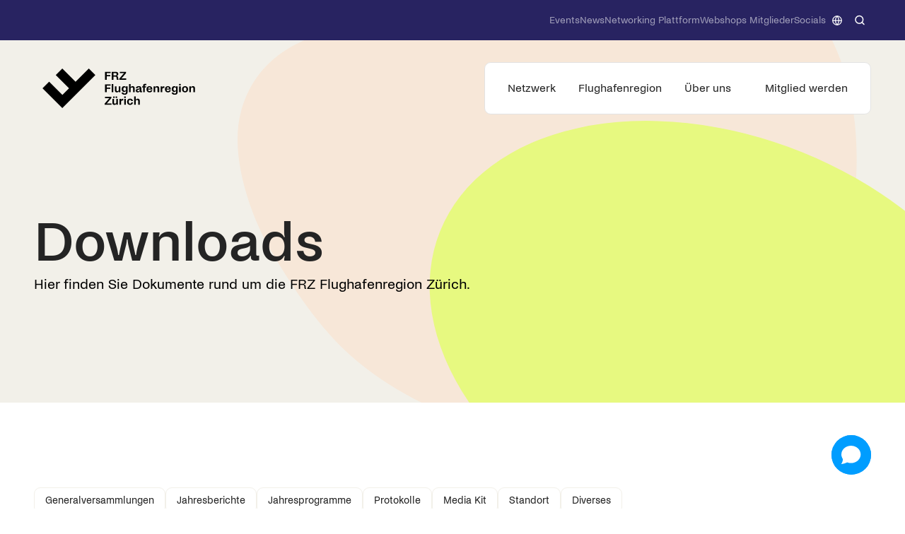

--- FILE ---
content_type: text/html; charset=utf-8
request_url: https://www.flughafenregion.ch/ueber-uns/media/downloads
body_size: 17147
content:
<!DOCTYPE html><!-- Last Published: Thu Jan 29 2026 06:55:11 GMT+0000 (Coordinated Universal Time) --><html data-wf-domain="www.flughafenregion.ch" data-wf-page="65dc62d40657d675628fad62" data-wf-site="6572e05c1076a09918d7207c" lang="de-CH"><head><meta charset="utf-8"/><title>Downloads</title><link rel="alternate" hrefLang="x-default" href="https://www.flughafenregion.ch/ueber-uns/media/downloads"/><link rel="alternate" hrefLang="de-CH" href="https://www.flughafenregion.ch/ueber-uns/media/downloads"/><link rel="alternate" hrefLang="en" href="https://www.flughafenregion.ch/en/ueber-uns/media/downloads"/><meta content="Hier finden Sie Dokumente rund um die FRZ Flughafenregion Zürich." name="description"/><meta content="Downloads" property="og:title"/><meta content="Hier finden Sie Dokumente rund um die FRZ Flughafenregion Zürich." property="og:description"/><meta content="https://cdn.prod.website-files.com/6572e05c1076a09918d7207c/65c353a0b65e7cc059b2b667_Socialgraph.png" property="og:image"/><meta content="Downloads" property="twitter:title"/><meta content="Hier finden Sie Dokumente rund um die FRZ Flughafenregion Zürich." property="twitter:description"/><meta content="https://cdn.prod.website-files.com/6572e05c1076a09918d7207c/65c353a0b65e7cc059b2b667_Socialgraph.png" property="twitter:image"/><meta property="og:type" content="website"/><meta content="summary_large_image" name="twitter:card"/><meta content="width=device-width, initial-scale=1" name="viewport"/><link href="https://cdn.prod.website-files.com/6572e05c1076a09918d7207c/css/frz-flughafenregion-zurich.shared.2c7a37893.css" rel="stylesheet" type="text/css" integrity="sha384-LHo3iTV/rloWlEjyxhyZ8OClaGUcqG5/IZ9zhPnyNE8k/MbEtmN3djCIcsUXGyBQ" crossorigin="anonymous"/><script type="text/javascript">!function(o,c){var n=c.documentElement,t=" w-mod-";n.className+=t+"js",("ontouchstart"in o||o.DocumentTouch&&c instanceof DocumentTouch)&&(n.className+=t+"touch")}(window,document);</script><link href="https://cdn.prod.website-files.com/6572e05c1076a09918d7207c/6572e05c1076a09918d720fc_favicon.png" rel="shortcut icon" type="image/x-icon"/><link href="https://cdn.prod.website-files.com/6572e05c1076a09918d7207c/6572e05c1076a09918d720fd_webclip.png" rel="apple-touch-icon"/><script async="" src="https://www.googletagmanager.com/gtag/js?id=G-XPWZD5LVBN"></script><script type="text/javascript">window.dataLayer = window.dataLayer || [];function gtag(){dataLayer.push(arguments);}gtag('set', 'developer_id.dZGVlNj', true);gtag('js', new Date());gtag('config', 'G-XPWZD5LVBN');</script>


<style>
  
/* Hyphenation */
  
h1, h2, h3, h4, h5, h6 {
hyphens: auto;
-webkit-hyphens: auto;
-moz-hyphens: auto;
-ms-hyphens: auto;
}

  
  /* Zeichen Anpassung im Frontend  */
body {
  -webkit-font-feature-settings: "calt" off;
  -moz-font-feature-settings:    "calt" off;
  -ms-font-feature-settings:     "calt" off;
  font-feature-settings:         "calt" off;
  }  
  
.search-button-label, .filter-tag-label {
  pointer-events: none;
  user-select: none;
}
  

/*All Links*/

  a, .navbar {
  user-select: none;
  }  
  
.richtext a::after {
  content: '';
  position: absolute;
  width: 100%;
  transform: scaleX(0);
  height: 1px;
  bottom: 2px;
  left: 0;
  background-color: #000000;
  transform-origin: bottom right;
  transition: transform 0.25s ease-out;
}

.richtext a:hover::after {
  transform: scaleX(1);
  transform-origin: bottom left;
}

.richtext a::before {
  content: '';
  position: absolute;
  width: 100%;
  transform: scaleX(1);
  height: 1px;
  bottom: 2px;
  left: 0;
  background-color: #bbbbbb;
  transform-origin: bottom right;
  transition: transform 0.25s ease-out;
}
  
  
@media screen and (max-width: 991px) 
  
  
 /*Nav Links*/
  
.meta-link::after {
  content: '';
  position: absolute;
  width: 100%;
  transform: scaleX(0);
  height: 1px;
  bottom: 0px;
  left: 0;
  background-color: rgba(255, 255, 255, 1);;
  transform-origin: bottom right;
  transition: transform 0.25s ease-out;
}

.meta-link:hover::after {
  transform: scaleX(1);
  transform-origin: bottom left;
}   
  
  
.header-item::after {
  content: '';
  position: absolute;
  width: 100%;
  transform: scaleX(0);
  height: 1px;
  bottom: 0px;
  left: 0;
  background-color: rgba(0, 0, 0, 1);;
  transform-origin: bottom right;
  transition: transform 0.25s ease-out;
  z-index: 2;
}

.header-item:hover::after {
  transform: scaleX(1);
  transform-origin: bottom left;
  z-index: 2;
}

.w-select {
    -webkit-appearance: none;
    -moz-appearance: none;
}  
  
</style>




<!-- Google tag (gtag.js) -->
<script async src="https://www.googletagmanager.com/gtag/js?id=G-XPWZD5LVBN"></script>
<script>
  window.dataLayer = window.dataLayer || [];
  function gtag(){dataLayer.push(arguments);}
  gtag('js', new Date());

  gtag('config', 'G-XPWZD5LVBN');
</script>

<!-- Finsweet Cookie Consent -->
<script async src="https://cdn.jsdelivr.net/npm/@finsweet/cookie-consent@1/fs-cc.js" fs-cc-mode="informational"></script><!-- [Attributes by Finsweet] CMS Filter -->
<script async src="https://cdn.jsdelivr.net/npm/@finsweet/attributes-cmsfilter@1/cmsfilter.js"></script>

<!-- Hyphenation -->
<style>
h1, h2, h3, h4, h5, h6 {
hyphens: auto;
-webkit-hyphens: auto;
-moz-hyphens: auto;
-ms-hyphens: auto;
}
</style></head><body><nav data-wf--navbar--variant="base" class="navbar"><div class="navbar-desktop"><div class="meta-nav"><div class="container"><div class="meta-nav-inner"><div class="meta-nav-links"><a href="/netzwerk/veranstaltungen" class="meta-link w-inline-block"><div>Events</div></a><link rel="prerender" href="/netzwerk/veranstaltungen"/><a href="/ueber-uns/media/news" class="meta-link w-inline-block"><div>News</div></a><link rel="prerender" href="/ueber-uns/media/news"/><a href="https://www.frz-networking.ch/" target="_blank" class="meta-link w-inline-block"><div>Networking Plattform</div></a><a href="/netzwerk/mitgliedschaft/webshops-mitglieder" class="meta-link w-inline-block"><div>Webshops Mitglieder</div></a><div class="social-dropdown_wrapper desktop"><div data-hover="true" data-delay="0" class="social-dd w-dropdown"><div class="social-dd_toggle w-dropdown-toggle"><div>Socials</div></div><nav class="social-list w-dropdown-list"><a href="https://www.linkedin.com/company/flughafenregion-z%C3%BCrich---wirtschaftsnetzwerk-&amp;-standortentwicklung/?viewAsMember=true" target="_blank" class="dd-social_link w-inline-block"><div class="social-link">LinkedIn</div><div class="header-submenu-item-new-tab social w-embed"><svg width="14" height="14" viewBox="0 0 16 16" fill="none" xmlns="http://www.w3.org/2000/svg">
<path d="M11.5195 3.48793C10.1973 4.07563 8.78584 4.19628 7.28517 3.84997C5.77402 3.49318 4.43076 2.77957 3.25543 1.70917L4.60917 0.35543C5.55364 1.23694 6.5978 1.84035 7.74166 2.16567C8.88556 2.46996 10.0346 2.49626 11.189 2.24437C12.3538 1.98206 13.4295 1.46256 14.4159 0.685996L15.5335 1.80362C14.757 2.79007 14.2428 3.86043 13.9909 5.01482C13.7391 6.14818 13.7706 7.29201 14.0854 8.4464C14.4002 9.57976 14.9931 10.6344 15.8641 11.6104L14.5104 12.9641C13.8177 12.1875 13.2668 11.3323 12.8575 10.3983C12.4483 9.44334 12.2227 8.47264 12.1807 7.48618C12.1387 6.49973 12.3276 5.57629 12.7474 4.71574L2.15355 15.3096L0.925733 14.0817L11.5195 3.48793Z" fill="black"/>
</svg></div></a><a href="https://www.instagram.com/frz_flughafenregionzurich/" target="_blank" class="dd-social_link w-inline-block"><div class="social-link">Instagram</div><div class="header-submenu-item-new-tab social w-embed"><svg width="14" height="14" viewBox="0 0 16 16" fill="none" xmlns="http://www.w3.org/2000/svg">
<path d="M11.5195 3.48793C10.1973 4.07563 8.78584 4.19628 7.28517 3.84997C5.77402 3.49318 4.43076 2.77957 3.25543 1.70917L4.60917 0.35543C5.55364 1.23694 6.5978 1.84035 7.74166 2.16567C8.88556 2.46996 10.0346 2.49626 11.189 2.24437C12.3538 1.98206 13.4295 1.46256 14.4159 0.685996L15.5335 1.80362C14.757 2.79007 14.2428 3.86043 13.9909 5.01482C13.7391 6.14818 13.7706 7.29201 14.0854 8.4464C14.4002 9.57976 14.9931 10.6344 15.8641 11.6104L14.5104 12.9641C13.8177 12.1875 13.2668 11.3323 12.8575 10.3983C12.4483 9.44334 12.2227 8.47264 12.1807 7.48618C12.1387 6.49973 12.3276 5.57629 12.7474 4.71574L2.15355 15.3096L0.925733 14.0817L11.5195 3.48793Z" fill="black"/>
</svg></div></a><a href="https://www.youtube.com/user/flughafenregionZRH" target="_blank" class="dd-social_link w-inline-block"><div class="social-link">YouTube</div><div class="header-submenu-item-new-tab social w-embed"><svg width="14" height="14" viewBox="0 0 16 16" fill="none" xmlns="http://www.w3.org/2000/svg">
<path d="M11.5195 3.48793C10.1973 4.07563 8.78584 4.19628 7.28517 3.84997C5.77402 3.49318 4.43076 2.77957 3.25543 1.70917L4.60917 0.35543C5.55364 1.23694 6.5978 1.84035 7.74166 2.16567C8.88556 2.46996 10.0346 2.49626 11.189 2.24437C12.3538 1.98206 13.4295 1.46256 14.4159 0.685996L15.5335 1.80362C14.757 2.79007 14.2428 3.86043 13.9909 5.01482C13.7391 6.14818 13.7706 7.29201 14.0854 8.4464C14.4002 9.57976 14.9931 10.6344 15.8641 11.6104L14.5104 12.9641C13.8177 12.1875 13.2668 11.3323 12.8575 10.3983C12.4483 9.44334 12.2227 8.47264 12.1807 7.48618C12.1387 6.49973 12.3276 5.57629 12.7474 4.71574L2.15355 15.3096L0.925733 14.0817L11.5195 3.48793Z" fill="black"/>
</svg></div></a><a href="https://twitter.com/flughafenregion" target="_blank" class="dd-social_link w-inline-block"><div class="social-link">X</div><div class="header-submenu-item-new-tab social w-embed"><svg width="14" height="14" viewBox="0 0 16 16" fill="none" xmlns="http://www.w3.org/2000/svg">
<path d="M11.5195 3.48793C10.1973 4.07563 8.78584 4.19628 7.28517 3.84997C5.77402 3.49318 4.43076 2.77957 3.25543 1.70917L4.60917 0.35543C5.55364 1.23694 6.5978 1.84035 7.74166 2.16567C8.88556 2.46996 10.0346 2.49626 11.189 2.24437C12.3538 1.98206 13.4295 1.46256 14.4159 0.685996L15.5335 1.80362C14.757 2.79007 14.2428 3.86043 13.9909 5.01482C13.7391 6.14818 13.7706 7.29201 14.0854 8.4464C14.4002 9.57976 14.9931 10.6344 15.8641 11.6104L14.5104 12.9641C13.8177 12.1875 13.2668 11.3323 12.8575 10.3983C12.4483 9.44334 12.2227 8.47264 12.1807 7.48618C12.1387 6.49973 12.3276 5.57629 12.7474 4.71574L2.15355 15.3096L0.925733 14.0817L11.5195 3.48793Z" fill="black"/>
</svg></div></a></nav></div></div><div class="social-dropdown_wrapper mobile"><div data-hover="false" data-delay="0" data-w-id="d60d011b-1be8-c3c4-b9f5-6fd7f8a9889b" class="social-dd w-dropdown"><div class="social-dd_toggle w-dropdown-toggle"><div>Socials</div><div class="header-submenu-item-arrow left-8 w-embed"><svg width="12" height="12" viewBox="0 0 16 10" fill="none" xmlns="http://www.w3.org/2000/svg">
<path d="M9.19467 5.26668C9.69244 3.97241 10.5671 2.93424 11.8187 2.15201C13.0844 1.36978 14.4782 0.943116 16 0.872009L16 2.70668C14.7627 2.74934 13.6462 3.04801 12.6507 3.60268C11.6693 4.17161 10.8729 4.93241 10.2613 5.88534C9.64977 6.85241 9.27289 7.93334 9.13066 9.12801L7.616 9.12801C7.47377 7.93334 7.09689 6.85961 6.48533 5.90668C5.888 4.96801 5.09156 4.21428 4.096 3.64534C3.11467 3.09068 1.99827 2.77778 0.746666 2.70668L0.746666 0.872009C1.74227 0.928903 2.69507 1.13512 3.60533 1.49068C4.52977 1.86045 5.34044 2.36534 6.03733 3.00534C6.73423 3.64534 7.232 4.39908 7.53066 5.26668L7.53066 5.90934L9.19467 5.90934L9.19467 5.26668Z" fill="var(--schwarz)"/>
</svg></div></div><nav class="social-list w-dropdown-list"><a href="https://www.linkedin.com/company/flughafenregion-z%C3%BCrich---wirtschaftsnetzwerk-&amp;-standortentwicklung/?viewAsMember=true" target="_blank" class="dd-social_link w-inline-block"><div class="social-link">LinkedIn</div><div class="header-submenu-item-new-tab social w-embed"><svg width="14" height="14" viewBox="0 0 16 16" fill="none" xmlns="http://www.w3.org/2000/svg">
<path d="M11.5195 3.48793C10.1973 4.07563 8.78584 4.19628 7.28517 3.84997C5.77402 3.49318 4.43076 2.77957 3.25543 1.70917L4.60917 0.35543C5.55364 1.23694 6.5978 1.84035 7.74166 2.16567C8.88556 2.46996 10.0346 2.49626 11.189 2.24437C12.3538 1.98206 13.4295 1.46256 14.4159 0.685996L15.5335 1.80362C14.757 2.79007 14.2428 3.86043 13.9909 5.01482C13.7391 6.14818 13.7706 7.29201 14.0854 8.4464C14.4002 9.57976 14.9931 10.6344 15.8641 11.6104L14.5104 12.9641C13.8177 12.1875 13.2668 11.3323 12.8575 10.3983C12.4483 9.44334 12.2227 8.47264 12.1807 7.48618C12.1387 6.49973 12.3276 5.57629 12.7474 4.71574L2.15355 15.3096L0.925733 14.0817L11.5195 3.48793Z" fill="black"/>
</svg></div></a><a href="https://www.instagram.com/frz_flughafenregionzurich/" target="_blank" class="dd-social_link w-inline-block"><div class="social-link">Instagram</div><div class="header-submenu-item-new-tab social w-embed"><svg width="14" height="14" viewBox="0 0 16 16" fill="none" xmlns="http://www.w3.org/2000/svg">
<path d="M11.5195 3.48793C10.1973 4.07563 8.78584 4.19628 7.28517 3.84997C5.77402 3.49318 4.43076 2.77957 3.25543 1.70917L4.60917 0.35543C5.55364 1.23694 6.5978 1.84035 7.74166 2.16567C8.88556 2.46996 10.0346 2.49626 11.189 2.24437C12.3538 1.98206 13.4295 1.46256 14.4159 0.685996L15.5335 1.80362C14.757 2.79007 14.2428 3.86043 13.9909 5.01482C13.7391 6.14818 13.7706 7.29201 14.0854 8.4464C14.4002 9.57976 14.9931 10.6344 15.8641 11.6104L14.5104 12.9641C13.8177 12.1875 13.2668 11.3323 12.8575 10.3983C12.4483 9.44334 12.2227 8.47264 12.1807 7.48618C12.1387 6.49973 12.3276 5.57629 12.7474 4.71574L2.15355 15.3096L0.925733 14.0817L11.5195 3.48793Z" fill="black"/>
</svg></div></a><a href="https://www.youtube.com/user/flughafenregionZRH" target="_blank" class="dd-social_link w-inline-block"><div class="social-link">YouTube</div><div class="header-submenu-item-new-tab social w-embed"><svg width="14" height="14" viewBox="0 0 16 16" fill="none" xmlns="http://www.w3.org/2000/svg">
<path d="M11.5195 3.48793C10.1973 4.07563 8.78584 4.19628 7.28517 3.84997C5.77402 3.49318 4.43076 2.77957 3.25543 1.70917L4.60917 0.35543C5.55364 1.23694 6.5978 1.84035 7.74166 2.16567C8.88556 2.46996 10.0346 2.49626 11.189 2.24437C12.3538 1.98206 13.4295 1.46256 14.4159 0.685996L15.5335 1.80362C14.757 2.79007 14.2428 3.86043 13.9909 5.01482C13.7391 6.14818 13.7706 7.29201 14.0854 8.4464C14.4002 9.57976 14.9931 10.6344 15.8641 11.6104L14.5104 12.9641C13.8177 12.1875 13.2668 11.3323 12.8575 10.3983C12.4483 9.44334 12.2227 8.47264 12.1807 7.48618C12.1387 6.49973 12.3276 5.57629 12.7474 4.71574L2.15355 15.3096L0.925733 14.0817L11.5195 3.48793Z" fill="black"/>
</svg></div></a><a href="https://twitter.com/flughafenregion" target="_blank" class="dd-social_link w-inline-block"><div class="social-link">X</div><div class="header-submenu-item-new-tab social w-embed"><svg width="14" height="14" viewBox="0 0 16 16" fill="none" xmlns="http://www.w3.org/2000/svg">
<path d="M11.5195 3.48793C10.1973 4.07563 8.78584 4.19628 7.28517 3.84997C5.77402 3.49318 4.43076 2.77957 3.25543 1.70917L4.60917 0.35543C5.55364 1.23694 6.5978 1.84035 7.74166 2.16567C8.88556 2.46996 10.0346 2.49626 11.189 2.24437C12.3538 1.98206 13.4295 1.46256 14.4159 0.685996L15.5335 1.80362C14.757 2.79007 14.2428 3.86043 13.9909 5.01482C13.7391 6.14818 13.7706 7.29201 14.0854 8.4464C14.4002 9.57976 14.9931 10.6344 15.8641 11.6104L14.5104 12.9641C13.8177 12.1875 13.2668 11.3323 12.8575 10.3983C12.4483 9.44334 12.2227 8.47264 12.1807 7.48618C12.1387 6.49973 12.3276 5.57629 12.7474 4.71574L2.15355 15.3096L0.925733 14.0817L11.5195 3.48793Z" fill="black"/>
</svg></div></a></nav></div></div></div><div class="meta-actions"><div data-hover="true" data-delay="0" class="language-dropdown w-dropdown"><div class="language-dropdown-toggle w-dropdown-toggle"><div class="language-icon w-embed"><svg width="32" height="32" viewBox="0 0 32 32" fill="none" xmlns="http://www.w3.org/2000/svg">
<path d="M16 26C21.5228 26 26 21.5228 26 16C26 10.4772 21.5228 6 16 6C10.4772 6 6 10.4772 6 16C6 21.5228 10.4772 26 16 26Z" stroke="white" stroke-width="2" stroke-linecap="round" stroke-linejoin="round"/>
<path d="M6 16H26" stroke="white" stroke-width="2" stroke-linecap="round" stroke-linejoin="round"/>
<path d="M16 6C18.5013 8.73835 19.9228 12.292 20 16C19.9228 19.708 18.5013 23.2616 16 26C13.4987 23.2616 12.0772 19.708 12 16C12.0772 12.292 13.4987 8.73835 16 6Z" stroke="white" stroke-width="2" stroke-linecap="round" stroke-linejoin="round"/>
</svg></div></div><nav class="locale-dropdown-list w-dropdown-list"><div class="language-switch w-locales-list"><div role="list" class="language-switch-list w-locales-items"><div role="listitem" class="locale w-locales-item"><a hreflang="de-CH" href="/ueber-uns/media/downloads" aria-current="page" class="locale-link w--current">DE</a></div><div role="listitem" class="locale w-locales-item"><a hreflang="en" href="/en/ueber-uns/media/downloads" class="locale-link">EN</a></div></div></div></nav></div><a href="https://www.flughafenregion.ch/search" class="meta-search w-inline-block"><div class="search-icon-svg w-embed"><svg width="16" height="17" viewBox="0 0 16 17" fill="none" xmlns="http://www.w3.org/2000/svg">
<path d="M7.33333 13.1667C10.2789 13.1667 12.6667 10.7789 12.6667 7.83333C12.6667 4.88781 10.2789 2.5 7.33333 2.5C4.38781 2.5 2 4.88781 2 7.83333C2 10.7789 4.38781 13.1667 7.33333 13.1667Z" stroke="white" stroke-width="1.5" stroke-linecap="round" stroke-linejoin="round"/>
<path d="M13.9996 14.5001L11.0996 11.6001" stroke="white" stroke-width="1.5" stroke-linecap="round" stroke-linejoin="round"/>
</svg></div></a></div></div></div></div><div class="main-nav"><div class="container"><div class="main-nav-inner"><a href="/" class="logo-wrap w-inline-block"><img src="https://cdn.prod.website-files.com/6572e05c1076a09918d7207c/65b3aa27c81a45e236252f93_FRZ_Logo_RGB_Black.svg" loading="lazy" alt="" class="nav-logo-vpl black"/></a><link rel="prefetch" href="/"/><a href="/netzwerk/frz-excellence-award" class="logo-wrap award w-inline-block"></a><div class="header-outer"><div class="header"><div data-hover="true" data-delay="0" data-w-id="0d94d405-e4ac-8aa2-a6ac-f4e257e60514" class="header-dropdown w-dropdown"><div class="header-main-item w-dropdown-toggle"><div>Netzwerk</div></div><nav class="header-dropdown-wrap w-dropdown-list"><div class="header-overlay"><div class="header-overlay-accordion"><div class="header-submenu-accordion-inner"><div class="header-submenu-item"><div>Mitgliedschaft</div></div><div class="header-submenu-item-arrow w-embed"><svg width="12" height="12" viewBox="0 0 16 10" fill="none" xmlns="http://www.w3.org/2000/svg">
<path d="M9.19467 5.26668C9.69244 3.97241 10.5671 2.93424 11.8187 2.15201C13.0844 1.36978 14.4782 0.943116 16 0.872009L16 2.70668C14.7627 2.74934 13.6462 3.04801 12.6507 3.60268C11.6693 4.17161 10.8729 4.93241 10.2613 5.88534C9.64977 6.85241 9.27289 7.93334 9.13066 9.12801L7.616 9.12801C7.47377 7.93334 7.09689 6.85961 6.48533 5.90668C5.888 4.96801 5.09156 4.21428 4.096 3.64534C3.11467 3.09068 1.99827 2.77778 0.746666 2.70668L0.746666 0.872009C1.74227 0.928903 2.69507 1.13512 3.60533 1.49068C4.52977 1.86045 5.34044 2.36534 6.03733 3.00534C6.73423 3.64534 7.232 4.39908 7.53066 5.26668L7.53066 5.90934L9.19467 5.90934L9.19467 5.26668Z" fill="var(--schwarz)"/>
</svg></div></div><div class="header-overlay-accordion-list"><div class="header-overlay-accordion-list-inner"><a href="/netzwerk/mitgliedschaft/ueberblick" class="header-item w-inline-block"><div>Überblick</div></a><link rel="prerender" href="/netzwerk/mitgliedschaft/ueberblick"/><a href="https://www.frz-networking.ch/components/51604" target="_blank" class="header-item w-inline-block"><div>Mitgliederliste</div><div class="header-submenu-item-new-tab w-embed"><svg width="14" height="14" viewBox="0 0 16 16" fill="none" xmlns="http://www.w3.org/2000/svg">
<path d="M11.5195 3.48793C10.1973 4.07563 8.78584 4.19628 7.28517 3.84997C5.77402 3.49318 4.43076 2.77957 3.25543 1.70917L4.60917 0.35543C5.55364 1.23694 6.5978 1.84035 7.74166 2.16567C8.88556 2.46996 10.0346 2.49626 11.189 2.24437C12.3538 1.98206 13.4295 1.46256 14.4159 0.685996L15.5335 1.80362C14.757 2.79007 14.2428 3.86043 13.9909 5.01482C13.7391 6.14818 13.7706 7.29201 14.0854 8.4464C14.4002 9.57976 14.9931 10.6344 15.8641 11.6104L14.5104 12.9641C13.8177 12.1875 13.2668 11.3323 12.8575 10.3983C12.4483 9.44334 12.2227 8.47264 12.1807 7.48618C12.1387 6.49973 12.3276 5.57629 12.7474 4.71574L2.15355 15.3096L0.925733 14.0817L11.5195 3.48793Z" fill="black"/>
</svg></div></a><a href="/netzwerk/mitgliedschaft/mitglied-werden" class="header-item w-inline-block"><div>Mitglied werden</div></a><link rel="prerender" href="/netzwerk/mitgliedschaft/mitglied-werden"/><a href="https://www.frz-networking.ch/components/51603/nLQ7ozpsp4tU" target="_blank" class="header-item w-inline-block"><div>Mentoring</div></a><a href="/netzwerk/mitgliedschaft/faq-mitgliedschaften" class="header-item w-inline-block"><div>Häufige Fragen</div></a><link rel="prerender" href="/netzwerk/mitgliedschaft/faq-mitgliedschaften"/><a href="/netzwerk/mitgliedschaft/benefits-fur-mitglieder" class="header-item w-inline-block"><div>Benefits für Mitglieder</div></a><link rel="prerender" href="/netzwerk/mitgliedschaft/benefits-fur-mitglieder"/><a href="/netzwerk/mitgliedschaft/webshops-mitglieder" class="header-item w-inline-block"><div>Mitglieder Webshops</div></a><link rel="prerender" href="/netzwerk/mitgliedschaft/webshops-mitglieder"/></div></div></div><a href="/netzwerk/veranstaltungen" class="header-submenu-item w-inline-block"><div>Events</div></a><link rel="prerender" href="/netzwerk/veranstaltungen"/><a href="/netzwerk/kooperationen" class="header-submenu-item w-inline-block"><div>Kooperationen</div></a><link rel="prerender" href="/netzwerk/kooperationen"/></div></nav></div><div data-hover="true" data-delay="0" class="header-dropdown w-dropdown"><div class="header-main-item w-dropdown-toggle"><div>Flughafenregion</div></div><nav class="header-dropdown-wrap w-dropdown-list"><div class="header-overlay"><a href="/die-flughafenregion/ihr-neuer-standort" class="header-submenu-item w-inline-block"><div>Ihr neuer Standort</div></a><link rel="prerender" href="/die-flughafenregion/ihr-neuer-standort"/><a href="/die-flughafenregion/stellenmarkt-flughafenregion" class="header-submenu-item w-inline-block"><div>Stellenmarkt</div></a><link rel="prerender" href="/die-flughafenregion/stellenmarkt-flughafenregion"/><a href="/die-flughafenregion/die-region" class="header-submenu-item w-inline-block"><div>Die Region</div></a><link rel="prerender" href="/die-flughafenregion/die-region"/><a href="/die-flughafenregion/services/immobilien-und-baulandsuche" class="header-submenu-item w-inline-block"><div>Immobilien- und Baulandsuche</div></a><link rel="prerender" href="/die-flughafenregion/services/immobilien-und-baulandsuche"/><a href="/die-flughafenregion/services/kongresse-eventlocations" class="header-submenu-item w-inline-block"><div>Kongresse &amp; Eventlocations</div></a><link rel="prerender" href="/die-flughafenregion/services/kongresse-eventlocations"/><a href="/die-flughafenregion/mitgliedsgemeinden" class="header-submenu-item w-inline-block"><div>Mitgliedsgemeinden</div></a><link rel="prerender" href="/die-flughafenregion/mitgliedsgemeinden"/><a href="/die-flughafenregion/frz-invest" class="header-submenu-item w-inline-block"><div>FRZ Invest</div></a><a href="/die-flughafenregion/nachhaltigkeitsnavigator" class="header-submenu-item w-inline-block"><div>Nachhaltigkeits-Navigator</div></a><a href="/die-flughafenregion/projekte" class="header-submenu-item w-inline-block"><div>Projekte</div></a><link rel="prerender" href="/die-flughafenregion/projekte"/><a href="/netzwerk/frz-excellence-award" class="header-submenu-item w-inline-block"><div>FRZ Excellence Award</div></a><link rel="prerender" href="/netzwerk/frz-excellence-award"/></div></nav></div><div data-hover="true" data-delay="0" class="header-dropdown w-dropdown"><div class="header-main-item w-dropdown-toggle"><div>Über uns</div></div><nav class="header-dropdown-wrap w-dropdown-list"><div class="header-overlay"><div class="header-overlay-accordion"><div class="header-submenu-accordion-inner"><div class="header-submenu-item"><div>Organisation</div></div><div class="header-submenu-item-arrow w-embed"><svg width="12" height="12" viewBox="0 0 16 10" fill="none" xmlns="http://www.w3.org/2000/svg">
<path d="M9.19467 5.26668C9.69244 3.97241 10.5671 2.93424 11.8187 2.15201C13.0844 1.36978 14.4782 0.943116 16 0.872009L16 2.70668C14.7627 2.74934 13.6462 3.04801 12.6507 3.60268C11.6693 4.17161 10.8729 4.93241 10.2613 5.88534C9.64977 6.85241 9.27289 7.93334 9.13066 9.12801L7.616 9.12801C7.47377 7.93334 7.09689 6.85961 6.48533 5.90668C5.888 4.96801 5.09156 4.21428 4.096 3.64534C3.11467 3.09068 1.99827 2.77778 0.746666 2.70668L0.746666 0.872009C1.74227 0.928903 2.69507 1.13512 3.60533 1.49068C4.52977 1.86045 5.34044 2.36534 6.03733 3.00534C6.73423 3.64534 7.232 4.39908 7.53066 5.26668L7.53066 5.90934L9.19467 5.90934L9.19467 5.26668Z" fill="var(--schwarz)"/>
</svg></div></div><div class="header-overlay-accordion-list"><div class="header-overlay-accordion-list-inner"><a href="/ueber-uns/organisation/ueber-uns" class="header-item w-inline-block"><div>Überblick</div></a><link rel="prerender" href="/ueber-uns/organisation/ueber-uns"/><a href="/ueber-uns/organisation/geschaftsstelle" class="header-item w-inline-block"><div>Geschäftsstelle</div></a><link rel="prerender" href="/ueber-uns/organisation/geschaftsstelle"/><a href="/ueber-uns/organisation/vorstand" class="header-item w-inline-block"><div>Vorstand</div></a><link rel="prerender" href="/ueber-uns/organisation/vorstand"/><a href="/ueber-uns/organisation/ambassadors" class="header-item w-inline-block"><div>Ambassadors</div></a><link rel="prerender" href="/ueber-uns/organisation/ambassadors"/><a href="/ueber-uns/organisation/fachbeirat-immobilien" class="header-item w-inline-block"><div>Fachbeirat Immobilien</div></a><link rel="prerender" href="/ueber-uns/organisation/fachbeirat-immobilien"/><a href="/ueber-uns/organisation/fachbeirat-ict" class="header-item w-inline-block"><div>Fachbeirat ICT</div></a><link rel="prerender" href="/ueber-uns/organisation/fachbeirat-ict"/><a href="/ueber-uns/organisation/fachbeirat-nachhaltigkeit" class="header-item w-inline-block"><div>Fachbeirat Nachhaltigkeit</div></a><link rel="prerender" href="/ueber-uns/organisation/fachbeirat-nachhaltigkeit"/><a href="/ueber-uns/organisation/sdgs" class="header-item w-inline-block"><div>Sustainable Development Goals</div></a><link rel="prerender" href="/ueber-uns/organisation/sdgs"/><a href="/ueber-uns/organisation/jobs" class="header-item w-inline-block"><div>Jobs</div></a><link rel="prerender" href="/ueber-uns/organisation/jobs"/></div></div></div><a href="/ueber-uns/purpose-vision-mission" class="header-submenu-item w-inline-block"><div>Purpose, Vision &amp; Mission</div></a><link rel="prerender" href="/ueber-uns/purpose-vision-mission"/><div class="header-overlay-accordion"><div class="header-submenu-accordion-inner"><div class="header-submenu-item"><div>Mediacenter</div></div><div class="header-submenu-item-arrow w-embed"><svg width="12" height="12" viewBox="0 0 16 10" fill="none" xmlns="http://www.w3.org/2000/svg">
<path d="M9.19467 5.26668C9.69244 3.97241 10.5671 2.93424 11.8187 2.15201C13.0844 1.36978 14.4782 0.943116 16 0.872009L16 2.70668C14.7627 2.74934 13.6462 3.04801 12.6507 3.60268C11.6693 4.17161 10.8729 4.93241 10.2613 5.88534C9.64977 6.85241 9.27289 7.93334 9.13066 9.12801L7.616 9.12801C7.47377 7.93334 7.09689 6.85961 6.48533 5.90668C5.888 4.96801 5.09156 4.21428 4.096 3.64534C3.11467 3.09068 1.99827 2.77778 0.746666 2.70668L0.746666 0.872009C1.74227 0.928903 2.69507 1.13512 3.60533 1.49068C4.52977 1.86045 5.34044 2.36534 6.03733 3.00534C6.73423 3.64534 7.232 4.39908 7.53066 5.26668L7.53066 5.90934L9.19467 5.90934L9.19467 5.26668Z" fill="var(--schwarz)"/>
</svg></div></div><div class="header-overlay-accordion-list"><div class="header-overlay-accordion-list-inner"><a href="/ueber-uns/media-center" class="header-item w-inline-block"><div>Übersicht</div></a><link rel="prerender" href="/ueber-uns/media-center"/><a href="/ueber-uns/media/news" class="header-item w-inline-block"><div>News</div></a><link rel="prerender" href="/ueber-uns/media/news"/><a href="/ueber-uns/media/magazin" class="header-item w-inline-block"><div>Magazin</div></a><link rel="prerender" href="/ueber-uns/media/magazin"/><a href="/ueber-uns/media/publikationen" class="header-item w-inline-block"><div>Publikationen</div></a><link rel="prerender" href="/ueber-uns/media/publikationen"/><a href="/ueber-uns/media/medienpartner" class="header-item w-inline-block"><div>FRZ in den Medien</div></a><link rel="prerender" href="/ueber-uns/media/medienpartner"/><a href="/ueber-uns/media/videos" class="header-item w-inline-block"><div>Videos</div></a><link rel="prerender" href="/ueber-uns/media/videos"/><a href="/ueber-uns/media/downloads" aria-current="page" class="header-item w-inline-block w--current"><div>Downloads</div></a><link rel="prerender" href="/ueber-uns/media/downloads"/></div></div></div><a href="/ueber-uns/werben-in-frz-medien" class="header-submenu-item w-inline-block"><div>Werben in FRZ-Medien</div></a><link rel="prerender" href="/ueber-uns/werben-in-frz-medien"/></div></nav></div><div class="header-button-wrap"><a href="/netzwerk/mitgliedschaft/mitglied-werden" class="header-button w-inline-block"><div class="header-item-label">Mitglied werden</div><div class="primary-button-blurred-layer green"></div></a></div></div></div></div></div></div></div><div class="mobile-nav"><div class="mobile-navbar-outer"><div class="container"><div class="mobile-navbar"><a href="/" class="logo-wrap award w-inline-block"></a><link rel="prefetch" href="/"/><a href="/" class="logo-wrap w-inline-block"><img src="https://cdn.prod.website-files.com/6572e05c1076a09918d7207c/6572e05c1076a09918d720c7_logo-mobile-morgen.svg" loading="lazy" alt="" class="nav-logo-mobile"/></a><link rel="prefetch" href="/"/><div class="mobile-navbar-actions"><a href="/archiv/mitglied-werden-old" class="header-button w-inline-block"><div class="header-item-label">Mitglied werden</div><div class="primary-button-blurred-layer green"></div></a><a href="https://frz-flughafenregion-zurich.webflow.io/search" class="mobile-nav-overlay-search w-inline-block"><div class="search-icon-svg w-embed"><svg width="20" height="20" viewBox="0 0 16 17" fill="none" xmlns="http://www.w3.org/2000/svg">
<path d="M7.33333 13.1667C10.2789 13.1667 12.6667 10.7789 12.6667 7.83333C12.6667 4.88781 10.2789 2.5 7.33333 2.5C4.38781 2.5 2 4.88781 2 7.83333C2 10.7789 4.38781 13.1667 7.33333 13.1667Z" stroke="var(--schwarz)" stroke-width="2" stroke-linecap="round" stroke-linejoin="round"/>
<path d="M13.9996 14.5001L11.0996 11.6001" stroke="var(--schwarz)" stroke-width="2" stroke-linecap="round" stroke-linejoin="round"/>
</svg></div></a><div class="mobile-nav-overlay-toggle"><div class="burger"><div class="burger-line _1"></div><div class="burger-line _2"></div><div class="burger-line _3"></div></div></div></div></div></div></div><div class="mobile-overlay"><div class="mobile-overlay-outer"><div data-current="Tab 1" data-easing="ease" data-duration-in="300" data-duration-out="100" class="mobile-nav-tabs-wrap w-tabs"><div class="mobile-nav-tabs-menu w-tab-menu"><a data-w-tab="Tab 1" class="mobile-nav-tab w-inline-block w-tab-link w--current"><div>Netzwerk</div></a><a data-w-tab="Tab 2" class="mobile-nav-tab w-inline-block w-tab-link"><div>Die Flughafenregion</div></a><a data-w-tab="Tab 3" class="mobile-nav-tab w-inline-block w-tab-link"><div>Über uns</div></a></div><div class="mobile-nav-tabs w-tab-content"><div data-w-tab="Tab 1" class="mobile-nav-tab-pane w-tab-pane w--tab-active"><div class="header-overlay"><div class="header-overlay-accordion"><div class="header-submenu-accordion-inner"><div class="header-submenu-item"><div>Mitgliedschaft</div></div><div class="header-submenu-item-arrow w-embed"><svg width="12" height="12" viewBox="0 0 16 10" fill="none" xmlns="http://www.w3.org/2000/svg">
<path d="M9.19467 5.26668C9.69244 3.97241 10.5671 2.93424 11.8187 2.15201C13.0844 1.36978 14.4782 0.943116 16 0.872009L16 2.70668C14.7627 2.74934 13.6462 3.04801 12.6507 3.60268C11.6693 4.17161 10.8729 4.93241 10.2613 5.88534C9.64977 6.85241 9.27289 7.93334 9.13066 9.12801L7.616 9.12801C7.47377 7.93334 7.09689 6.85961 6.48533 5.90668C5.888 4.96801 5.09156 4.21428 4.096 3.64534C3.11467 3.09068 1.99827 2.77778 0.746666 2.70668L0.746666 0.872009C1.74227 0.928903 2.69507 1.13512 3.60533 1.49068C4.52977 1.86045 5.34044 2.36534 6.03733 3.00534C6.73423 3.64534 7.232 4.39908 7.53066 5.26668L7.53066 5.90934L9.19467 5.90934L9.19467 5.26668Z" fill="var(--schwarz)"/>
</svg></div></div><div class="header-overlay-accordion-list"><div class="header-overlay-accordion-list-inner"><a href="/netzwerk/mitgliedschaft/ueberblick" class="header-item w-inline-block"><div>Überblick</div></a><link rel="prerender" href="/netzwerk/mitgliedschaft/ueberblick"/><a href="https://www.frz-networking.ch/components/51604" target="_blank" class="header-item w-inline-block"><div>Mitgliederliste</div><div class="header-submenu-item-new-tab w-embed"><svg width="14" height="14" viewBox="0 0 16 16" fill="none" xmlns="http://www.w3.org/2000/svg">
<path d="M11.5195 3.48793C10.1973 4.07563 8.78584 4.19628 7.28517 3.84997C5.77402 3.49318 4.43076 2.77957 3.25543 1.70917L4.60917 0.35543C5.55364 1.23694 6.5978 1.84035 7.74166 2.16567C8.88556 2.46996 10.0346 2.49626 11.189 2.24437C12.3538 1.98206 13.4295 1.46256 14.4159 0.685996L15.5335 1.80362C14.757 2.79007 14.2428 3.86043 13.9909 5.01482C13.7391 6.14818 13.7706 7.29201 14.0854 8.4464C14.4002 9.57976 14.9931 10.6344 15.8641 11.6104L14.5104 12.9641C13.8177 12.1875 13.2668 11.3323 12.8575 10.3983C12.4483 9.44334 12.2227 8.47264 12.1807 7.48618C12.1387 6.49973 12.3276 5.57629 12.7474 4.71574L2.15355 15.3096L0.925733 14.0817L11.5195 3.48793Z" fill="black"/>
</svg></div></a><a href="/netzwerk/mitgliedschaft/mitglied-werden" class="header-item w-inline-block"><div>Mitglied werden</div></a><link rel="prerender" href="/netzwerk/mitgliedschaft/mitglied-werden"/><a href="https://www.frz-networking.ch/components/51603/nLQ7ozpsp4tU" target="_blank" class="header-item w-inline-block"><div>Mentoring</div></a><a href="/netzwerk/mitgliedschaft/faq-mitgliedschaften" class="header-item w-inline-block"><div>Häufige Fragen</div></a><link rel="prerender" href="/netzwerk/mitgliedschaft/faq-mitgliedschaften"/><a href="/netzwerk/mitgliedschaft/benefits-fur-mitglieder" class="header-item w-inline-block"><div>Benefits für Mitglieder</div></a><link rel="prerender" href="/netzwerk/mitgliedschaft/benefits-fur-mitglieder"/><a href="/netzwerk/mitgliedschaft/webshops-mitglieder" class="header-item w-inline-block"><div>Mitglieder Webshops</div></a><link rel="prerender" href="/netzwerk/mitgliedschaft/webshops-mitglieder"/></div></div></div><a href="/netzwerk/veranstaltungen" class="header-submenu-item w-inline-block"><div>Events</div></a><link rel="prerender" href="/netzwerk/veranstaltungen"/><a href="/netzwerk/kooperationen" class="header-submenu-item w-inline-block"><div>Kooperationen</div></a><link rel="prerender" href="/netzwerk/kooperationen"/></div></div><div data-w-tab="Tab 2" class="mobile-nav-tab-pane w-tab-pane"><div class="header-overlay"><a href="/die-flughafenregion/ihr-neuer-standort" class="header-submenu-item w-inline-block"><div>Ihr neuer Standort</div></a><link rel="prerender" href="/die-flughafenregion/ihr-neuer-standort"/><a href="/die-flughafenregion/stellenmarkt-flughafenregion" class="header-submenu-item w-inline-block"><div>Stellenmarkt</div></a><link rel="prerender" href="/die-flughafenregion/stellenmarkt-flughafenregion"/><a href="/die-flughafenregion/die-region" class="header-submenu-item w-inline-block"><div>Die Region</div></a><link rel="prerender" href="/die-flughafenregion/die-region"/><a href="/die-flughafenregion/services/immobilien-und-baulandsuche" class="header-submenu-item w-inline-block"><div>Immobilien- und Baulandsuche</div></a><link rel="prerender" href="/die-flughafenregion/services/immobilien-und-baulandsuche"/><a href="/die-flughafenregion/services/kongresse-eventlocations" class="header-submenu-item w-inline-block"><div>Kongresse &amp; Eventlocations</div></a><link rel="prerender" href="/die-flughafenregion/services/kongresse-eventlocations"/><a href="/die-flughafenregion/mitgliedsgemeinden" class="header-submenu-item w-inline-block"><div>Mitgliedsgemeinden</div></a><link rel="prerender" href="/die-flughafenregion/mitgliedsgemeinden"/><a href="/die-flughafenregion/frz-invest" class="header-submenu-item w-inline-block"><div>FRZ Invest</div></a><a href="/die-flughafenregion/nachhaltigkeitsnavigator" class="header-submenu-item w-inline-block"><div>Nachhaltigkeits-Navigator</div></a><a href="/die-flughafenregion/projekte" class="header-submenu-item w-inline-block"><div>Projekte</div></a><link rel="prerender" href="/die-flughafenregion/projekte"/><a href="/netzwerk/frz-excellence-award" class="header-submenu-item w-inline-block"><div>FRZ Excellence Award</div></a><link rel="prerender" href="/netzwerk/frz-excellence-award"/></div></div><div data-w-tab="Tab 3" class="mobile-nav-tab-pane w-tab-pane"><div class="header-overlay"><div class="header-overlay-accordion"><div class="header-submenu-accordion-inner"><div class="header-submenu-item"><div>Organisation</div></div><div class="header-submenu-item-arrow w-embed"><svg width="12" height="12" viewBox="0 0 16 10" fill="none" xmlns="http://www.w3.org/2000/svg">
<path d="M9.19467 5.26668C9.69244 3.97241 10.5671 2.93424 11.8187 2.15201C13.0844 1.36978 14.4782 0.943116 16 0.872009L16 2.70668C14.7627 2.74934 13.6462 3.04801 12.6507 3.60268C11.6693 4.17161 10.8729 4.93241 10.2613 5.88534C9.64977 6.85241 9.27289 7.93334 9.13066 9.12801L7.616 9.12801C7.47377 7.93334 7.09689 6.85961 6.48533 5.90668C5.888 4.96801 5.09156 4.21428 4.096 3.64534C3.11467 3.09068 1.99827 2.77778 0.746666 2.70668L0.746666 0.872009C1.74227 0.928903 2.69507 1.13512 3.60533 1.49068C4.52977 1.86045 5.34044 2.36534 6.03733 3.00534C6.73423 3.64534 7.232 4.39908 7.53066 5.26668L7.53066 5.90934L9.19467 5.90934L9.19467 5.26668Z" fill="var(--schwarz)"/>
</svg></div></div><div class="header-overlay-accordion-list"><div class="header-overlay-accordion-list-inner"><a href="/ueber-uns/organisation/ueber-uns" class="header-item w-inline-block"><div>Überblick</div></a><link rel="prerender" href="/ueber-uns/organisation/ueber-uns"/><a href="/ueber-uns/organisation/geschaftsstelle" class="header-item w-inline-block"><div>Geschäftsstelle</div></a><link rel="prerender" href="/ueber-uns/organisation/geschaftsstelle"/><a href="/ueber-uns/organisation/vorstand" class="header-item w-inline-block"><div>Vorstand</div></a><link rel="prerender" href="/ueber-uns/organisation/vorstand"/><a href="/ueber-uns/organisation/ambassadors" class="header-item w-inline-block"><div>Ambassadors</div></a><link rel="prerender" href="/ueber-uns/organisation/ambassadors"/><a href="/ueber-uns/organisation/fachbeirat-immobilien" class="header-item w-inline-block"><div>Fachbeirat Immobilien</div></a><link rel="prerender" href="/ueber-uns/organisation/fachbeirat-immobilien"/><a href="/ueber-uns/organisation/fachbeirat-ict" class="header-item w-inline-block"><div>Fachbeirat ICT</div></a><link rel="prerender" href="/ueber-uns/organisation/fachbeirat-ict"/><a href="/ueber-uns/organisation/fachbeirat-nachhaltigkeit" class="header-item w-inline-block"><div>Fachbeirat Nachhaltigkeit</div></a><link rel="prerender" href="/ueber-uns/organisation/fachbeirat-nachhaltigkeit"/><a href="/ueber-uns/organisation/sdgs" class="header-item w-inline-block"><div>Sustainable Development Goals</div></a><link rel="prerender" href="/ueber-uns/organisation/sdgs"/><a href="/ueber-uns/organisation/jobs" class="header-item w-inline-block"><div>Jobs</div></a><link rel="prerender" href="/ueber-uns/organisation/jobs"/></div></div></div><a href="/ueber-uns/purpose-vision-mission" class="header-submenu-item w-inline-block"><div>Purpose, Vision &amp; Mission</div></a><link rel="prerender" href="/ueber-uns/purpose-vision-mission"/><div class="header-overlay-accordion"><div class="header-submenu-accordion-inner"><div class="header-submenu-item"><div>Mediacenter</div></div><div class="header-submenu-item-arrow w-embed"><svg width="12" height="12" viewBox="0 0 16 10" fill="none" xmlns="http://www.w3.org/2000/svg">
<path d="M9.19467 5.26668C9.69244 3.97241 10.5671 2.93424 11.8187 2.15201C13.0844 1.36978 14.4782 0.943116 16 0.872009L16 2.70668C14.7627 2.74934 13.6462 3.04801 12.6507 3.60268C11.6693 4.17161 10.8729 4.93241 10.2613 5.88534C9.64977 6.85241 9.27289 7.93334 9.13066 9.12801L7.616 9.12801C7.47377 7.93334 7.09689 6.85961 6.48533 5.90668C5.888 4.96801 5.09156 4.21428 4.096 3.64534C3.11467 3.09068 1.99827 2.77778 0.746666 2.70668L0.746666 0.872009C1.74227 0.928903 2.69507 1.13512 3.60533 1.49068C4.52977 1.86045 5.34044 2.36534 6.03733 3.00534C6.73423 3.64534 7.232 4.39908 7.53066 5.26668L7.53066 5.90934L9.19467 5.90934L9.19467 5.26668Z" fill="var(--schwarz)"/>
</svg></div></div><div class="header-overlay-accordion-list"><div class="header-overlay-accordion-list-inner"><a href="/ueber-uns/media-center" class="header-item w-inline-block"><div>Übersicht</div></a><link rel="prerender" href="/ueber-uns/media-center"/><a href="/ueber-uns/media/news" class="header-item w-inline-block"><div>News</div></a><link rel="prerender" href="/ueber-uns/media/news"/><a href="/ueber-uns/media/magazin" class="header-item w-inline-block"><div>Magazin</div></a><link rel="prerender" href="/ueber-uns/media/magazin"/><a href="/ueber-uns/media/publikationen" class="header-item w-inline-block"><div>Publikationen</div></a><link rel="prerender" href="/ueber-uns/media/publikationen"/><a href="/ueber-uns/media/medienpartner" class="header-item w-inline-block"><div>FRZ in den Medien</div></a><link rel="prerender" href="/ueber-uns/media/medienpartner"/><a href="/ueber-uns/media/videos" class="header-item w-inline-block"><div>Videos</div></a><link rel="prerender" href="/ueber-uns/media/videos"/><a href="/ueber-uns/media/downloads" aria-current="page" class="header-item w-inline-block w--current"><div>Downloads</div></a><link rel="prerender" href="/ueber-uns/media/downloads"/></div></div></div><a href="/ueber-uns/werben-in-frz-medien" class="header-submenu-item w-inline-block"><div>Werben in FRZ-Medien</div></a><link rel="prerender" href="/ueber-uns/werben-in-frz-medien"/></div></div></div></div><div class="mobile-nav-meta"><div class="meta-nav-links"><a href="/netzwerk/veranstaltungen" class="meta-link w-inline-block"><div>Events</div></a><link rel="prerender" href="/netzwerk/veranstaltungen"/><a href="/ueber-uns/media/news" class="meta-link w-inline-block"><div>News</div></a><link rel="prerender" href="/ueber-uns/media/news"/><a href="https://www.frz-networking.ch/" target="_blank" class="meta-link w-inline-block"><div>Networking Plattform</div></a><a href="/netzwerk/mitgliedschaft/webshops-mitglieder" class="meta-link w-inline-block"><div>Webshops Mitglieder</div></a><div class="social-dropdown_wrapper desktop"><div data-hover="true" data-delay="0" class="social-dd w-dropdown"><div class="social-dd_toggle w-dropdown-toggle"><div>Socials</div></div><nav class="social-list w-dropdown-list"><a href="https://www.linkedin.com/company/flughafenregion-z%C3%BCrich---wirtschaftsnetzwerk-&amp;-standortentwicklung/?viewAsMember=true" target="_blank" class="dd-social_link w-inline-block"><div class="social-link">LinkedIn</div><div class="header-submenu-item-new-tab social w-embed"><svg width="14" height="14" viewBox="0 0 16 16" fill="none" xmlns="http://www.w3.org/2000/svg">
<path d="M11.5195 3.48793C10.1973 4.07563 8.78584 4.19628 7.28517 3.84997C5.77402 3.49318 4.43076 2.77957 3.25543 1.70917L4.60917 0.35543C5.55364 1.23694 6.5978 1.84035 7.74166 2.16567C8.88556 2.46996 10.0346 2.49626 11.189 2.24437C12.3538 1.98206 13.4295 1.46256 14.4159 0.685996L15.5335 1.80362C14.757 2.79007 14.2428 3.86043 13.9909 5.01482C13.7391 6.14818 13.7706 7.29201 14.0854 8.4464C14.4002 9.57976 14.9931 10.6344 15.8641 11.6104L14.5104 12.9641C13.8177 12.1875 13.2668 11.3323 12.8575 10.3983C12.4483 9.44334 12.2227 8.47264 12.1807 7.48618C12.1387 6.49973 12.3276 5.57629 12.7474 4.71574L2.15355 15.3096L0.925733 14.0817L11.5195 3.48793Z" fill="black"/>
</svg></div></a><a href="https://www.instagram.com/frz_flughafenregionzurich/" target="_blank" class="dd-social_link w-inline-block"><div class="social-link">Instagram</div><div class="header-submenu-item-new-tab social w-embed"><svg width="14" height="14" viewBox="0 0 16 16" fill="none" xmlns="http://www.w3.org/2000/svg">
<path d="M11.5195 3.48793C10.1973 4.07563 8.78584 4.19628 7.28517 3.84997C5.77402 3.49318 4.43076 2.77957 3.25543 1.70917L4.60917 0.35543C5.55364 1.23694 6.5978 1.84035 7.74166 2.16567C8.88556 2.46996 10.0346 2.49626 11.189 2.24437C12.3538 1.98206 13.4295 1.46256 14.4159 0.685996L15.5335 1.80362C14.757 2.79007 14.2428 3.86043 13.9909 5.01482C13.7391 6.14818 13.7706 7.29201 14.0854 8.4464C14.4002 9.57976 14.9931 10.6344 15.8641 11.6104L14.5104 12.9641C13.8177 12.1875 13.2668 11.3323 12.8575 10.3983C12.4483 9.44334 12.2227 8.47264 12.1807 7.48618C12.1387 6.49973 12.3276 5.57629 12.7474 4.71574L2.15355 15.3096L0.925733 14.0817L11.5195 3.48793Z" fill="black"/>
</svg></div></a><a href="https://www.youtube.com/user/flughafenregionZRH" target="_blank" class="dd-social_link w-inline-block"><div class="social-link">YouTube</div><div class="header-submenu-item-new-tab social w-embed"><svg width="14" height="14" viewBox="0 0 16 16" fill="none" xmlns="http://www.w3.org/2000/svg">
<path d="M11.5195 3.48793C10.1973 4.07563 8.78584 4.19628 7.28517 3.84997C5.77402 3.49318 4.43076 2.77957 3.25543 1.70917L4.60917 0.35543C5.55364 1.23694 6.5978 1.84035 7.74166 2.16567C8.88556 2.46996 10.0346 2.49626 11.189 2.24437C12.3538 1.98206 13.4295 1.46256 14.4159 0.685996L15.5335 1.80362C14.757 2.79007 14.2428 3.86043 13.9909 5.01482C13.7391 6.14818 13.7706 7.29201 14.0854 8.4464C14.4002 9.57976 14.9931 10.6344 15.8641 11.6104L14.5104 12.9641C13.8177 12.1875 13.2668 11.3323 12.8575 10.3983C12.4483 9.44334 12.2227 8.47264 12.1807 7.48618C12.1387 6.49973 12.3276 5.57629 12.7474 4.71574L2.15355 15.3096L0.925733 14.0817L11.5195 3.48793Z" fill="black"/>
</svg></div></a><a href="https://twitter.com/flughafenregion" target="_blank" class="dd-social_link w-inline-block"><div class="social-link">X</div><div class="header-submenu-item-new-tab social w-embed"><svg width="14" height="14" viewBox="0 0 16 16" fill="none" xmlns="http://www.w3.org/2000/svg">
<path d="M11.5195 3.48793C10.1973 4.07563 8.78584 4.19628 7.28517 3.84997C5.77402 3.49318 4.43076 2.77957 3.25543 1.70917L4.60917 0.35543C5.55364 1.23694 6.5978 1.84035 7.74166 2.16567C8.88556 2.46996 10.0346 2.49626 11.189 2.24437C12.3538 1.98206 13.4295 1.46256 14.4159 0.685996L15.5335 1.80362C14.757 2.79007 14.2428 3.86043 13.9909 5.01482C13.7391 6.14818 13.7706 7.29201 14.0854 8.4464C14.4002 9.57976 14.9931 10.6344 15.8641 11.6104L14.5104 12.9641C13.8177 12.1875 13.2668 11.3323 12.8575 10.3983C12.4483 9.44334 12.2227 8.47264 12.1807 7.48618C12.1387 6.49973 12.3276 5.57629 12.7474 4.71574L2.15355 15.3096L0.925733 14.0817L11.5195 3.48793Z" fill="black"/>
</svg></div></a></nav></div></div><div class="social-dropdown_wrapper mobile"><div data-hover="false" data-delay="0" data-w-id="d60d011b-1be8-c3c4-b9f5-6fd7f8a9889b" class="social-dd w-dropdown"><div class="social-dd_toggle w-dropdown-toggle"><div>Socials</div><div class="header-submenu-item-arrow left-8 w-embed"><svg width="12" height="12" viewBox="0 0 16 10" fill="none" xmlns="http://www.w3.org/2000/svg">
<path d="M9.19467 5.26668C9.69244 3.97241 10.5671 2.93424 11.8187 2.15201C13.0844 1.36978 14.4782 0.943116 16 0.872009L16 2.70668C14.7627 2.74934 13.6462 3.04801 12.6507 3.60268C11.6693 4.17161 10.8729 4.93241 10.2613 5.88534C9.64977 6.85241 9.27289 7.93334 9.13066 9.12801L7.616 9.12801C7.47377 7.93334 7.09689 6.85961 6.48533 5.90668C5.888 4.96801 5.09156 4.21428 4.096 3.64534C3.11467 3.09068 1.99827 2.77778 0.746666 2.70668L0.746666 0.872009C1.74227 0.928903 2.69507 1.13512 3.60533 1.49068C4.52977 1.86045 5.34044 2.36534 6.03733 3.00534C6.73423 3.64534 7.232 4.39908 7.53066 5.26668L7.53066 5.90934L9.19467 5.90934L9.19467 5.26668Z" fill="var(--schwarz)"/>
</svg></div></div><nav class="social-list w-dropdown-list"><a href="https://www.linkedin.com/company/flughafenregion-z%C3%BCrich---wirtschaftsnetzwerk-&amp;-standortentwicklung/?viewAsMember=true" target="_blank" class="dd-social_link w-inline-block"><div class="social-link">LinkedIn</div><div class="header-submenu-item-new-tab social w-embed"><svg width="14" height="14" viewBox="0 0 16 16" fill="none" xmlns="http://www.w3.org/2000/svg">
<path d="M11.5195 3.48793C10.1973 4.07563 8.78584 4.19628 7.28517 3.84997C5.77402 3.49318 4.43076 2.77957 3.25543 1.70917L4.60917 0.35543C5.55364 1.23694 6.5978 1.84035 7.74166 2.16567C8.88556 2.46996 10.0346 2.49626 11.189 2.24437C12.3538 1.98206 13.4295 1.46256 14.4159 0.685996L15.5335 1.80362C14.757 2.79007 14.2428 3.86043 13.9909 5.01482C13.7391 6.14818 13.7706 7.29201 14.0854 8.4464C14.4002 9.57976 14.9931 10.6344 15.8641 11.6104L14.5104 12.9641C13.8177 12.1875 13.2668 11.3323 12.8575 10.3983C12.4483 9.44334 12.2227 8.47264 12.1807 7.48618C12.1387 6.49973 12.3276 5.57629 12.7474 4.71574L2.15355 15.3096L0.925733 14.0817L11.5195 3.48793Z" fill="black"/>
</svg></div></a><a href="https://www.instagram.com/frz_flughafenregionzurich/" target="_blank" class="dd-social_link w-inline-block"><div class="social-link">Instagram</div><div class="header-submenu-item-new-tab social w-embed"><svg width="14" height="14" viewBox="0 0 16 16" fill="none" xmlns="http://www.w3.org/2000/svg">
<path d="M11.5195 3.48793C10.1973 4.07563 8.78584 4.19628 7.28517 3.84997C5.77402 3.49318 4.43076 2.77957 3.25543 1.70917L4.60917 0.35543C5.55364 1.23694 6.5978 1.84035 7.74166 2.16567C8.88556 2.46996 10.0346 2.49626 11.189 2.24437C12.3538 1.98206 13.4295 1.46256 14.4159 0.685996L15.5335 1.80362C14.757 2.79007 14.2428 3.86043 13.9909 5.01482C13.7391 6.14818 13.7706 7.29201 14.0854 8.4464C14.4002 9.57976 14.9931 10.6344 15.8641 11.6104L14.5104 12.9641C13.8177 12.1875 13.2668 11.3323 12.8575 10.3983C12.4483 9.44334 12.2227 8.47264 12.1807 7.48618C12.1387 6.49973 12.3276 5.57629 12.7474 4.71574L2.15355 15.3096L0.925733 14.0817L11.5195 3.48793Z" fill="black"/>
</svg></div></a><a href="https://www.youtube.com/user/flughafenregionZRH" target="_blank" class="dd-social_link w-inline-block"><div class="social-link">YouTube</div><div class="header-submenu-item-new-tab social w-embed"><svg width="14" height="14" viewBox="0 0 16 16" fill="none" xmlns="http://www.w3.org/2000/svg">
<path d="M11.5195 3.48793C10.1973 4.07563 8.78584 4.19628 7.28517 3.84997C5.77402 3.49318 4.43076 2.77957 3.25543 1.70917L4.60917 0.35543C5.55364 1.23694 6.5978 1.84035 7.74166 2.16567C8.88556 2.46996 10.0346 2.49626 11.189 2.24437C12.3538 1.98206 13.4295 1.46256 14.4159 0.685996L15.5335 1.80362C14.757 2.79007 14.2428 3.86043 13.9909 5.01482C13.7391 6.14818 13.7706 7.29201 14.0854 8.4464C14.4002 9.57976 14.9931 10.6344 15.8641 11.6104L14.5104 12.9641C13.8177 12.1875 13.2668 11.3323 12.8575 10.3983C12.4483 9.44334 12.2227 8.47264 12.1807 7.48618C12.1387 6.49973 12.3276 5.57629 12.7474 4.71574L2.15355 15.3096L0.925733 14.0817L11.5195 3.48793Z" fill="black"/>
</svg></div></a><a href="https://twitter.com/flughafenregion" target="_blank" class="dd-social_link w-inline-block"><div class="social-link">X</div><div class="header-submenu-item-new-tab social w-embed"><svg width="14" height="14" viewBox="0 0 16 16" fill="none" xmlns="http://www.w3.org/2000/svg">
<path d="M11.5195 3.48793C10.1973 4.07563 8.78584 4.19628 7.28517 3.84997C5.77402 3.49318 4.43076 2.77957 3.25543 1.70917L4.60917 0.35543C5.55364 1.23694 6.5978 1.84035 7.74166 2.16567C8.88556 2.46996 10.0346 2.49626 11.189 2.24437C12.3538 1.98206 13.4295 1.46256 14.4159 0.685996L15.5335 1.80362C14.757 2.79007 14.2428 3.86043 13.9909 5.01482C13.7391 6.14818 13.7706 7.29201 14.0854 8.4464C14.4002 9.57976 14.9931 10.6344 15.8641 11.6104L14.5104 12.9641C13.8177 12.1875 13.2668 11.3323 12.8575 10.3983C12.4483 9.44334 12.2227 8.47264 12.1807 7.48618C12.1387 6.49973 12.3276 5.57629 12.7474 4.71574L2.15355 15.3096L0.925733 14.0817L11.5195 3.48793Z" fill="black"/>
</svg></div></a></nav></div></div></div><div data-hover="false" data-delay="0" class="language-dropdown w-dropdown"><div class="language-dropdown-toggle w-dropdown-toggle"><div class="language-icon mobile w-embed"><svg width="32" height="32" viewBox="0 0 32 32" fill="none" xmlns="http://www.w3.org/2000/svg">
<path d="M16 26C21.5228 26 26 21.5228 26 16C26 10.4772 21.5228 6 16 6C10.4772 6 6 10.4772 6 16C6 21.5228 10.4772 26 16 26Z" stroke="black" stroke-width="2" stroke-linecap="round" stroke-linejoin="round"/>
<path d="M6 16H26" stroke="black" stroke-width="2" stroke-linecap="round" stroke-linejoin="round"/>
<path d="M16 6C18.5013 8.73835 19.9228 12.292 20 16C19.9228 19.708 18.5013 23.2616 16 26C13.4987 23.2616 12.0772 19.708 12 16C12.0772 12.292 13.4987 8.73835 16 6Z" stroke="black" stroke-width="2" stroke-linecap="round" stroke-linejoin="round"/>
</svg></div><div class="meta-link">Sprache</div></div><nav class="locale-dropdown-list w-dropdown-list"><div class="language-switch w-locales-list"><div role="list" class="language-switch-list w-locales-items"><div role="listitem" class="locale w-locales-item"><a hreflang="de-CH" href="/ueber-uns/media/downloads" aria-current="page" class="locale-link w--current">DE</a></div><div role="listitem" class="locale w-locales-item"><a hreflang="en" href="/en/ueber-uns/media/downloads" class="locale-link">EN</a></div></div></div></nav></div></div><a href="/archiv/mitglied-werden-old" class="header-button----overlay w-inline-block"><div class="header-item-label">Mitglied werden</div></a></div></div></div></nav><header class="hero-simple light"><div class="container"><div class="hero-simple-inner"><h1 class="hero-simple-title dark">Downloads</h1><p class="lead-paragraph">Hier finden Sie Dokumente rund um die FRZ Flughafenregion Zürich.</p></div></div><div class="hero-simple-blur-overlay"></div><div class="hero-simple-auora w-embed"><svg width="100%" height="100%" viewBox="0 0 1258 1028" fill="none" xmlns="http://www.w3.org/2000/svg">
<path d="M451.448 79.3441C562.407 51.0475 622.049 -16.5396 734.753 3.73305C995.669 50.6652 961.913 545.504 734.753 682.082C598.073 764.26 472.519 745.771 326.291 682.082C183.628 619.945 128.347 565.638 49.4414 431.598C20.7522 382.863 -12.837 291.409 4.9732 225.908C25.2859 151.203 83.2377 116.519 159.177 101.203C237.355 85.4359 313.74 114.462 451.448 79.3441Z" fill="#F7E7D8"/>
<ellipse cx="721.255" cy="571.993" rx="453.721" ry="309.003" transform="rotate(21.9106 721.255 571.993)" fill="#E7F980"/>
</svg></div></header><section class="downloads-overview"><div class="container"><div class="filter-item w-form"><form id="filter" name="wf-form-Filter" data-name="Filter" method="get" fs-cmsfilter-element="filters" class="filter-item-form" data-wf-page-id="65dc62d40657d675628fad62" data-wf-element-id="dcb9f20c-f5f6-7c5e-42f3-4fdd1c55c0ca"><div class="filter-list-wrap w-dyn-list"><div role="list" class="filter-list w-dyn-items"><div role="listitem" class="filter-item-wrap w-dyn-item"><label class="w-checkbox filter-tag-wrap"><div class="w-checkbox-input w-checkbox-input--inputType-custom filter-tag-checkbox"></div><input id="checkbox" type="checkbox" name="checkbox" data-name="Checkbox" style="opacity:0;position:absolute;z-index:-1"/><span fs-cmsfilter-field="tags" class="filter-tag-label w-form-label" for="checkbox">Generalversammlungen</span></label></div><div role="listitem" class="filter-item-wrap w-dyn-item"><label class="w-checkbox filter-tag-wrap"><div class="w-checkbox-input w-checkbox-input--inputType-custom filter-tag-checkbox"></div><input id="checkbox" type="checkbox" name="checkbox" data-name="Checkbox" style="opacity:0;position:absolute;z-index:-1"/><span fs-cmsfilter-field="tags" class="filter-tag-label w-form-label" for="checkbox">Jahresberichte</span></label></div><div role="listitem" class="filter-item-wrap w-dyn-item"><label class="w-checkbox filter-tag-wrap"><div class="w-checkbox-input w-checkbox-input--inputType-custom filter-tag-checkbox"></div><input id="checkbox" type="checkbox" name="checkbox" data-name="Checkbox" style="opacity:0;position:absolute;z-index:-1"/><span fs-cmsfilter-field="tags" class="filter-tag-label w-form-label" for="checkbox">Jahresprogramme</span></label></div><div role="listitem" class="filter-item-wrap w-dyn-item"><label class="w-checkbox filter-tag-wrap"><div class="w-checkbox-input w-checkbox-input--inputType-custom filter-tag-checkbox"></div><input id="checkbox" type="checkbox" name="checkbox" data-name="Checkbox" style="opacity:0;position:absolute;z-index:-1"/><span fs-cmsfilter-field="tags" class="filter-tag-label w-form-label" for="checkbox">Protokolle</span></label></div><div role="listitem" class="filter-item-wrap w-dyn-item"><label class="w-checkbox filter-tag-wrap"><div class="w-checkbox-input w-checkbox-input--inputType-custom filter-tag-checkbox"></div><input id="checkbox" type="checkbox" name="checkbox" data-name="Checkbox" style="opacity:0;position:absolute;z-index:-1"/><span fs-cmsfilter-field="tags" class="filter-tag-label w-form-label" for="checkbox">Media Kit</span></label></div><div role="listitem" class="filter-item-wrap w-dyn-item"><label class="w-checkbox filter-tag-wrap"><div class="w-checkbox-input w-checkbox-input--inputType-custom filter-tag-checkbox"></div><input id="checkbox" type="checkbox" name="checkbox" data-name="Checkbox" style="opacity:0;position:absolute;z-index:-1"/><span fs-cmsfilter-field="tags" class="filter-tag-label w-form-label" for="checkbox">Standort</span></label></div><div role="listitem" class="filter-item-wrap w-dyn-item"><label class="w-checkbox filter-tag-wrap"><div class="w-checkbox-input w-checkbox-input--inputType-custom filter-tag-checkbox"></div><input id="checkbox" type="checkbox" name="checkbox" data-name="Checkbox" style="opacity:0;position:absolute;z-index:-1"/><span fs-cmsfilter-field="tags" class="filter-tag-label w-form-label" for="checkbox">Diverses</span></label></div></div></div></form><div class="w-form-done"><div>Thank you! Your submission has been received!</div></div><div class="w-form-fail"><div>Oops! Something went wrong while submitting the form.</div></div></div></div><div class="container overflow-hidden"><div class="downloads-outer"><div class="download-overview-inner"><div id="w-node-e43f5359-bb7d-79d9-dbbb-b191067a6a47-628fad62" class="download-list w-dyn-list"><div fs-cmsfilter-element="list" role="list" class="_1-col w-dyn-items"><div role="listitem" class="download-item w-dyn-item"><div class="download-list-item padding-24"><div class="download-list-item-info"><h3 class="download-list-item-title">FRZ Mediadaten 2026</h3><div class="download-list-item-info-meta-wrap"><div class="label-small">14/1/2026</div><div class="label-small">–</div><div class="download-download-size"><div class="label-small">2.0</div><div class="label-small">MB</div></div></div><div class="download-list-category-wrap w-dyn-list"><div role="list" class="download-list-item-categories w-dyn-items"><div role="listitem" class="download-list-category w-dyn-item"><div fs-cmsfilter-field="tags" class="label-small">2026</div></div><div role="listitem" class="download-list-category w-dyn-item"><div fs-cmsfilter-field="tags" class="label-small">Media Kit</div></div></div></div></div><a href="https://cdn.prod.website-files.com/6572e05c1076a09918d72088/6967b7d2d35d041836aa5950_FRZ-Mediadaten-2026-FINAL.pdf" target="_blank" class="secondary-button small w-inline-block"><div>Download</div><div class="magazine-download-icons small w-embed"><svg width="20" height="20" viewBox="0 0 16 16" fill="none" xmlns="http://www.w3.org/2000/svg">
<path d="M14 10V12.6667C14 13.0203 13.8595 13.3594 13.6095 13.6095C13.3594 13.8595 13.0203 14 12.6667 14H3.33333C2.97971 14 2.64057 13.8595 2.39052 13.6095C2.14048 13.3594 2 13.0203 2 12.6667V10" stroke="black" stroke-width="1.5" stroke-linecap="round" stroke-linejoin="round"/>
<path d="M4.66602 6.66663L7.99935 9.99996L11.3327 6.66663" stroke="var(--schwarz)" stroke-width="1.5" stroke-linecap="round" stroke-linejoin="round"/>
<path d="M8 10V2" stroke="var(--schwarz)" stroke-width="1.5" stroke-linecap="round" stroke-linejoin="round"/>
</svg></div></a></div></div><div role="listitem" class="download-item w-dyn-item"><div class="download-list-item padding-24"><div class="download-list-item-info"><h3 class="download-list-item-title">Booklet für Sponsoring - Marketingkooperationen 2026</h3><div class="download-list-item-info-meta-wrap"><div class="label-small">8/1/2026</div><div class="label-small">–</div><div class="download-download-size"><div class="label-small">2.0</div><div class="label-small">MB</div></div></div><div class="download-list-category-wrap w-dyn-list"><div role="list" class="download-list-item-categories w-dyn-items"><div role="listitem" class="download-list-category w-dyn-item"><div fs-cmsfilter-field="tags" class="label-small">Diverses</div></div><div role="listitem" class="download-list-category w-dyn-item"><div fs-cmsfilter-field="tags" class="label-small">2026</div></div></div></div></div><a href="https://cdn.prod.website-files.com/6572e05c1076a09918d72088/695fbe5a57cdefd62d0275c4_Kooperationsbroschuere2026_WEB.pdf" target="_blank" class="secondary-button small w-inline-block"><div>Download</div><div class="magazine-download-icons small w-embed"><svg width="20" height="20" viewBox="0 0 16 16" fill="none" xmlns="http://www.w3.org/2000/svg">
<path d="M14 10V12.6667C14 13.0203 13.8595 13.3594 13.6095 13.6095C13.3594 13.8595 13.0203 14 12.6667 14H3.33333C2.97971 14 2.64057 13.8595 2.39052 13.6095C2.14048 13.3594 2 13.0203 2 12.6667V10" stroke="black" stroke-width="1.5" stroke-linecap="round" stroke-linejoin="round"/>
<path d="M4.66602 6.66663L7.99935 9.99996L11.3327 6.66663" stroke="var(--schwarz)" stroke-width="1.5" stroke-linecap="round" stroke-linejoin="round"/>
<path d="M8 10V2" stroke="var(--schwarz)" stroke-width="1.5" stroke-linecap="round" stroke-linejoin="round"/>
</svg></div></a></div></div><div role="listitem" class="download-item w-dyn-item"><div class="download-list-item padding-24"><div class="download-list-item-info"><h3 class="download-list-item-title">FRZ Kommunikationsreglement</h3><div class="download-list-item-info-meta-wrap"><div class="label-small">17/12/2025</div><div class="label-small">–</div><div class="download-download-size"><div class="label-small">1.0</div><div class="label-small">MB</div></div></div><div class="download-list-category-wrap w-dyn-list"><div role="list" class="download-list-item-categories w-dyn-items"><div role="listitem" class="download-list-category w-dyn-item"><div fs-cmsfilter-field="tags" class="label-small">Media Kit</div></div><div role="listitem" class="download-list-category w-dyn-item"><div fs-cmsfilter-field="tags" class="label-small">2026</div></div></div></div></div><a href="https://cdn.prod.website-files.com/6572e05c1076a09918d72088/69427df0b7c6b0ba2c142bc5_FRZ%20Kommunikations-Reglement-_Stand_Dez_2025.pdf" target="_blank" class="secondary-button small w-inline-block"><div>Download</div><div class="magazine-download-icons small w-embed"><svg width="20" height="20" viewBox="0 0 16 16" fill="none" xmlns="http://www.w3.org/2000/svg">
<path d="M14 10V12.6667C14 13.0203 13.8595 13.3594 13.6095 13.6095C13.3594 13.8595 13.0203 14 12.6667 14H3.33333C2.97971 14 2.64057 13.8595 2.39052 13.6095C2.14048 13.3594 2 13.0203 2 12.6667V10" stroke="black" stroke-width="1.5" stroke-linecap="round" stroke-linejoin="round"/>
<path d="M4.66602 6.66663L7.99935 9.99996L11.3327 6.66663" stroke="var(--schwarz)" stroke-width="1.5" stroke-linecap="round" stroke-linejoin="round"/>
<path d="M8 10V2" stroke="var(--schwarz)" stroke-width="1.5" stroke-linecap="round" stroke-linejoin="round"/>
</svg></div></a></div></div><div role="listitem" class="download-item w-dyn-item"><div class="download-list-item padding-24"><div class="download-list-item-info"><h3 class="download-list-item-title">AGB</h3><div class="download-list-item-info-meta-wrap"><div class="label-small">7/9/2025</div><div class="label-small">–</div><div class="download-download-size"><div class="label-small">1.0</div><div class="label-small">MB</div></div></div><div class="download-list-category-wrap w-dyn-list"><div role="list" class="download-list-item-categories w-dyn-items"><div role="listitem" class="download-list-category w-dyn-item"><div fs-cmsfilter-field="tags" class="label-small">Diverses</div></div></div></div></div><a href="https://cdn.prod.website-files.com/6572e05c1076a09918d72088/686e3675f20d8905b9c45731_AGB%20FRZ%20Veranstaltungen%20und%20Seminare_07_2025.pdf" target="_blank" class="secondary-button small w-inline-block"><div>Download</div><div class="magazine-download-icons small w-embed"><svg width="20" height="20" viewBox="0 0 16 16" fill="none" xmlns="http://www.w3.org/2000/svg">
<path d="M14 10V12.6667C14 13.0203 13.8595 13.3594 13.6095 13.6095C13.3594 13.8595 13.0203 14 12.6667 14H3.33333C2.97971 14 2.64057 13.8595 2.39052 13.6095C2.14048 13.3594 2 13.0203 2 12.6667V10" stroke="black" stroke-width="1.5" stroke-linecap="round" stroke-linejoin="round"/>
<path d="M4.66602 6.66663L7.99935 9.99996L11.3327 6.66663" stroke="var(--schwarz)" stroke-width="1.5" stroke-linecap="round" stroke-linejoin="round"/>
<path d="M8 10V2" stroke="var(--schwarz)" stroke-width="1.5" stroke-linecap="round" stroke-linejoin="round"/>
</svg></div></a></div></div><div role="listitem" class="download-item w-dyn-item"><div class="download-list-item padding-24"><div class="download-list-item-info"><h3 class="download-list-item-title">GV-Protokoll 2025</h3><div class="download-list-item-info-meta-wrap"><div class="label-small">30/4/2025</div><div class="label-small">–</div><div class="download-download-size"><div class="label-small">4.0</div><div class="label-small">MB</div></div></div><div class="download-list-category-wrap w-dyn-list"><div role="list" class="download-list-item-categories w-dyn-items"><div role="listitem" class="download-list-category w-dyn-item"><div fs-cmsfilter-field="tags" class="label-small">2025</div></div><div role="listitem" class="download-list-category w-dyn-item"><div fs-cmsfilter-field="tags" class="label-small">Protokolle</div></div><div role="listitem" class="download-list-category w-dyn-item"><div fs-cmsfilter-field="tags" class="label-small">Generalversammlungen</div></div></div></div></div><a href="https://cdn.prod.website-files.com/6572e05c1076a09918d72088/695fbcbd77d2752e5ba652d0_GV-Protokoll-Flughafenregion%20Z%C3%BCrich%202025.pdf" target="_blank" class="secondary-button small w-inline-block"><div>Download</div><div class="magazine-download-icons small w-embed"><svg width="20" height="20" viewBox="0 0 16 16" fill="none" xmlns="http://www.w3.org/2000/svg">
<path d="M14 10V12.6667C14 13.0203 13.8595 13.3594 13.6095 13.6095C13.3594 13.8595 13.0203 14 12.6667 14H3.33333C2.97971 14 2.64057 13.8595 2.39052 13.6095C2.14048 13.3594 2 13.0203 2 12.6667V10" stroke="black" stroke-width="1.5" stroke-linecap="round" stroke-linejoin="round"/>
<path d="M4.66602 6.66663L7.99935 9.99996L11.3327 6.66663" stroke="var(--schwarz)" stroke-width="1.5" stroke-linecap="round" stroke-linejoin="round"/>
<path d="M8 10V2" stroke="var(--schwarz)" stroke-width="1.5" stroke-linecap="round" stroke-linejoin="round"/>
</svg></div></a></div></div><div role="listitem" class="download-item w-dyn-item"><div class="download-list-item padding-24"><div class="download-list-item-info"><h3 class="download-list-item-title">Traktandenbooklet 2025</h3><div class="download-list-item-info-meta-wrap"><div class="label-small">24/3/2025</div><div class="label-small">–</div><div class="download-download-size"><div class="label-small">1.0</div><div class="label-small">MB</div></div></div><div class="download-list-category-wrap w-dyn-list"><div role="list" class="download-list-item-categories w-dyn-items"><div role="listitem" class="download-list-category w-dyn-item"><div fs-cmsfilter-field="tags" class="label-small">Generalversammlungen</div></div><div role="listitem" class="download-list-category w-dyn-item"><div fs-cmsfilter-field="tags" class="label-small">Diverses</div></div></div></div></div><a href="https://cdn.prod.website-files.com/6572e05c1076a09918d72088/67e18658eda521f12078c46e_FRZ_GV_2025_Booklet-GZD-4-RZ-WEB.pdf" target="_blank" class="secondary-button small w-inline-block"><div>Download</div><div class="magazine-download-icons small w-embed"><svg width="20" height="20" viewBox="0 0 16 16" fill="none" xmlns="http://www.w3.org/2000/svg">
<path d="M14 10V12.6667C14 13.0203 13.8595 13.3594 13.6095 13.6095C13.3594 13.8595 13.0203 14 12.6667 14H3.33333C2.97971 14 2.64057 13.8595 2.39052 13.6095C2.14048 13.3594 2 13.0203 2 12.6667V10" stroke="black" stroke-width="1.5" stroke-linecap="round" stroke-linejoin="round"/>
<path d="M4.66602 6.66663L7.99935 9.99996L11.3327 6.66663" stroke="var(--schwarz)" stroke-width="1.5" stroke-linecap="round" stroke-linejoin="round"/>
<path d="M8 10V2" stroke="var(--schwarz)" stroke-width="1.5" stroke-linecap="round" stroke-linejoin="round"/>
</svg></div></a></div></div><div role="listitem" class="download-item w-dyn-item"><div class="download-list-item padding-24"><div class="download-list-item-info"><h3 class="download-list-item-title">Jahresbericht 2024</h3><div class="download-list-item-info-meta-wrap"><div class="label-small">21/3/2025</div><div class="label-small">–</div><div class="download-download-size"><div class="label-small">4.0</div><div class="label-small">MB</div></div></div><div class="download-list-category-wrap w-dyn-list"><div role="list" class="download-list-item-categories w-dyn-items"><div role="listitem" class="download-list-category w-dyn-item"><div fs-cmsfilter-field="tags" class="label-small">Jahresberichte</div></div><div role="listitem" class="download-list-category w-dyn-item"><div fs-cmsfilter-field="tags" class="label-small">Generalversammlungen</div></div></div></div></div><a href="https://cdn.prod.website-files.com/6572e05c1076a09918d72088/67e1831f1e847574321992df_FRZ-Jahresbericht-JB-2024-Umschlag-Inhalt-Doppelseiten-WEB-200dpi.pdf" target="_blank" class="secondary-button small w-inline-block"><div>Download</div><div class="magazine-download-icons small w-embed"><svg width="20" height="20" viewBox="0 0 16 16" fill="none" xmlns="http://www.w3.org/2000/svg">
<path d="M14 10V12.6667C14 13.0203 13.8595 13.3594 13.6095 13.6095C13.3594 13.8595 13.0203 14 12.6667 14H3.33333C2.97971 14 2.64057 13.8595 2.39052 13.6095C2.14048 13.3594 2 13.0203 2 12.6667V10" stroke="black" stroke-width="1.5" stroke-linecap="round" stroke-linejoin="round"/>
<path d="M4.66602 6.66663L7.99935 9.99996L11.3327 6.66663" stroke="var(--schwarz)" stroke-width="1.5" stroke-linecap="round" stroke-linejoin="round"/>
<path d="M8 10V2" stroke="var(--schwarz)" stroke-width="1.5" stroke-linecap="round" stroke-linejoin="round"/>
</svg></div></a></div></div><div role="listitem" class="download-item w-dyn-item"><div class="download-list-item padding-24"><div class="download-list-item-info"><h3 class="download-list-item-title">Anleitung FRZ Networking Events</h3><div class="download-list-item-info-meta-wrap"><div class="label-small">13/3/2025</div><div class="label-small">–</div><div class="download-download-size"><div class="label-small">1.5</div><div class="label-small">MB</div></div></div><div class="download-list-category-wrap w-dyn-list"><div role="list" class="download-list-item-categories w-dyn-items"><div role="listitem" class="download-list-category w-dyn-item"><div fs-cmsfilter-field="tags" class="label-small">Diverses</div></div></div></div></div><a href="https://cdn.prod.website-files.com/6572e05c1076a09918d72088/67d2ed0cc9f37dafeef82db6_Anleitung%20FRZ%20Networking%20Plattform%202025.pdf" target="_blank" class="secondary-button small w-inline-block"><div>Download</div><div class="magazine-download-icons small w-embed"><svg width="20" height="20" viewBox="0 0 16 16" fill="none" xmlns="http://www.w3.org/2000/svg">
<path d="M14 10V12.6667C14 13.0203 13.8595 13.3594 13.6095 13.6095C13.3594 13.8595 13.0203 14 12.6667 14H3.33333C2.97971 14 2.64057 13.8595 2.39052 13.6095C2.14048 13.3594 2 13.0203 2 12.6667V10" stroke="black" stroke-width="1.5" stroke-linecap="round" stroke-linejoin="round"/>
<path d="M4.66602 6.66663L7.99935 9.99996L11.3327 6.66663" stroke="var(--schwarz)" stroke-width="1.5" stroke-linecap="round" stroke-linejoin="round"/>
<path d="M8 10V2" stroke="var(--schwarz)" stroke-width="1.5" stroke-linecap="round" stroke-linejoin="round"/>
</svg></div></a></div></div><div role="listitem" class="download-item w-dyn-item"><div class="download-list-item padding-24"><div class="download-list-item-info"><h3 class="download-list-item-title">Factsheet Städte und Gemeinden_EN</h3><div class="download-list-item-info-meta-wrap"><div class="label-small">17/2/2025</div><div class="label-small">–</div><div class="download-download-size"><div class="label-small">1.0</div><div class="label-small">MB</div></div></div><div class="download-list-category-wrap w-dyn-list"><div role="list" class="download-list-item-categories w-dyn-items"><div role="listitem" class="download-list-category w-dyn-item"><div fs-cmsfilter-field="tags" class="label-small">2026</div></div></div></div></div><a href="https://cdn.prod.website-files.com/6572e05c1076a09918d72088/67b2f3521b9bf2cea01cb0e5_FRZ_Factsheet%20Flughafenregion%20Zuerich_EN.pdf" target="_blank" class="secondary-button small w-inline-block"><div>Download</div><div class="magazine-download-icons small w-embed"><svg width="20" height="20" viewBox="0 0 16 16" fill="none" xmlns="http://www.w3.org/2000/svg">
<path d="M14 10V12.6667C14 13.0203 13.8595 13.3594 13.6095 13.6095C13.3594 13.8595 13.0203 14 12.6667 14H3.33333C2.97971 14 2.64057 13.8595 2.39052 13.6095C2.14048 13.3594 2 13.0203 2 12.6667V10" stroke="black" stroke-width="1.5" stroke-linecap="round" stroke-linejoin="round"/>
<path d="M4.66602 6.66663L7.99935 9.99996L11.3327 6.66663" stroke="var(--schwarz)" stroke-width="1.5" stroke-linecap="round" stroke-linejoin="round"/>
<path d="M8 10V2" stroke="var(--schwarz)" stroke-width="1.5" stroke-linecap="round" stroke-linejoin="round"/>
</svg></div></a></div></div><div role="listitem" class="download-item w-dyn-item"><div class="download-list-item padding-24"><div class="download-list-item-info"><h3 class="download-list-item-title">Factsheet Städte und Gemeinden_D</h3><div class="download-list-item-info-meta-wrap"><div class="label-small">17/2/2025</div><div class="label-small">–</div><div class="download-download-size"><div class="label-small">1.0</div><div class="label-small">MB</div></div></div><div class="download-list-category-wrap w-dyn-list"><div role="list" class="download-list-item-categories w-dyn-items"><div role="listitem" class="download-list-category w-dyn-item"><div fs-cmsfilter-field="tags" class="label-small">2026</div></div></div></div></div><a href="https://cdn.prod.website-files.com/6572e05c1076a09918d72088/67b2f2d9f350670d7e8a7f62_FRZ_Factsheet%20Flughafenregion%20Zuerich_DE.pdf" target="_blank" class="secondary-button small w-inline-block"><div>Download</div><div class="magazine-download-icons small w-embed"><svg width="20" height="20" viewBox="0 0 16 16" fill="none" xmlns="http://www.w3.org/2000/svg">
<path d="M14 10V12.6667C14 13.0203 13.8595 13.3594 13.6095 13.6095C13.3594 13.8595 13.0203 14 12.6667 14H3.33333C2.97971 14 2.64057 13.8595 2.39052 13.6095C2.14048 13.3594 2 13.0203 2 12.6667V10" stroke="black" stroke-width="1.5" stroke-linecap="round" stroke-linejoin="round"/>
<path d="M4.66602 6.66663L7.99935 9.99996L11.3327 6.66663" stroke="var(--schwarz)" stroke-width="1.5" stroke-linecap="round" stroke-linejoin="round"/>
<path d="M8 10V2" stroke="var(--schwarz)" stroke-width="1.5" stroke-linecap="round" stroke-linejoin="round"/>
</svg></div></a></div></div><div role="listitem" class="download-item w-dyn-item"><div class="download-list-item padding-24"><div class="download-list-item-info"><h3 class="download-list-item-title">Statuten</h3><div class="download-list-item-info-meta-wrap"><div class="label-small">1/11/2024</div><div class="label-small">–</div><div class="download-download-size"><div class="label-small">1.0</div><div class="label-small">MB</div></div></div><div class="download-list-category-wrap w-dyn-list"><div role="list" class="download-list-item-categories w-dyn-items"><div role="listitem" class="download-list-category w-dyn-item"><div fs-cmsfilter-field="tags" class="label-small">Diverses</div></div></div></div></div><a href="https://cdn.prod.website-files.com/6572e05c1076a09918d72088/673c33bc35c9e6460b5ee00f_Statuten_Verein_Flughafenregion_Z%C3%BCrich_16_4_2024.pdf" target="_blank" class="secondary-button small w-inline-block"><div>Download</div><div class="magazine-download-icons small w-embed"><svg width="20" height="20" viewBox="0 0 16 16" fill="none" xmlns="http://www.w3.org/2000/svg">
<path d="M14 10V12.6667C14 13.0203 13.8595 13.3594 13.6095 13.6095C13.3594 13.8595 13.0203 14 12.6667 14H3.33333C2.97971 14 2.64057 13.8595 2.39052 13.6095C2.14048 13.3594 2 13.0203 2 12.6667V10" stroke="black" stroke-width="1.5" stroke-linecap="round" stroke-linejoin="round"/>
<path d="M4.66602 6.66663L7.99935 9.99996L11.3327 6.66663" stroke="var(--schwarz)" stroke-width="1.5" stroke-linecap="round" stroke-linejoin="round"/>
<path d="M8 10V2" stroke="var(--schwarz)" stroke-width="1.5" stroke-linecap="round" stroke-linejoin="round"/>
</svg></div></a></div></div><div role="listitem" class="download-item w-dyn-item"><div class="download-list-item padding-24"><div class="download-list-item-info"><h3 class="download-list-item-title">GV-Protokoll 2024</h3><div class="download-list-item-info-meta-wrap"><div class="label-small">16/4/2024</div><div class="label-small">–</div><div class="download-download-size"><div class="label-small">3.0</div><div class="label-small">MB</div></div></div><div class="download-list-category-wrap w-dyn-list"><div role="list" class="download-list-item-categories w-dyn-items"><div role="listitem" class="download-list-category w-dyn-item"><div fs-cmsfilter-field="tags" class="label-small">Protokolle</div></div><div role="listitem" class="download-list-category w-dyn-item"><div fs-cmsfilter-field="tags" class="label-small">Generalversammlungen</div></div></div></div></div><a href="https://cdn.prod.website-files.com/6572e05c1076a09918d72088/67bdf1821cd68264d4eb4528_GV-Protokoll-Flughafenregion%20Z%C3%BCrich%202024.pdf" target="_blank" class="secondary-button small w-inline-block"><div>Download</div><div class="magazine-download-icons small w-embed"><svg width="20" height="20" viewBox="0 0 16 16" fill="none" xmlns="http://www.w3.org/2000/svg">
<path d="M14 10V12.6667C14 13.0203 13.8595 13.3594 13.6095 13.6095C13.3594 13.8595 13.0203 14 12.6667 14H3.33333C2.97971 14 2.64057 13.8595 2.39052 13.6095C2.14048 13.3594 2 13.0203 2 12.6667V10" stroke="black" stroke-width="1.5" stroke-linecap="round" stroke-linejoin="round"/>
<path d="M4.66602 6.66663L7.99935 9.99996L11.3327 6.66663" stroke="var(--schwarz)" stroke-width="1.5" stroke-linecap="round" stroke-linejoin="round"/>
<path d="M8 10V2" stroke="var(--schwarz)" stroke-width="1.5" stroke-linecap="round" stroke-linejoin="round"/>
</svg></div></a></div></div><div role="listitem" class="download-item w-dyn-item"><div class="download-list-item padding-24"><div class="download-list-item-info"><h3 class="download-list-item-title">Traktandenbooklet 2024</h3><div class="download-list-item-info-meta-wrap"><div class="label-small">14/3/2024</div><div class="label-small">–</div><div class="download-download-size"><div class="label-small">1.0</div><div class="label-small">MB</div></div></div><div class="download-list-category-wrap w-dyn-list"><div role="list" class="download-list-item-categories w-dyn-items"><div role="listitem" class="download-list-category w-dyn-item"><div fs-cmsfilter-field="tags" class="label-small">Diverses</div></div></div></div></div><a href="https://cdn.prod.website-files.com/6572e05c1076a09918d72088/65f2d0c717a344fd45320806_FRZ_GV_2024_Booklet_WEB.pdf" target="_blank" class="secondary-button small w-inline-block"><div>Download</div><div class="magazine-download-icons small w-embed"><svg width="20" height="20" viewBox="0 0 16 16" fill="none" xmlns="http://www.w3.org/2000/svg">
<path d="M14 10V12.6667C14 13.0203 13.8595 13.3594 13.6095 13.6095C13.3594 13.8595 13.0203 14 12.6667 14H3.33333C2.97971 14 2.64057 13.8595 2.39052 13.6095C2.14048 13.3594 2 13.0203 2 12.6667V10" stroke="black" stroke-width="1.5" stroke-linecap="round" stroke-linejoin="round"/>
<path d="M4.66602 6.66663L7.99935 9.99996L11.3327 6.66663" stroke="var(--schwarz)" stroke-width="1.5" stroke-linecap="round" stroke-linejoin="round"/>
<path d="M8 10V2" stroke="var(--schwarz)" stroke-width="1.5" stroke-linecap="round" stroke-linejoin="round"/>
</svg></div></a></div></div><div role="listitem" class="download-item w-dyn-item"><div class="download-list-item padding-24"><div class="download-list-item-info"><h3 class="download-list-item-title">Jahresbericht 2023</h3><div class="download-list-item-info-meta-wrap"><div class="label-small">1/3/2024</div><div class="label-small">–</div><div class="download-download-size"><div class="label-small">10.0</div><div class="label-small">MB</div></div></div><div class="download-list-category-wrap w-dyn-list"><div role="list" class="download-list-item-categories w-dyn-items"><div role="listitem" class="download-list-category w-dyn-item"><div fs-cmsfilter-field="tags" class="label-small">Jahresberichte</div></div></div></div></div><a href="https://cdn.prod.website-files.com/6572e05c1076a09918d72088/65faa49083e49dd6881c2a58_JB_FRZ_2023_WEB_medium.pdf" target="_blank" class="secondary-button small w-inline-block"><div>Download</div><div class="magazine-download-icons small w-embed"><svg width="20" height="20" viewBox="0 0 16 16" fill="none" xmlns="http://www.w3.org/2000/svg">
<path d="M14 10V12.6667C14 13.0203 13.8595 13.3594 13.6095 13.6095C13.3594 13.8595 13.0203 14 12.6667 14H3.33333C2.97971 14 2.64057 13.8595 2.39052 13.6095C2.14048 13.3594 2 13.0203 2 12.6667V10" stroke="black" stroke-width="1.5" stroke-linecap="round" stroke-linejoin="round"/>
<path d="M4.66602 6.66663L7.99935 9.99996L11.3327 6.66663" stroke="var(--schwarz)" stroke-width="1.5" stroke-linecap="round" stroke-linejoin="round"/>
<path d="M8 10V2" stroke="var(--schwarz)" stroke-width="1.5" stroke-linecap="round" stroke-linejoin="round"/>
</svg></div></a></div></div><div role="listitem" class="download-item w-dyn-item"><div class="download-list-item padding-24"><div class="download-list-item-info"><h3 class="download-list-item-title">GV-Protokoll 2023</h3><div class="download-list-item-info-meta-wrap"><div class="label-small">8/6/2023</div><div class="label-small">–</div><div class="download-download-size"><div class="label-small">2.2</div><div class="label-small">MB</div></div></div><div class="download-list-category-wrap w-dyn-list"><div role="list" class="download-list-item-categories w-dyn-items"><div role="listitem" class="download-list-category w-dyn-item"><div fs-cmsfilter-field="tags" class="label-small">Generalversammlungen</div></div><div role="listitem" class="download-list-category w-dyn-item"><div fs-cmsfilter-field="tags" class="label-small">Protokolle</div></div></div></div></div><a href="https://cdn.prod.website-files.com/6572e05c1076a09918d72088/65b9f64ff1501f2c18f3b32c_GV-Protokoll-Flughafenregion%20Z%C3%BCrich%202023.pdf" target="_blank" class="secondary-button small w-inline-block"><div>Download</div><div class="magazine-download-icons small w-embed"><svg width="20" height="20" viewBox="0 0 16 16" fill="none" xmlns="http://www.w3.org/2000/svg">
<path d="M14 10V12.6667C14 13.0203 13.8595 13.3594 13.6095 13.6095C13.3594 13.8595 13.0203 14 12.6667 14H3.33333C2.97971 14 2.64057 13.8595 2.39052 13.6095C2.14048 13.3594 2 13.0203 2 12.6667V10" stroke="black" stroke-width="1.5" stroke-linecap="round" stroke-linejoin="round"/>
<path d="M4.66602 6.66663L7.99935 9.99996L11.3327 6.66663" stroke="var(--schwarz)" stroke-width="1.5" stroke-linecap="round" stroke-linejoin="round"/>
<path d="M8 10V2" stroke="var(--schwarz)" stroke-width="1.5" stroke-linecap="round" stroke-linejoin="round"/>
</svg></div></a></div></div><div role="listitem" class="download-item w-dyn-item"><div class="download-list-item padding-24"><div class="download-list-item-info"><h3 class="download-list-item-title">Positionierungskonzept Flughafenregion Zürich 2023</h3><div class="download-list-item-info-meta-wrap"><div class="label-small">7/3/2023</div><div class="label-small">–</div><div class="download-download-size"><div class="label-small">1.7</div><div class="label-small">MB</div></div></div><div class="download-list-category-wrap w-dyn-list"><div role="list" class="download-list-item-categories w-dyn-items"><div role="listitem" class="download-list-category w-dyn-item"><div fs-cmsfilter-field="tags" class="label-small">Standort</div></div></div></div></div><a href="https://cdn.prod.website-files.com/6572e05c1076a09918d72088/65b9f4140996d81017dd75ba_2023%2003%2007%20PosKonzept%20FRZ%20ICT%20Positionierung.pdf" target="_blank" class="secondary-button small w-inline-block"><div>Download</div><div class="magazine-download-icons small w-embed"><svg width="20" height="20" viewBox="0 0 16 16" fill="none" xmlns="http://www.w3.org/2000/svg">
<path d="M14 10V12.6667C14 13.0203 13.8595 13.3594 13.6095 13.6095C13.3594 13.8595 13.0203 14 12.6667 14H3.33333C2.97971 14 2.64057 13.8595 2.39052 13.6095C2.14048 13.3594 2 13.0203 2 12.6667V10" stroke="black" stroke-width="1.5" stroke-linecap="round" stroke-linejoin="round"/>
<path d="M4.66602 6.66663L7.99935 9.99996L11.3327 6.66663" stroke="var(--schwarz)" stroke-width="1.5" stroke-linecap="round" stroke-linejoin="round"/>
<path d="M8 10V2" stroke="var(--schwarz)" stroke-width="1.5" stroke-linecap="round" stroke-linejoin="round"/>
</svg></div></a></div></div><div role="listitem" class="download-item w-dyn-item"><div class="download-list-item padding-24"><div class="download-list-item-info"><h3 class="download-list-item-title">Jahresbericht 2022</h3><div class="download-list-item-info-meta-wrap"><div class="label-small">10/1/2023</div><div class="label-small">–</div><div class="download-download-size"><div class="label-small">9.0</div><div class="label-small">MB</div></div></div><div class="download-list-category-wrap w-dyn-list"><div role="list" class="download-list-item-categories w-dyn-items"><div role="listitem" class="download-list-category w-dyn-item"><div fs-cmsfilter-field="tags" class="label-small">Jahresberichte</div></div></div></div></div><a href="https://cdn.prod.website-files.com/6572e05c1076a09918d72088/65b8df56f6c95e9117a990c2_jb_frz_jb22_web_pdf_einzel%20(2)%202022.pdf" target="_blank" class="secondary-button small w-inline-block"><div>Download</div><div class="magazine-download-icons small w-embed"><svg width="20" height="20" viewBox="0 0 16 16" fill="none" xmlns="http://www.w3.org/2000/svg">
<path d="M14 10V12.6667C14 13.0203 13.8595 13.3594 13.6095 13.6095C13.3594 13.8595 13.0203 14 12.6667 14H3.33333C2.97971 14 2.64057 13.8595 2.39052 13.6095C2.14048 13.3594 2 13.0203 2 12.6667V10" stroke="black" stroke-width="1.5" stroke-linecap="round" stroke-linejoin="round"/>
<path d="M4.66602 6.66663L7.99935 9.99996L11.3327 6.66663" stroke="var(--schwarz)" stroke-width="1.5" stroke-linecap="round" stroke-linejoin="round"/>
<path d="M8 10V2" stroke="var(--schwarz)" stroke-width="1.5" stroke-linecap="round" stroke-linejoin="round"/>
</svg></div></a></div></div><div role="listitem" class="download-item w-dyn-item"><div class="download-list-item padding-24"><div class="download-list-item-info"><h3 class="download-list-item-title">GV-Protokoll 2022</h3><div class="download-list-item-info-meta-wrap"><div class="label-small">11/5/2022</div><div class="label-small">–</div><div class="download-download-size"><div class="label-small">1.7</div><div class="label-small">MB</div></div></div><div class="download-list-category-wrap w-dyn-list"><div role="list" class="download-list-item-categories w-dyn-items"><div role="listitem" class="download-list-category w-dyn-item"><div fs-cmsfilter-field="tags" class="label-small">Generalversammlungen</div></div><div role="listitem" class="download-list-category w-dyn-item"><div fs-cmsfilter-field="tags" class="label-small">Protokolle</div></div></div></div></div><a href="https://cdn.prod.website-files.com/6572e05c1076a09918d72088/65b9f6a0a7fd634eff71d8a5_2022-protokoll-10.-generalversammlung-frz.pdf" target="_blank" class="secondary-button small w-inline-block"><div>Download</div><div class="magazine-download-icons small w-embed"><svg width="20" height="20" viewBox="0 0 16 16" fill="none" xmlns="http://www.w3.org/2000/svg">
<path d="M14 10V12.6667C14 13.0203 13.8595 13.3594 13.6095 13.6095C13.3594 13.8595 13.0203 14 12.6667 14H3.33333C2.97971 14 2.64057 13.8595 2.39052 13.6095C2.14048 13.3594 2 13.0203 2 12.6667V10" stroke="black" stroke-width="1.5" stroke-linecap="round" stroke-linejoin="round"/>
<path d="M4.66602 6.66663L7.99935 9.99996L11.3327 6.66663" stroke="var(--schwarz)" stroke-width="1.5" stroke-linecap="round" stroke-linejoin="round"/>
<path d="M8 10V2" stroke="var(--schwarz)" stroke-width="1.5" stroke-linecap="round" stroke-linejoin="round"/>
</svg></div></a></div></div><div role="listitem" class="download-item w-dyn-item"><div class="download-list-item padding-24"><div class="download-list-item-info"><h3 class="download-list-item-title">GV-Protokoll 2021</h3><div class="download-list-item-info-meta-wrap"><div class="label-small">24/4/2021</div><div class="label-small">–</div><div class="download-download-size"><div class="label-small">1.5</div><div class="label-small">MB</div></div></div><div class="download-list-category-wrap w-dyn-list"><div role="list" class="download-list-item-categories w-dyn-items"><div role="listitem" class="download-list-category w-dyn-item"><div fs-cmsfilter-field="tags" class="label-small">Generalversammlungen</div></div><div role="listitem" class="download-list-category w-dyn-item"><div fs-cmsfilter-field="tags" class="label-small">Protokolle</div></div></div></div></div><a href="https://cdn.prod.website-files.com/6572e05c1076a09918d72088/65b9f6e84394aed93fba17a7_gv-protokoll-flughafenregion-zuerich-2021.pdf" target="_blank" class="secondary-button small w-inline-block"><div>Download</div><div class="magazine-download-icons small w-embed"><svg width="20" height="20" viewBox="0 0 16 16" fill="none" xmlns="http://www.w3.org/2000/svg">
<path d="M14 10V12.6667C14 13.0203 13.8595 13.3594 13.6095 13.6095C13.3594 13.8595 13.0203 14 12.6667 14H3.33333C2.97971 14 2.64057 13.8595 2.39052 13.6095C2.14048 13.3594 2 13.0203 2 12.6667V10" stroke="black" stroke-width="1.5" stroke-linecap="round" stroke-linejoin="round"/>
<path d="M4.66602 6.66663L7.99935 9.99996L11.3327 6.66663" stroke="var(--schwarz)" stroke-width="1.5" stroke-linecap="round" stroke-linejoin="round"/>
<path d="M8 10V2" stroke="var(--schwarz)" stroke-width="1.5" stroke-linecap="round" stroke-linejoin="round"/>
</svg></div></a></div></div><div role="listitem" class="download-item w-dyn-item"><div class="download-list-item padding-24"><div class="download-list-item-info"><h3 class="download-list-item-title">GV-Protokoll 2020</h3><div class="download-list-item-info-meta-wrap"><div class="label-small">15/9/2020</div><div class="label-small">–</div><div class="download-download-size"><div class="label-small">2.4</div><div class="label-small">MB</div></div></div><div class="download-list-category-wrap w-dyn-list"><div role="list" class="download-list-item-categories w-dyn-items"><div role="listitem" class="download-list-category w-dyn-item"><div fs-cmsfilter-field="tags" class="label-small">Generalversammlungen</div></div><div role="listitem" class="download-list-category w-dyn-item"><div fs-cmsfilter-field="tags" class="label-small">Protokolle</div></div></div></div></div><a href="https://cdn.prod.website-files.com/6572e05c1076a09918d72088/65b9f7216b28e2dd02b65406_gv-protokoll-flughafenregion-zuerich-2020.pdf" target="_blank" class="secondary-button small w-inline-block"><div>Download</div><div class="magazine-download-icons small w-embed"><svg width="20" height="20" viewBox="0 0 16 16" fill="none" xmlns="http://www.w3.org/2000/svg">
<path d="M14 10V12.6667C14 13.0203 13.8595 13.3594 13.6095 13.6095C13.3594 13.8595 13.0203 14 12.6667 14H3.33333C2.97971 14 2.64057 13.8595 2.39052 13.6095C2.14048 13.3594 2 13.0203 2 12.6667V10" stroke="black" stroke-width="1.5" stroke-linecap="round" stroke-linejoin="round"/>
<path d="M4.66602 6.66663L7.99935 9.99996L11.3327 6.66663" stroke="var(--schwarz)" stroke-width="1.5" stroke-linecap="round" stroke-linejoin="round"/>
<path d="M8 10V2" stroke="var(--schwarz)" stroke-width="1.5" stroke-linecap="round" stroke-linejoin="round"/>
</svg></div></a></div></div><div role="listitem" class="download-item w-dyn-item"><div class="download-list-item padding-24"><div class="download-list-item-info"><h3 class="download-list-item-title">GV-Protokoll 2019</h3><div class="download-list-item-info-meta-wrap"><div class="label-small">14/5/2019</div><div class="label-small">–</div><div class="download-download-size"><div class="label-small">2.7</div><div class="label-small">MB</div></div></div><div class="download-list-category-wrap w-dyn-list"><div role="list" class="download-list-item-categories w-dyn-items"><div role="listitem" class="download-list-category w-dyn-item"><div fs-cmsfilter-field="tags" class="label-small">Generalversammlungen</div></div><div role="listitem" class="download-list-category w-dyn-item"><div fs-cmsfilter-field="tags" class="label-small">Protokolle</div></div></div></div></div><a href="https://cdn.prod.website-files.com/6572e05c1076a09918d72088/65b9f622038ea3aa75cf373f_gv-protokoll-flughafenregion-zrich-2019.pdf" target="_blank" class="secondary-button small w-inline-block"><div>Download</div><div class="magazine-download-icons small w-embed"><svg width="20" height="20" viewBox="0 0 16 16" fill="none" xmlns="http://www.w3.org/2000/svg">
<path d="M14 10V12.6667C14 13.0203 13.8595 13.3594 13.6095 13.6095C13.3594 13.8595 13.0203 14 12.6667 14H3.33333C2.97971 14 2.64057 13.8595 2.39052 13.6095C2.14048 13.3594 2 13.0203 2 12.6667V10" stroke="black" stroke-width="1.5" stroke-linecap="round" stroke-linejoin="round"/>
<path d="M4.66602 6.66663L7.99935 9.99996L11.3327 6.66663" stroke="var(--schwarz)" stroke-width="1.5" stroke-linecap="round" stroke-linejoin="round"/>
<path d="M8 10V2" stroke="var(--schwarz)" stroke-width="1.5" stroke-linecap="round" stroke-linejoin="round"/>
</svg></div></a></div></div><div role="listitem" class="download-item w-dyn-item"><div class="download-list-item padding-24"><div class="download-list-item-info"><h3 class="download-list-item-title">Broschüre Standortentwicklung 2018</h3><div class="download-list-item-info-meta-wrap"><div class="label-small">31/12/2018</div><div class="label-small">–</div><div class="download-download-size"><div class="label-small">2.1</div><div class="label-small">MB</div></div></div><div class="download-list-category-wrap w-dyn-list"><div role="list" class="download-list-item-categories w-dyn-items"><div role="listitem" class="download-list-category w-dyn-item"><div fs-cmsfilter-field="tags" class="label-small">Standort</div></div></div></div></div><a href="https://cdn.prod.website-files.com/6572e05c1076a09918d72088/65b9f1c013e1be28865cdda1_Brosch%C3%BCre%20Standortentwicklung%202018%20standortentwicklungskonzept-frz.pdf" target="_blank" class="secondary-button small w-inline-block"><div>Download</div><div class="magazine-download-icons small w-embed"><svg width="20" height="20" viewBox="0 0 16 16" fill="none" xmlns="http://www.w3.org/2000/svg">
<path d="M14 10V12.6667C14 13.0203 13.8595 13.3594 13.6095 13.6095C13.3594 13.8595 13.0203 14 12.6667 14H3.33333C2.97971 14 2.64057 13.8595 2.39052 13.6095C2.14048 13.3594 2 13.0203 2 12.6667V10" stroke="black" stroke-width="1.5" stroke-linecap="round" stroke-linejoin="round"/>
<path d="M4.66602 6.66663L7.99935 9.99996L11.3327 6.66663" stroke="var(--schwarz)" stroke-width="1.5" stroke-linecap="round" stroke-linejoin="round"/>
<path d="M8 10V2" stroke="var(--schwarz)" stroke-width="1.5" stroke-linecap="round" stroke-linejoin="round"/>
</svg></div></a></div></div><div role="listitem" class="download-item w-dyn-item"><div class="download-list-item padding-24"><div class="download-list-item-info"><h3 class="download-list-item-title">Anfahrt FRZ-Geschäftsstelle im Hilton Zurich Airport Opfikon-Glattbrugg</h3><div class="download-list-item-info-meta-wrap"><div class="label-small w-dyn-bind-empty"></div><div class="label-small">–</div><div class="download-download-size"><div class="label-small">1.0</div><div class="label-small">MB</div></div></div><div class="download-list-category-wrap w-dyn-list"><div role="list" class="download-list-item-categories w-dyn-items"><div role="listitem" class="download-list-category w-dyn-item"><div fs-cmsfilter-field="tags" class="label-small">Diverses</div></div></div></div></div><a href="https://cdn.prod.website-files.com/6572e05c1076a09918d72088/65b9fb022752e55dd16787ac_anfahrt-bro-frz-hilton-zurich-airport.pdf" target="_blank" class="secondary-button small w-inline-block"><div>Download</div><div class="magazine-download-icons small w-embed"><svg width="20" height="20" viewBox="0 0 16 16" fill="none" xmlns="http://www.w3.org/2000/svg">
<path d="M14 10V12.6667C14 13.0203 13.8595 13.3594 13.6095 13.6095C13.3594 13.8595 13.0203 14 12.6667 14H3.33333C2.97971 14 2.64057 13.8595 2.39052 13.6095C2.14048 13.3594 2 13.0203 2 12.6667V10" stroke="black" stroke-width="1.5" stroke-linecap="round" stroke-linejoin="round"/>
<path d="M4.66602 6.66663L7.99935 9.99996L11.3327 6.66663" stroke="var(--schwarz)" stroke-width="1.5" stroke-linecap="round" stroke-linejoin="round"/>
<path d="M8 10V2" stroke="var(--schwarz)" stroke-width="1.5" stroke-linecap="round" stroke-linejoin="round"/>
</svg></div></a></div></div></div></div></div></div></div></section><footer class="footer"><div class="container"><div class="footer-signup"><h2 class="footer-signup-title">Unser Newsletter hält Sie auf dem Laufenden.</h2><p class="lead-paragraph white no-margin">Wir informieren über das dynamischste Wirtschaftsnetzwerk für EntscheidungsträgerInnen aus Wirtschaft, Wissenschaft und Politik.</p><a href="https://events.frzh.ch/event.php?vnr=2b1-10c" target="_blank" class="primary-button----white-blurred w-inline-block"><div class="primary-button-blurred-layer"></div><div class="button-label">Jetzt anmelden</div><div class="button-icon w-embed"><svg width="14" height="14" viewBox="0 0 14 13" fill="none" xmlns="http://www.w3.org/2000/svg">
<path d="M10.7953 5.99597C9.82464 5.62264 9.04601 4.96664 8.45934 4.02797C7.87267 3.07864 7.55267 2.0333 7.49934 0.891968H8.87534C8.90734 1.81997 9.13134 2.6573 9.54734 3.40397C9.97404 4.13997 10.5446 4.7373 11.2593 5.19597C11.9846 5.65464 12.7953 5.9373 13.6913 6.04397V7.17997C12.7953 7.28664 11.99 7.5693 11.2753 8.02797C10.5713 8.47597 10.006 9.0733 9.57934 9.81997C9.16334 10.556 8.92867 11.3933 8.87534 12.332H7.49934C7.54201 11.5853 7.69667 10.8707 7.96334 10.188C8.24067 9.49464 8.61934 8.88664 9.09934 8.36397C9.57934 7.8413 10.1446 7.46797 10.7953 7.24397H0.0273438V5.99597H10.7953Z" fill="var(--morgen)"/>
</svg></div></a></div><div class="footer-info"><div id="w-node-_947f761b-fc26-dd4d-d616-bb92bddaf534-bddaf524" class="footer-info-col"><h3 class="footer-info-title">FRZ Flughafenregion Zürich</h3><p class="footer-info-text">Postfach <br/>CH-8152 Glattbrugg<br/><a href="tel:+41448391010" class="footer-link">+41 44 839 10 10</a><br/><a href="mailto:office@flughafenregion.ch" class="footer-link">office@flughafenregion.ch</a></p></div><div id="w-node-_947f761b-fc26-dd4d-d616-bb92bddaf53f-bddaf524" class="footer-info-col"><h3 class="footer-info-title">Social Media</h3><a href="https://www.linkedin.com/company/flughafenregion-z%C3%BCrich---wirtschaftsnetzwerk-&amp;-standortentwicklung/?viewAsMember=true" target="_blank" class="footer-link">LinkedIn</a><a href="https://www.instagram.com/frz_flughafenregionzurich/" target="_blank" class="footer-link">Instagram</a><a href="https://www.youtube.com/user/flughafenregionZRH" target="_blank" class="footer-link">YouTube</a><a href="https://twitter.com/flughafenregion" target="_blank" class="footer-link">X</a></div><div id="w-node-_947f761b-fc26-dd4d-d616-bb92bddaf54a-bddaf524" class="footer-info-col"><h3 class="footer-info-title">Weiteres</h3><a href="/ueber-uns/media/downloads" aria-current="page" class="footer-link w--current">Downloads</a><a href="/ueber-uns/organisation/jobs" class="footer-link">Offene Stellen</a><a href="https://events.frzh.ch/event.php?vnr=2b1-10c" target="_blank" class="footer-link">Newsletter</a></div><div id="w-node-_947f761b-fc26-dd4d-d616-bb92bddaf551-bddaf524" class="footer-info-col"><h3 class="footer-info-title">Rechtliches</h3><div class="w-dyn-list"><div role="list" class="footer-info-col w-dyn-items"><div role="listitem" class="w-dyn-item"><a href="/rechtliches/impressum" class="footer-link">Impressum</a></div><div role="listitem" class="w-dyn-item"><a href="/rechtliches/datenschutzerklarung" class="footer-link">Datenschutz</a></div></div></div></div></div><h3 class="footer-copyright">© <span class="copyright-year">2024</span> FRZ Flughafenregion Zürich</h3></div></footer><div id="modal3" fs-cc="banner" data-w-id="aafa9333-7c4a-1f28-0c10-b5d7f39a52b8" class="cookie-message"><div class="cookie-message-wrapper"><h5 class="cookie-title">Wir nutzen Cookies</h5><p class="cookie-text">Durch die Nutzung dieser Website erklären Sie sich mit unserer <a href="/rechtliches/datenschutzerklarung" class="cookie-link">Datenschutzerklärung</a> einverstanden.</p></div><div class="button-group"><a fs-cc="close" data-w-id="aafa9333-7c4a-1f28-0c10-b5d7f39a52c1" href="#" class="header-button show w-inline-block"><div class="header-item-label">Schliessen</div><div id="close-modal-x3" data-w-id="aafa9333-7c4a-1f28-0c10-b5d7f39a52c4" class="primary-button-blurred-layer"></div></a><a fs-cc="close" data-w-id="a782b1ae-595c-4eb8-f648-d7ae80380616" href="#" class="header-button show w-inline-block"><div class="header-item-label">Akzeptieren</div><div id="close-modal-x3" data-w-id="a782b1ae-595c-4eb8-f648-d7ae80380619" class="primary-button-blurred-layer green"></div></a></div></div><script src="https://d3e54v103j8qbb.cloudfront.net/js/jquery-3.5.1.min.dc5e7f18c8.js?site=6572e05c1076a09918d7207c" type="text/javascript" integrity="sha256-9/aliU8dGd2tb6OSsuzixeV4y/faTqgFtohetphbbj0=" crossorigin="anonymous"></script><script src="https://cdn.prod.website-files.com/6572e05c1076a09918d7207c/js/frz-flughafenregion-zurich.schunk.36b8fb49256177c8.js" type="text/javascript" integrity="sha384-4abIlA5/v7XaW1HMXKBgnUuhnjBYJ/Z9C1OSg4OhmVw9O3QeHJ/qJqFBERCDPv7G" crossorigin="anonymous"></script><script src="https://cdn.prod.website-files.com/6572e05c1076a09918d7207c/js/frz-flughafenregion-zurich.schunk.a752b09dbcfc0886.js" type="text/javascript" integrity="sha384-qhHWhu0BOG+f6Dd/Za0sO9SEmskXZW+QzhYFXSx/k7PGqOwB32rB4eUE/6Ey4S7X" crossorigin="anonymous"></script><script src="https://cdn.prod.website-files.com/6572e05c1076a09918d7207c/js/frz-flughafenregion-zurich.e2523eb4.a58f1f9cc0920a69.js" type="text/javascript" integrity="sha384-Vi9kLDqvP/n9S8u5nGyKau887RoxZUNH+sWFD5VDZG0OEHXdkerOjxl8L3qeO9T5" crossorigin="anonymous"></script><!--Display current year in Footer Copyright-->
<script>
  
Webflow.push(function() {
  $('.copyright-year').text(new Date().getFullYear());
});
  
</script>

<!-- Social Share -->

<script>
    $(document).ready(function () {
        let title = document.title;
        let url = window.location.href;
        $('[data-share-facebook').attr('href', 'https://www.facebook.com/sharer/sharer.php?u=' + url + '%2F&title=' + title + '%3F');
        $('[data-share-facebook').attr('target', '_blank');

        $('[data-share-twitter').attr('href', 'https://twitter.com/share?url=' + url + '%2F&title=' + title + '&summary=');
        $('[data-share-twitter').attr('target', '_blank');

        $('[data-share-linkedin').attr('href', 'https://www.linkedin.com/shareArticle?mini=true&url=' + url + '%2F&title=' + title + '&summary=');
        $('[data-share-linkedin').attr('target', '_blank');
        
        $('[data-share-whatsapp').attr('href', 'https://wa.me/?text=' + url);
        $('[data-share-whatsapp').attr('target', '_blank');
    });
</script>

<script src="https://cdn.jsdelivr.net/npm/js-cookie@2/src/js.cookie.min.js">
</script>
<script>
var cookieName3 = 'modalClosed3';
if(typeof Cookies.get(cookieName3) !== 'undefined') {
$('#modal3').remove();
}
$('#close-modal3, #close-modal-x3').on('click', function(){
Cookies.set(cookieName3, 'ok', { expires: 7 });
})
</script>

<!-- Chatbot - Only loads on webflow.io domains -->
<script>
// Function to detect if URL contains /en (English pages should hide chatbot)
function shouldShowChatbot() {
    const urlPath = window.location.pathname;
    
    // If URL contains /en, hide the chatbot
    if (urlPath.includes('/en')) {
        return false;
    } else {
        // If no /en in URL, show the chatbot (German)
        return true;
    }
}

// Load chatbot if it should be shown
if (shouldShowChatbot()) {
    // Set up chatbot configuration for German
    window.chtlConfig = { 
        chatbotId: '2252595561',
        language: 'de'
    };
    
    console.log('Loading German chatbot');
    
    // Dynamically load the chatbot script
    const script = document.createElement('script');
    script.async = true;
    script.setAttribute('data-id', '2252595561');
    script.id = 'chtl-script';
    script.type = 'text/javascript';
    script.src = 'https://chatling.ai/js/embed.js';
    document.head.appendChild(script);
} else {
    console.log('Chatbot hidden - English page detected');
}
</script>




<!-- CMS Lightbox -->


<script>
(function() {
  'use strict';
  
  console.log('=== Clone Content Script with Manual Lightbox ===');
  
  const CONFIG = {
    templateLink: '[clone-cms="template-link"]',
    targetContainer: '[clone-cms="target"]',
    sourceContainer: '[clone-cms="source"]'
  };
  
  function log(message, data) {
    console.log(`[Clone] ${message}`, data || '');
  }
  
  function logError(message, error) {
    console.error(`[Clone Error] ${message}`, error || '');
  }
  
  const templateCache = new Map();
  
  async function fetchTemplate(url) {
    if (templateCache.has(url)) {
      return templateCache.get(url);
    }
    
    const response = await fetch(url);
    if (!response.ok) {
      throw new Error(`HTTP ${response.status}`);
    }
    
    const html = await response.text();
    templateCache.set(url, html);
    return html;
  }
  
  async function processItem(item, index) {
    log(`\n--- Processing item ${index + 1} ---`);
    
    const templateLink = item.querySelector(CONFIG.templateLink);
    if (!templateLink) {
      logError(`Item ${index + 1}: No template link found`);
      return;
    }
    
    let templateUrl = templateLink.getAttribute('href');
    if (!templateUrl) {
      logError(`Item ${index + 1}: No href on link`);
      return;
    }
    
    if (templateUrl.startsWith('/')) {
      templateUrl = window.location.origin + templateUrl;
    }
    
    const targetContainer = item.querySelector(CONFIG.targetContainer);
    if (!targetContainer) {
      logError(`Item ${index + 1}: No target container found`);
      return;
    }
    
    try {
      const templateHTML = await fetchTemplate(templateUrl);
      const parser = new DOMParser();
      const templateDoc = parser.parseFromString(templateHTML, 'text/html');
      
      const sourceContainer = templateDoc.querySelector(CONFIG.sourceContainer);
      if (!sourceContainer) {
        logError(`Item ${index + 1}: Source container not found in template`);
        return;
      }
      
      log(`Item ${index + 1}: Found source content`);
      
      const clonedContent = sourceContainer.cloneNode(true);
      
      targetContainer.innerHTML = '';
      targetContainer.appendChild(clonedContent);
      
      log(`✓ Item ${index + 1}: Successfully cloned content`);
      
      return targetContainer;
      
    } catch (error) {
      logError(`Item ${index + 1}: Failed`, error);
    }
  }
  
  function attachManualLightbox(container) {
    log('Attaching manual lightbox handlers...');
    
    // Find all lightbox links in the container
    const lightboxLinks = container.querySelectorAll('.w-lightbox');
    
    // Collect ALL images from ALL lightbox links into one gallery
    const allImages = [];
    
    lightboxLinks.forEach(function(link) {
      const img = link.querySelector('img');
      if (img && img.src) {
        allImages.push({
          url: img.src,
          type: 'image',
          element: link
        });
      }
    });
    
    log(`Found ${allImages.length} total images for gallery`);
    
    // Attach click handler to each link
    lightboxLinks.forEach(function(link, index) {
      link.addEventListener('click', function(e) {
        e.preventDefault();
        
        // Open lightbox starting at the clicked image
        openCustomLightbox(allImages, index);
      });
    });
    
    log(`✓ Attached handlers to ${lightboxLinks.length} lightbox elements`);
  }
  
  function openCustomLightbox(items, startIndex) {
    if (!items || items.length === 0) return;
    
    let currentIndex = startIndex || 0;
    
    // Create lightbox overlay
    const overlay = document.createElement('div');
    overlay.style.cssText = `
      position: fixed;
      top: 0;
      left: 0;
      width: 100%;
      height: 100%;
      background: rgba(0, 0, 0, 0.95);
      z-index: 9999;
      display: flex;
      align-items: center;
      justify-content: center;
      flex-direction: column;
    `;
    
    // Create image container
    const imgContainer = document.createElement('div');
    imgContainer.style.cssText = `
      max-width: 90%;
      max-height: 90%;
      display: flex;
      align-items: center;
      justify-content: center;
    `;
    
    // Create image
    const img = document.createElement('img');
    img.style.cssText = `
      max-width: 100%;
      max-height: 85vh;
      object-fit: contain;
    `;
    
    // Create counter
    const counter = document.createElement('div');
    counter.style.cssText = `
      position: absolute;
      bottom: 20px;
      color: white;
      font-size: 14px;
    `;
    
    // Create close button
    const closeBtn = document.createElement('button');
    closeBtn.innerHTML = '×';
    closeBtn.style.cssText = `
      position: absolute;
      top: 20px;
      right: 20px;
      background: none;
      border: none;
      color: white;
      font-size: 40px;
      cursor: pointer;
      padding: 10px;
      line-height: 1;
    `;
    
    // Create nav buttons
    const prevBtn = document.createElement('button');
    prevBtn.innerHTML = '‹';
    prevBtn.style.cssText = `
      position: absolute;
      left: 20px;
      top: 50%;
      transform: translateY(-50%);
      background: rgba(255,255,255,0.1);
      border: none;
      color: white;
      font-size: 40px;
      cursor: pointer;
      padding: 10px 20px;
      border-radius: 4px;
    `;
    
    const nextBtn = document.createElement('button');
    nextBtn.innerHTML = '›';
    nextBtn.style.cssText = `
      position: absolute;
      right: 20px;
      top: 50%;
      transform: translateY(-50%);
      background: rgba(255,255,255,0.1);
      border: none;
      color: white;
      font-size: 40px;
      cursor: pointer;
      padding: 10px 20px;
      border-radius: 4px;
    `;
    
    function updateImage() {
      img.src = items[currentIndex].url;
      counter.textContent = `${currentIndex + 1} / ${items.length}`;
      
      prevBtn.style.display = currentIndex > 0 ? 'block' : 'none';
      nextBtn.style.display = currentIndex < items.length - 1 ? 'block' : 'none';
    }
    
    function close() {
      document.body.removeChild(overlay);
      document.body.style.overflow = '';
      document.removeEventListener('keydown', handleKey);
    }
    
    function handleKey(e) {
      if (e.key === 'Escape') {
        close();
      } else if (e.key === 'ArrowLeft' && currentIndex > 0) {
        currentIndex--;
        updateImage();
      } else if (e.key === 'ArrowRight' && currentIndex < items.length - 1) {
        currentIndex++;
        updateImage();
      }
    }
    
    // Event handlers
    closeBtn.onclick = close;
    overlay.onclick = function(e) {
      if (e.target === overlay) close();
    };
    
    prevBtn.onclick = function(e) {
      e.stopPropagation();
      if (currentIndex > 0) {
        currentIndex--;
        updateImage();
      }
    };
    
    nextBtn.onclick = function(e) {
      e.stopPropagation();
      if (currentIndex < items.length - 1) {
        currentIndex++;
        updateImage();
      }
    };
    
    // Keyboard navigation
    document.addEventListener('keydown', handleKey);
    
    // Assemble and show
    imgContainer.appendChild(img);
    overlay.appendChild(imgContainer);
    overlay.appendChild(counter);
    overlay.appendChild(closeBtn);
    if (items.length > 1) {
      overlay.appendChild(prevBtn);
      overlay.appendChild(nextBtn);
    }
    
    document.body.appendChild(overlay);
    document.body.style.overflow = 'hidden';
    
    updateImage();
  }
  
  function waitForItems() {
    return new Promise(function(resolve, reject) {
      const maxAttempts = 50;
      let attempts = 0;
      
      function check() {
        const items = document.querySelectorAll('.w-dyn-item');
        const validItems = Array.from(items).filter(function(item) {
          return item.querySelector(CONFIG.templateLink) && 
                 item.querySelector(CONFIG.targetContainer);
        });
        
        if (validItems.length > 0) {
          log(`Found ${validItems.length} valid items`);
          resolve(validItems);
          return;
        }
        
        attempts++;
        if (attempts >= maxAttempts) {
          reject(new Error('Timeout: No valid items found'));
          return;
        }
        
        setTimeout(check, 200);
      }
      
      check();
    });
  }
  
  async function init() {
    try {
      log('Waiting for items...');
      const items = await waitForItems();
      
      log(`Processing ${items.length} items\n`);
      
      for (let i = 0; i < items.length; i++) {
        const container = await processItem(items[i], i);
        if (container) {
          attachManualLightbox(container);
        }
      }
      
      console.log('=== Clone Complete ===');
      
    } catch (error) {
      logError('Init failed', error);
    }
  }
  
  window.fsAttributes = window.fsAttributes || [];
  window.fsAttributes.push(['cmsload', function() {
    log('Finsweet loaded');
    setTimeout(init, 500);
  }]);
  
  if (document.readyState === 'loading') {
    document.addEventListener('DOMContentLoaded', function() {
      setTimeout(init, 1500);
    });
  } else {
    setTimeout(init, 1500);
  }
  
})();
</script>

<script>
// DIAGNOSTIC - Check lightbox setup
setTimeout(function() {
  console.log('=== LIGHTBOX DIAGNOSTIC ===\n');
  
  // Find all cloned content
  const targets = document.querySelectorAll('[clone-cms="target"]');
  console.log('Target containers:', targets.length);
  
  targets.forEach(function(target, i) {
    console.log(`\nTarget ${i + 1}:`);
    
    // Check for lightbox elements
    const lightboxLinks = target.querySelectorAll('.w-lightbox, [data-w-id]');
    console.log('  Lightbox elements:', lightboxLinks.length);
    
    // Check for JSON scripts
    const jsonScripts = target.querySelectorAll('script.w-json');
    console.log('  JSON scripts:', jsonScripts.length);
    
    if (jsonScripts.length > 0) {
      console.log('  First JSON:', jsonScripts[0].textContent.substring(0, 200));
    }
    
    // Check if click handlers are attached
    if (lightboxLinks.length > 0) {
      const firstLink = lightboxLinks[0];
      console.log('  First lightbox link:', firstLink.outerHTML.substring(0, 200));
      console.log('  Has click listener?', firstLink.onclick !== null);
    }
    
    // Show structure
    console.log('  HTML preview:', target.innerHTML.substring(0, 300));
  });
  
  console.log('\n=== Checking Webflow ===');
  console.log('Webflow object exists?', !!window.Webflow);
  if (window.Webflow && window.Webflow.require) {
    const lightbox = window.Webflow.require('lightbox');
    console.log('Lightbox module exists?', !!lightbox);
  }
  
  console.log('\n=== END DIAGNOSTIC ===');
}, 3000);
</script></body></html>

--- FILE ---
content_type: text/css
request_url: https://cdn.prod.website-files.com/6572e05c1076a09918d7207c/css/frz-flughafenregion-zurich.shared.2c7a37893.css
body_size: 30518
content:
html {
  -webkit-text-size-adjust: 100%;
  -ms-text-size-adjust: 100%;
  font-family: sans-serif;
}

body {
  margin: 0;
}

article, aside, details, figcaption, figure, footer, header, hgroup, main, menu, nav, section, summary {
  display: block;
}

audio, canvas, progress, video {
  vertical-align: baseline;
  display: inline-block;
}

audio:not([controls]) {
  height: 0;
  display: none;
}

[hidden], template {
  display: none;
}

a {
  background-color: #0000;
}

a:active, a:hover {
  outline: 0;
}

abbr[title] {
  border-bottom: 1px dotted;
}

b, strong {
  font-weight: bold;
}

dfn {
  font-style: italic;
}

h1 {
  margin: .67em 0;
  font-size: 2em;
}

mark {
  color: #000;
  background: #ff0;
}

small {
  font-size: 80%;
}

sub, sup {
  vertical-align: baseline;
  font-size: 75%;
  line-height: 0;
  position: relative;
}

sup {
  top: -.5em;
}

sub {
  bottom: -.25em;
}

img {
  border: 0;
}

svg:not(:root) {
  overflow: hidden;
}

hr {
  box-sizing: content-box;
  height: 0;
}

pre {
  overflow: auto;
}

code, kbd, pre, samp {
  font-family: monospace;
  font-size: 1em;
}

button, input, optgroup, select, textarea {
  color: inherit;
  font: inherit;
  margin: 0;
}

button {
  overflow: visible;
}

button, select {
  text-transform: none;
}

button, html input[type="button"], input[type="reset"] {
  -webkit-appearance: button;
  cursor: pointer;
}

button[disabled], html input[disabled] {
  cursor: default;
}

button::-moz-focus-inner, input::-moz-focus-inner {
  border: 0;
  padding: 0;
}

input {
  line-height: normal;
}

input[type="checkbox"], input[type="radio"] {
  box-sizing: border-box;
  padding: 0;
}

input[type="number"]::-webkit-inner-spin-button, input[type="number"]::-webkit-outer-spin-button {
  height: auto;
}

input[type="search"] {
  -webkit-appearance: none;
}

input[type="search"]::-webkit-search-cancel-button, input[type="search"]::-webkit-search-decoration {
  -webkit-appearance: none;
}

legend {
  border: 0;
  padding: 0;
}

textarea {
  overflow: auto;
}

optgroup {
  font-weight: bold;
}

table {
  border-collapse: collapse;
  border-spacing: 0;
}

td, th {
  padding: 0;
}

@font-face {
  font-family: webflow-icons;
  src: url("[data-uri]") format("truetype");
  font-weight: normal;
  font-style: normal;
}

[class^="w-icon-"], [class*=" w-icon-"] {
  speak: none;
  font-variant: normal;
  text-transform: none;
  -webkit-font-smoothing: antialiased;
  -moz-osx-font-smoothing: grayscale;
  font-style: normal;
  font-weight: normal;
  line-height: 1;
  font-family: webflow-icons !important;
}

.w-icon-slider-right:before {
  content: "";
}

.w-icon-slider-left:before {
  content: "";
}

.w-icon-nav-menu:before {
  content: "";
}

.w-icon-arrow-down:before, .w-icon-dropdown-toggle:before {
  content: "";
}

.w-icon-file-upload-remove:before {
  content: "";
}

.w-icon-file-upload-icon:before {
  content: "";
}

* {
  box-sizing: border-box;
}

html {
  height: 100%;
}

body {
  color: #333;
  background-color: #fff;
  min-height: 100%;
  margin: 0;
  font-family: Arial, sans-serif;
  font-size: 14px;
  line-height: 20px;
}

img {
  vertical-align: middle;
  max-width: 100%;
  display: inline-block;
}

html.w-mod-touch * {
  background-attachment: scroll !important;
}

.w-block {
  display: block;
}

.w-inline-block {
  max-width: 100%;
  display: inline-block;
}

.w-clearfix:before, .w-clearfix:after {
  content: " ";
  grid-area: 1 / 1 / 2 / 2;
  display: table;
}

.w-clearfix:after {
  clear: both;
}

.w-hidden {
  display: none;
}

.w-button {
  color: #fff;
  line-height: inherit;
  cursor: pointer;
  background-color: #3898ec;
  border: 0;
  border-radius: 0;
  padding: 9px 15px;
  text-decoration: none;
  display: inline-block;
}

input.w-button {
  -webkit-appearance: button;
}

html[data-w-dynpage] [data-w-cloak] {
  color: #0000 !important;
}

.w-code-block {
  margin: unset;
}

pre.w-code-block code {
  all: inherit;
}

.w-optimization {
  display: contents;
}

.w-webflow-badge, .w-webflow-badge > img {
  box-sizing: unset;
  width: unset;
  height: unset;
  max-height: unset;
  max-width: unset;
  min-height: unset;
  min-width: unset;
  margin: unset;
  padding: unset;
  float: unset;
  clear: unset;
  border: unset;
  border-radius: unset;
  background: unset;
  background-image: unset;
  background-position: unset;
  background-size: unset;
  background-repeat: unset;
  background-origin: unset;
  background-clip: unset;
  background-attachment: unset;
  background-color: unset;
  box-shadow: unset;
  transform: unset;
  direction: unset;
  font-family: unset;
  font-weight: unset;
  color: unset;
  font-size: unset;
  line-height: unset;
  font-style: unset;
  font-variant: unset;
  text-align: unset;
  letter-spacing: unset;
  -webkit-text-decoration: unset;
  text-decoration: unset;
  text-indent: unset;
  text-transform: unset;
  list-style-type: unset;
  text-shadow: unset;
  vertical-align: unset;
  cursor: unset;
  white-space: unset;
  word-break: unset;
  word-spacing: unset;
  word-wrap: unset;
  transition: unset;
}

.w-webflow-badge {
  white-space: nowrap;
  cursor: pointer;
  box-shadow: 0 0 0 1px #0000001a, 0 1px 3px #0000001a;
  visibility: visible !important;
  opacity: 1 !important;
  z-index: 2147483647 !important;
  color: #aaadb0 !important;
  overflow: unset !important;
  background-color: #fff !important;
  border-radius: 3px !important;
  width: auto !important;
  height: auto !important;
  margin: 0 !important;
  padding: 6px !important;
  font-size: 12px !important;
  line-height: 14px !important;
  text-decoration: none !important;
  display: inline-block !important;
  position: fixed !important;
  inset: auto 12px 12px auto !important;
  transform: none !important;
}

.w-webflow-badge > img {
  position: unset;
  visibility: unset !important;
  opacity: 1 !important;
  vertical-align: middle !important;
  display: inline-block !important;
}

h1, h2, h3, h4, h5, h6 {
  margin-bottom: 10px;
  font-weight: bold;
}

h1 {
  margin-top: 20px;
  font-size: 38px;
  line-height: 44px;
}

h2 {
  margin-top: 20px;
  font-size: 32px;
  line-height: 36px;
}

h3 {
  margin-top: 20px;
  font-size: 24px;
  line-height: 30px;
}

h4 {
  margin-top: 10px;
  font-size: 18px;
  line-height: 24px;
}

h5 {
  margin-top: 10px;
  font-size: 14px;
  line-height: 20px;
}

h6 {
  margin-top: 10px;
  font-size: 12px;
  line-height: 18px;
}

p {
  margin-top: 0;
  margin-bottom: 10px;
}

blockquote {
  border-left: 5px solid #e2e2e2;
  margin: 0 0 10px;
  padding: 10px 20px;
  font-size: 18px;
  line-height: 22px;
}

figure {
  margin: 0 0 10px;
}

figcaption {
  text-align: center;
  margin-top: 5px;
}

ul, ol {
  margin-top: 0;
  margin-bottom: 10px;
  padding-left: 40px;
}

.w-list-unstyled {
  padding-left: 0;
  list-style: none;
}

.w-embed:before, .w-embed:after {
  content: " ";
  grid-area: 1 / 1 / 2 / 2;
  display: table;
}

.w-embed:after {
  clear: both;
}

.w-video {
  width: 100%;
  padding: 0;
  position: relative;
}

.w-video iframe, .w-video object, .w-video embed {
  border: none;
  width: 100%;
  height: 100%;
  position: absolute;
  top: 0;
  left: 0;
}

fieldset {
  border: 0;
  margin: 0;
  padding: 0;
}

button, [type="button"], [type="reset"] {
  cursor: pointer;
  -webkit-appearance: button;
  border: 0;
}

.w-form {
  margin: 0 0 15px;
}

.w-form-done {
  text-align: center;
  background-color: #ddd;
  padding: 20px;
  display: none;
}

.w-form-fail {
  background-color: #ffdede;
  margin-top: 10px;
  padding: 10px;
  display: none;
}

.w-input, .w-select {
  color: #333;
  vertical-align: middle;
  background-color: #fff;
  border: 1px solid #ccc;
  width: 100%;
  height: 38px;
  margin-bottom: 10px;
  padding: 8px 12px;
  font-size: 14px;
  line-height: 1.42857;
  display: block;
}

.w-input::placeholder, .w-select::placeholder {
  color: #999;
}

.w-input:focus, .w-select:focus {
  border-color: #3898ec;
  outline: 0;
}

.w-input[disabled], .w-select[disabled], .w-input[readonly], .w-select[readonly], fieldset[disabled] .w-input, fieldset[disabled] .w-select {
  cursor: not-allowed;
}

.w-input[disabled]:not(.w-input-disabled), .w-select[disabled]:not(.w-input-disabled), .w-input[readonly], .w-select[readonly], fieldset[disabled]:not(.w-input-disabled) .w-input, fieldset[disabled]:not(.w-input-disabled) .w-select {
  background-color: #eee;
}

textarea.w-input, textarea.w-select {
  height: auto;
}

.w-select {
  background-color: #f3f3f3;
}

.w-select[multiple] {
  height: auto;
}

.w-form-label {
  cursor: pointer;
  margin-bottom: 0;
  font-weight: normal;
  display: inline-block;
}

.w-radio {
  margin-bottom: 5px;
  padding-left: 20px;
  display: block;
}

.w-radio:before, .w-radio:after {
  content: " ";
  grid-area: 1 / 1 / 2 / 2;
  display: table;
}

.w-radio:after {
  clear: both;
}

.w-radio-input {
  float: left;
  margin: 3px 0 0 -20px;
  line-height: normal;
}

.w-file-upload {
  margin-bottom: 10px;
  display: block;
}

.w-file-upload-input {
  opacity: 0;
  z-index: -100;
  width: .1px;
  height: .1px;
  position: absolute;
  overflow: hidden;
}

.w-file-upload-default, .w-file-upload-uploading, .w-file-upload-success {
  color: #333;
  display: inline-block;
}

.w-file-upload-error {
  margin-top: 10px;
  display: block;
}

.w-file-upload-default.w-hidden, .w-file-upload-uploading.w-hidden, .w-file-upload-error.w-hidden, .w-file-upload-success.w-hidden {
  display: none;
}

.w-file-upload-uploading-btn {
  cursor: pointer;
  background-color: #fafafa;
  border: 1px solid #ccc;
  margin: 0;
  padding: 8px 12px;
  font-size: 14px;
  font-weight: normal;
  display: flex;
}

.w-file-upload-file {
  background-color: #fafafa;
  border: 1px solid #ccc;
  flex-grow: 1;
  justify-content: space-between;
  margin: 0;
  padding: 8px 9px 8px 11px;
  display: flex;
}

.w-file-upload-file-name {
  font-size: 14px;
  font-weight: normal;
  display: block;
}

.w-file-remove-link {
  cursor: pointer;
  width: auto;
  height: auto;
  margin-top: 3px;
  margin-left: 10px;
  padding: 3px;
  display: block;
}

.w-icon-file-upload-remove {
  margin: auto;
  font-size: 10px;
}

.w-file-upload-error-msg {
  color: #ea384c;
  padding: 2px 0;
  display: inline-block;
}

.w-file-upload-info {
  padding: 0 12px;
  line-height: 38px;
  display: inline-block;
}

.w-file-upload-label {
  cursor: pointer;
  background-color: #fafafa;
  border: 1px solid #ccc;
  margin: 0;
  padding: 8px 12px;
  font-size: 14px;
  font-weight: normal;
  display: inline-block;
}

.w-icon-file-upload-icon, .w-icon-file-upload-uploading {
  width: 20px;
  margin-right: 8px;
  display: inline-block;
}

.w-icon-file-upload-uploading {
  height: 20px;
}

.w-container {
  max-width: 940px;
  margin-left: auto;
  margin-right: auto;
}

.w-container:before, .w-container:after {
  content: " ";
  grid-area: 1 / 1 / 2 / 2;
  display: table;
}

.w-container:after {
  clear: both;
}

.w-container .w-row {
  margin-left: -10px;
  margin-right: -10px;
}

.w-row:before, .w-row:after {
  content: " ";
  grid-area: 1 / 1 / 2 / 2;
  display: table;
}

.w-row:after {
  clear: both;
}

.w-row .w-row {
  margin-left: 0;
  margin-right: 0;
}

.w-col {
  float: left;
  width: 100%;
  min-height: 1px;
  padding-left: 10px;
  padding-right: 10px;
  position: relative;
}

.w-col .w-col {
  padding-left: 0;
  padding-right: 0;
}

.w-col-1 {
  width: 8.33333%;
}

.w-col-2 {
  width: 16.6667%;
}

.w-col-3 {
  width: 25%;
}

.w-col-4 {
  width: 33.3333%;
}

.w-col-5 {
  width: 41.6667%;
}

.w-col-6 {
  width: 50%;
}

.w-col-7 {
  width: 58.3333%;
}

.w-col-8 {
  width: 66.6667%;
}

.w-col-9 {
  width: 75%;
}

.w-col-10 {
  width: 83.3333%;
}

.w-col-11 {
  width: 91.6667%;
}

.w-col-12 {
  width: 100%;
}

.w-hidden-main {
  display: none !important;
}

@media screen and (max-width: 991px) {
  .w-container {
    max-width: 728px;
  }

  .w-hidden-main {
    display: inherit !important;
  }

  .w-hidden-medium {
    display: none !important;
  }

  .w-col-medium-1 {
    width: 8.33333%;
  }

  .w-col-medium-2 {
    width: 16.6667%;
  }

  .w-col-medium-3 {
    width: 25%;
  }

  .w-col-medium-4 {
    width: 33.3333%;
  }

  .w-col-medium-5 {
    width: 41.6667%;
  }

  .w-col-medium-6 {
    width: 50%;
  }

  .w-col-medium-7 {
    width: 58.3333%;
  }

  .w-col-medium-8 {
    width: 66.6667%;
  }

  .w-col-medium-9 {
    width: 75%;
  }

  .w-col-medium-10 {
    width: 83.3333%;
  }

  .w-col-medium-11 {
    width: 91.6667%;
  }

  .w-col-medium-12 {
    width: 100%;
  }

  .w-col-stack {
    width: 100%;
    left: auto;
    right: auto;
  }
}

@media screen and (max-width: 767px) {
  .w-hidden-main, .w-hidden-medium {
    display: inherit !important;
  }

  .w-hidden-small {
    display: none !important;
  }

  .w-row, .w-container .w-row {
    margin-left: 0;
    margin-right: 0;
  }

  .w-col {
    width: 100%;
    left: auto;
    right: auto;
  }

  .w-col-small-1 {
    width: 8.33333%;
  }

  .w-col-small-2 {
    width: 16.6667%;
  }

  .w-col-small-3 {
    width: 25%;
  }

  .w-col-small-4 {
    width: 33.3333%;
  }

  .w-col-small-5 {
    width: 41.6667%;
  }

  .w-col-small-6 {
    width: 50%;
  }

  .w-col-small-7 {
    width: 58.3333%;
  }

  .w-col-small-8 {
    width: 66.6667%;
  }

  .w-col-small-9 {
    width: 75%;
  }

  .w-col-small-10 {
    width: 83.3333%;
  }

  .w-col-small-11 {
    width: 91.6667%;
  }

  .w-col-small-12 {
    width: 100%;
  }
}

@media screen and (max-width: 479px) {
  .w-container {
    max-width: none;
  }

  .w-hidden-main, .w-hidden-medium, .w-hidden-small {
    display: inherit !important;
  }

  .w-hidden-tiny {
    display: none !important;
  }

  .w-col {
    width: 100%;
  }

  .w-col-tiny-1 {
    width: 8.33333%;
  }

  .w-col-tiny-2 {
    width: 16.6667%;
  }

  .w-col-tiny-3 {
    width: 25%;
  }

  .w-col-tiny-4 {
    width: 33.3333%;
  }

  .w-col-tiny-5 {
    width: 41.6667%;
  }

  .w-col-tiny-6 {
    width: 50%;
  }

  .w-col-tiny-7 {
    width: 58.3333%;
  }

  .w-col-tiny-8 {
    width: 66.6667%;
  }

  .w-col-tiny-9 {
    width: 75%;
  }

  .w-col-tiny-10 {
    width: 83.3333%;
  }

  .w-col-tiny-11 {
    width: 91.6667%;
  }

  .w-col-tiny-12 {
    width: 100%;
  }
}

.w-widget {
  position: relative;
}

.w-widget-map {
  width: 100%;
  height: 400px;
}

.w-widget-map label {
  width: auto;
  display: inline;
}

.w-widget-map img {
  max-width: inherit;
}

.w-widget-map .gm-style-iw {
  text-align: center;
}

.w-widget-map .gm-style-iw > button {
  display: none !important;
}

.w-widget-twitter {
  overflow: hidden;
}

.w-widget-twitter-count-shim {
  vertical-align: top;
  text-align: center;
  background: #fff;
  border: 1px solid #758696;
  border-radius: 3px;
  width: 28px;
  height: 20px;
  display: inline-block;
  position: relative;
}

.w-widget-twitter-count-shim * {
  pointer-events: none;
  -webkit-user-select: none;
  user-select: none;
}

.w-widget-twitter-count-shim .w-widget-twitter-count-inner {
  text-align: center;
  color: #999;
  font-family: serif;
  font-size: 15px;
  line-height: 12px;
  position: relative;
}

.w-widget-twitter-count-shim .w-widget-twitter-count-clear {
  display: block;
  position: relative;
}

.w-widget-twitter-count-shim.w--large {
  width: 36px;
  height: 28px;
}

.w-widget-twitter-count-shim.w--large .w-widget-twitter-count-inner {
  font-size: 18px;
  line-height: 18px;
}

.w-widget-twitter-count-shim:not(.w--vertical) {
  margin-left: 5px;
  margin-right: 8px;
}

.w-widget-twitter-count-shim:not(.w--vertical).w--large {
  margin-left: 6px;
}

.w-widget-twitter-count-shim:not(.w--vertical):before, .w-widget-twitter-count-shim:not(.w--vertical):after {
  content: " ";
  pointer-events: none;
  border: solid #0000;
  width: 0;
  height: 0;
  position: absolute;
  top: 50%;
  left: 0;
}

.w-widget-twitter-count-shim:not(.w--vertical):before {
  border-width: 4px;
  border-color: #75869600 #5d6c7b #75869600 #75869600;
  margin-top: -4px;
  margin-left: -9px;
}

.w-widget-twitter-count-shim:not(.w--vertical).w--large:before {
  border-width: 5px;
  margin-top: -5px;
  margin-left: -10px;
}

.w-widget-twitter-count-shim:not(.w--vertical):after {
  border-width: 4px;
  border-color: #fff0 #fff #fff0 #fff0;
  margin-top: -4px;
  margin-left: -8px;
}

.w-widget-twitter-count-shim:not(.w--vertical).w--large:after {
  border-width: 5px;
  margin-top: -5px;
  margin-left: -9px;
}

.w-widget-twitter-count-shim.w--vertical {
  width: 61px;
  height: 33px;
  margin-bottom: 8px;
}

.w-widget-twitter-count-shim.w--vertical:before, .w-widget-twitter-count-shim.w--vertical:after {
  content: " ";
  pointer-events: none;
  border: solid #0000;
  width: 0;
  height: 0;
  position: absolute;
  top: 100%;
  left: 50%;
}

.w-widget-twitter-count-shim.w--vertical:before {
  border-width: 5px;
  border-color: #5d6c7b #75869600 #75869600;
  margin-left: -5px;
}

.w-widget-twitter-count-shim.w--vertical:after {
  border-width: 4px;
  border-color: #fff #fff0 #fff0;
  margin-left: -4px;
}

.w-widget-twitter-count-shim.w--vertical .w-widget-twitter-count-inner {
  font-size: 18px;
  line-height: 22px;
}

.w-widget-twitter-count-shim.w--vertical.w--large {
  width: 76px;
}

.w-background-video {
  color: #fff;
  height: 500px;
  position: relative;
  overflow: hidden;
}

.w-background-video > video {
  object-fit: cover;
  z-index: -100;
  background-position: 50%;
  background-size: cover;
  width: 100%;
  height: 100%;
  margin: auto;
  position: absolute;
  inset: -100%;
}

.w-background-video > video::-webkit-media-controls-start-playback-button {
  -webkit-appearance: none;
  display: none !important;
}

.w-background-video--control {
  background-color: #0000;
  padding: 0;
  position: absolute;
  bottom: 1em;
  right: 1em;
}

.w-background-video--control > [hidden] {
  display: none !important;
}

.w-slider {
  text-align: center;
  clear: both;
  -webkit-tap-highlight-color: #0000;
  tap-highlight-color: #0000;
  background: #ddd;
  height: 300px;
  position: relative;
}

.w-slider-mask {
  z-index: 1;
  white-space: nowrap;
  height: 100%;
  display: block;
  position: relative;
  left: 0;
  right: 0;
  overflow: hidden;
}

.w-slide {
  vertical-align: top;
  white-space: normal;
  text-align: left;
  width: 100%;
  height: 100%;
  display: inline-block;
  position: relative;
}

.w-slider-nav {
  z-index: 2;
  text-align: center;
  -webkit-tap-highlight-color: #0000;
  tap-highlight-color: #0000;
  height: 40px;
  margin: auto;
  padding-top: 10px;
  position: absolute;
  inset: auto 0 0;
}

.w-slider-nav.w-round > div {
  border-radius: 100%;
}

.w-slider-nav.w-num > div {
  font-size: inherit;
  line-height: inherit;
  width: auto;
  height: auto;
  padding: .2em .5em;
}

.w-slider-nav.w-shadow > div {
  box-shadow: 0 0 3px #3336;
}

.w-slider-nav-invert {
  color: #fff;
}

.w-slider-nav-invert > div {
  background-color: #2226;
}

.w-slider-nav-invert > div.w-active {
  background-color: #222;
}

.w-slider-dot {
  cursor: pointer;
  background-color: #fff6;
  width: 1em;
  height: 1em;
  margin: 0 3px .5em;
  transition: background-color .1s, color .1s;
  display: inline-block;
  position: relative;
}

.w-slider-dot.w-active {
  background-color: #fff;
}

.w-slider-dot:focus {
  outline: none;
  box-shadow: 0 0 0 2px #fff;
}

.w-slider-dot:focus.w-active {
  box-shadow: none;
}

.w-slider-arrow-left, .w-slider-arrow-right {
  cursor: pointer;
  color: #fff;
  -webkit-tap-highlight-color: #0000;
  tap-highlight-color: #0000;
  -webkit-user-select: none;
  user-select: none;
  width: 80px;
  margin: auto;
  font-size: 40px;
  position: absolute;
  inset: 0;
  overflow: hidden;
}

.w-slider-arrow-left [class^="w-icon-"], .w-slider-arrow-right [class^="w-icon-"], .w-slider-arrow-left [class*=" w-icon-"], .w-slider-arrow-right [class*=" w-icon-"] {
  position: absolute;
}

.w-slider-arrow-left:focus, .w-slider-arrow-right:focus {
  outline: 0;
}

.w-slider-arrow-left {
  z-index: 3;
  right: auto;
}

.w-slider-arrow-right {
  z-index: 4;
  left: auto;
}

.w-icon-slider-left, .w-icon-slider-right {
  width: 1em;
  height: 1em;
  margin: auto;
  inset: 0;
}

.w-slider-aria-label {
  clip: rect(0 0 0 0);
  border: 0;
  width: 1px;
  height: 1px;
  margin: -1px;
  padding: 0;
  position: absolute;
  overflow: hidden;
}

.w-slider-force-show {
  display: block !important;
}

.w-dropdown {
  text-align: left;
  z-index: 900;
  margin-left: auto;
  margin-right: auto;
  display: inline-block;
  position: relative;
}

.w-dropdown-btn, .w-dropdown-toggle, .w-dropdown-link {
  vertical-align: top;
  color: #222;
  text-align: left;
  white-space: nowrap;
  margin-left: auto;
  margin-right: auto;
  padding: 20px;
  text-decoration: none;
  position: relative;
}

.w-dropdown-toggle {
  -webkit-user-select: none;
  user-select: none;
  cursor: pointer;
  padding-right: 40px;
  display: inline-block;
}

.w-dropdown-toggle:focus {
  outline: 0;
}

.w-icon-dropdown-toggle {
  width: 1em;
  height: 1em;
  margin: auto 20px auto auto;
  position: absolute;
  top: 0;
  bottom: 0;
  right: 0;
}

.w-dropdown-list {
  background: #ddd;
  min-width: 100%;
  display: none;
  position: absolute;
}

.w-dropdown-list.w--open {
  display: block;
}

.w-dropdown-link {
  color: #222;
  padding: 10px 20px;
  display: block;
}

.w-dropdown-link.w--current {
  color: #0082f3;
}

.w-dropdown-link:focus {
  outline: 0;
}

@media screen and (max-width: 767px) {
  .w-nav-brand {
    padding-left: 10px;
  }
}

.w-lightbox-backdrop {
  cursor: auto;
  letter-spacing: normal;
  text-indent: 0;
  text-shadow: none;
  text-transform: none;
  visibility: visible;
  white-space: normal;
  word-break: normal;
  word-spacing: normal;
  word-wrap: normal;
  color: #fff;
  text-align: center;
  z-index: 2000;
  opacity: 0;
  -webkit-user-select: none;
  -moz-user-select: none;
  -webkit-tap-highlight-color: transparent;
  background: #000000e6;
  outline: 0;
  font-family: Helvetica Neue, Helvetica, Ubuntu, Segoe UI, Verdana, sans-serif;
  font-size: 17px;
  font-style: normal;
  font-weight: 300;
  line-height: 1.2;
  list-style: disc;
  position: fixed;
  inset: 0;
  -webkit-transform: translate(0);
}

.w-lightbox-backdrop, .w-lightbox-container {
  -webkit-overflow-scrolling: touch;
  height: 100%;
  overflow: auto;
}

.w-lightbox-content {
  height: 100vh;
  position: relative;
  overflow: hidden;
}

.w-lightbox-view {
  opacity: 0;
  width: 100vw;
  height: 100vh;
  position: absolute;
}

.w-lightbox-view:before {
  content: "";
  height: 100vh;
}

.w-lightbox-group, .w-lightbox-group .w-lightbox-view, .w-lightbox-group .w-lightbox-view:before {
  height: 86vh;
}

.w-lightbox-frame, .w-lightbox-view:before {
  vertical-align: middle;
  display: inline-block;
}

.w-lightbox-figure {
  margin: 0;
  position: relative;
}

.w-lightbox-group .w-lightbox-figure {
  cursor: pointer;
}

.w-lightbox-img {
  width: auto;
  max-width: none;
  height: auto;
}

.w-lightbox-image {
  float: none;
  max-width: 100vw;
  max-height: 100vh;
  display: block;
}

.w-lightbox-group .w-lightbox-image {
  max-height: 86vh;
}

.w-lightbox-caption {
  text-align: left;
  text-overflow: ellipsis;
  white-space: nowrap;
  background: #0006;
  padding: .5em 1em;
  position: absolute;
  bottom: 0;
  left: 0;
  right: 0;
  overflow: hidden;
}

.w-lightbox-embed {
  width: 100%;
  height: 100%;
  position: absolute;
  inset: 0;
}

.w-lightbox-control {
  cursor: pointer;
  background-position: center;
  background-repeat: no-repeat;
  background-size: 24px;
  width: 4em;
  transition: all .3s;
  position: absolute;
  top: 0;
}

.w-lightbox-left {
  background-image: url("[data-uri]");
  display: none;
  bottom: 0;
  left: 0;
}

.w-lightbox-right {
  background-image: url("[data-uri]");
  display: none;
  bottom: 0;
  right: 0;
}

.w-lightbox-close {
  background-image: url("[data-uri]");
  background-size: 18px;
  height: 2.6em;
  right: 0;
}

.w-lightbox-strip {
  white-space: nowrap;
  padding: 0 1vh;
  line-height: 0;
  position: absolute;
  bottom: 0;
  left: 0;
  right: 0;
  overflow: auto hidden;
}

.w-lightbox-item {
  box-sizing: content-box;
  cursor: pointer;
  width: 10vh;
  padding: 2vh 1vh;
  display: inline-block;
  -webkit-transform: translate3d(0, 0, 0);
}

.w-lightbox-active {
  opacity: .3;
}

.w-lightbox-thumbnail {
  background: #222;
  height: 10vh;
  position: relative;
  overflow: hidden;
}

.w-lightbox-thumbnail-image {
  position: absolute;
  top: 0;
  left: 0;
}

.w-lightbox-thumbnail .w-lightbox-tall {
  width: 100%;
  top: 50%;
  transform: translate(0, -50%);
}

.w-lightbox-thumbnail .w-lightbox-wide {
  height: 100%;
  left: 50%;
  transform: translate(-50%);
}

.w-lightbox-spinner {
  box-sizing: border-box;
  border: 5px solid #0006;
  border-radius: 50%;
  width: 40px;
  height: 40px;
  margin-top: -20px;
  margin-left: -20px;
  animation: .8s linear infinite spin;
  position: absolute;
  top: 50%;
  left: 50%;
}

.w-lightbox-spinner:after {
  content: "";
  border: 3px solid #0000;
  border-bottom-color: #fff;
  border-radius: 50%;
  position: absolute;
  inset: -4px;
}

.w-lightbox-hide {
  display: none;
}

.w-lightbox-noscroll {
  overflow: hidden;
}

@media (min-width: 768px) {
  .w-lightbox-content {
    height: 96vh;
    margin-top: 2vh;
  }

  .w-lightbox-view, .w-lightbox-view:before {
    height: 96vh;
  }

  .w-lightbox-group, .w-lightbox-group .w-lightbox-view, .w-lightbox-group .w-lightbox-view:before {
    height: 84vh;
  }

  .w-lightbox-image {
    max-width: 96vw;
    max-height: 96vh;
  }

  .w-lightbox-group .w-lightbox-image {
    max-width: 82.3vw;
    max-height: 84vh;
  }

  .w-lightbox-left, .w-lightbox-right {
    opacity: .5;
    display: block;
  }

  .w-lightbox-close {
    opacity: .8;
  }

  .w-lightbox-control:hover {
    opacity: 1;
  }
}

.w-lightbox-inactive, .w-lightbox-inactive:hover {
  opacity: 0;
}

.w-richtext:before, .w-richtext:after {
  content: " ";
  grid-area: 1 / 1 / 2 / 2;
  display: table;
}

.w-richtext:after {
  clear: both;
}

.w-richtext[contenteditable="true"]:before, .w-richtext[contenteditable="true"]:after {
  white-space: initial;
}

.w-richtext ol, .w-richtext ul {
  overflow: hidden;
}

.w-richtext .w-richtext-figure-selected.w-richtext-figure-type-video div:after, .w-richtext .w-richtext-figure-selected[data-rt-type="video"] div:after, .w-richtext .w-richtext-figure-selected.w-richtext-figure-type-image div, .w-richtext .w-richtext-figure-selected[data-rt-type="image"] div {
  outline: 2px solid #2895f7;
}

.w-richtext figure.w-richtext-figure-type-video > div:after, .w-richtext figure[data-rt-type="video"] > div:after {
  content: "";
  display: none;
  position: absolute;
  inset: 0;
}

.w-richtext figure {
  max-width: 60%;
  position: relative;
}

.w-richtext figure > div:before {
  cursor: default !important;
}

.w-richtext figure img {
  width: 100%;
}

.w-richtext figure figcaption.w-richtext-figcaption-placeholder {
  opacity: .6;
}

.w-richtext figure div {
  color: #0000;
  font-size: 0;
}

.w-richtext figure.w-richtext-figure-type-image, .w-richtext figure[data-rt-type="image"] {
  display: table;
}

.w-richtext figure.w-richtext-figure-type-image > div, .w-richtext figure[data-rt-type="image"] > div {
  display: inline-block;
}

.w-richtext figure.w-richtext-figure-type-image > figcaption, .w-richtext figure[data-rt-type="image"] > figcaption {
  caption-side: bottom;
  display: table-caption;
}

.w-richtext figure.w-richtext-figure-type-video, .w-richtext figure[data-rt-type="video"] {
  width: 60%;
  height: 0;
}

.w-richtext figure.w-richtext-figure-type-video iframe, .w-richtext figure[data-rt-type="video"] iframe {
  width: 100%;
  height: 100%;
  position: absolute;
  top: 0;
  left: 0;
}

.w-richtext figure.w-richtext-figure-type-video > div, .w-richtext figure[data-rt-type="video"] > div {
  width: 100%;
}

.w-richtext figure.w-richtext-align-center {
  clear: both;
  margin-left: auto;
  margin-right: auto;
}

.w-richtext figure.w-richtext-align-center.w-richtext-figure-type-image > div, .w-richtext figure.w-richtext-align-center[data-rt-type="image"] > div {
  max-width: 100%;
}

.w-richtext figure.w-richtext-align-normal {
  clear: both;
}

.w-richtext figure.w-richtext-align-fullwidth {
  text-align: center;
  clear: both;
  width: 100%;
  max-width: 100%;
  margin-left: auto;
  margin-right: auto;
  display: block;
}

.w-richtext figure.w-richtext-align-fullwidth > div {
  padding-bottom: inherit;
  display: inline-block;
}

.w-richtext figure.w-richtext-align-fullwidth > figcaption {
  display: block;
}

.w-richtext figure.w-richtext-align-floatleft {
  float: left;
  clear: none;
  margin-right: 15px;
}

.w-richtext figure.w-richtext-align-floatright {
  float: right;
  clear: none;
  margin-left: 15px;
}

.w-nav {
  z-index: 1000;
  background: #ddd;
  position: relative;
}

.w-nav:before, .w-nav:after {
  content: " ";
  grid-area: 1 / 1 / 2 / 2;
  display: table;
}

.w-nav:after {
  clear: both;
}

.w-nav-brand {
  float: left;
  color: #333;
  text-decoration: none;
  position: relative;
}

.w-nav-link {
  vertical-align: top;
  color: #222;
  text-align: left;
  margin-left: auto;
  margin-right: auto;
  padding: 20px;
  text-decoration: none;
  display: inline-block;
  position: relative;
}

.w-nav-link.w--current {
  color: #0082f3;
}

.w-nav-menu {
  float: right;
  position: relative;
}

[data-nav-menu-open] {
  text-align: center;
  background: #c8c8c8;
  min-width: 200px;
  position: absolute;
  top: 100%;
  left: 0;
  right: 0;
  overflow: visible;
  display: block !important;
}

.w--nav-link-open {
  display: block;
  position: relative;
}

.w-nav-overlay {
  width: 100%;
  display: none;
  position: absolute;
  top: 100%;
  left: 0;
  right: 0;
  overflow: hidden;
}

.w-nav-overlay [data-nav-menu-open] {
  top: 0;
}

.w-nav[data-animation="over-left"] .w-nav-overlay {
  width: auto;
}

.w-nav[data-animation="over-left"] .w-nav-overlay, .w-nav[data-animation="over-left"] [data-nav-menu-open] {
  z-index: 1;
  top: 0;
  right: auto;
}

.w-nav[data-animation="over-right"] .w-nav-overlay {
  width: auto;
}

.w-nav[data-animation="over-right"] .w-nav-overlay, .w-nav[data-animation="over-right"] [data-nav-menu-open] {
  z-index: 1;
  top: 0;
  left: auto;
}

.w-nav-button {
  float: right;
  cursor: pointer;
  -webkit-tap-highlight-color: #0000;
  tap-highlight-color: #0000;
  -webkit-user-select: none;
  user-select: none;
  padding: 18px;
  font-size: 24px;
  display: none;
  position: relative;
}

.w-nav-button:focus {
  outline: 0;
}

.w-nav-button.w--open {
  color: #fff;
  background-color: #c8c8c8;
}

.w-nav[data-collapse="all"] .w-nav-menu {
  display: none;
}

.w-nav[data-collapse="all"] .w-nav-button, .w--nav-dropdown-open, .w--nav-dropdown-toggle-open {
  display: block;
}

.w--nav-dropdown-list-open {
  position: static;
}

@media screen and (max-width: 991px) {
  .w-nav[data-collapse="medium"] .w-nav-menu {
    display: none;
  }

  .w-nav[data-collapse="medium"] .w-nav-button {
    display: block;
  }
}

@media screen and (max-width: 767px) {
  .w-nav[data-collapse="small"] .w-nav-menu {
    display: none;
  }

  .w-nav[data-collapse="small"] .w-nav-button {
    display: block;
  }

  .w-nav-brand {
    padding-left: 10px;
  }
}

@media screen and (max-width: 479px) {
  .w-nav[data-collapse="tiny"] .w-nav-menu {
    display: none;
  }

  .w-nav[data-collapse="tiny"] .w-nav-button {
    display: block;
  }
}

.w-tabs {
  position: relative;
}

.w-tabs:before, .w-tabs:after {
  content: " ";
  grid-area: 1 / 1 / 2 / 2;
  display: table;
}

.w-tabs:after {
  clear: both;
}

.w-tab-menu {
  position: relative;
}

.w-tab-link {
  vertical-align: top;
  text-align: left;
  cursor: pointer;
  color: #222;
  background-color: #ddd;
  padding: 9px 30px;
  text-decoration: none;
  display: inline-block;
  position: relative;
}

.w-tab-link.w--current {
  background-color: #c8c8c8;
}

.w-tab-link:focus {
  outline: 0;
}

.w-tab-content {
  display: block;
  position: relative;
  overflow: hidden;
}

.w-tab-pane {
  display: none;
  position: relative;
}

.w--tab-active {
  display: block;
}

@media screen and (max-width: 479px) {
  .w-tab-link {
    display: block;
  }
}

.w-ix-emptyfix:after {
  content: "";
}

@keyframes spin {
  0% {
    transform: rotate(0);
  }

  100% {
    transform: rotate(360deg);
  }
}

.w-dyn-empty {
  background-color: #ddd;
  padding: 10px;
}

.w-dyn-hide, .w-dyn-bind-empty, .w-condition-invisible {
  display: none !important;
}

.wf-layout-layout {
  display: grid;
}

@font-face {
  font-family: Noi Grotesk;
  src: url("https://cdn.prod.website-files.com/6572e05c1076a09918d7207c/6572e05c1076a09918d720c0_NoiGrotesk-Regular.woff2") format("woff2"), url("https://cdn.prod.website-files.com/6572e05c1076a09918d7207c/6572e05c1076a09918d720bf_NoiGrotesk-Regular.woff") format("woff");
  font-weight: 400;
  font-style: normal;
  font-display: swap;
}

@font-face {
  font-family: Noi Grotesk;
  src: url("https://cdn.prod.website-files.com/6572e05c1076a09918d7207c/6572e05c1076a09918d720c2_NoiGrotesk-Medium.woff2") format("woff2"), url("https://cdn.prod.website-files.com/6572e05c1076a09918d7207c/6572e05c1076a09918d720c1_NoiGrotesk-Medium.woff") format("woff");
  font-weight: 500;
  font-style: normal;
  font-display: swap;
}

@font-face {
  font-family: Noi Grotesk;
  src: url("https://cdn.prod.website-files.com/6572e05c1076a09918d7207c/6572e05c1076a09918d720c4_NoiGrotesk-Semibold.woff2") format("woff2"), url("https://cdn.prod.website-files.com/6572e05c1076a09918d7207c/6572e05c1076a09918d720c3_NoiGrotesk-Semibold.woff") format("woff");
  font-weight: 600;
  font-style: normal;
  font-display: swap;
}

:root {
  --schwarz: #242424;
  --warm: #f2f0e9;
  --abend: #282361;
  --light-grey: #e3e3e3;
  --weiss: white;
  --nachmittag: #415fc2;
  --transparent: #fff0;
  --morgen: #009dff;
  --star: #e7f980;
  --warmer: #f7e7d8;
  --backdrop: #0006;
}

.w-form-formradioinput--inputType-custom {
  border: 1px solid #ccc;
  border-radius: 50%;
  width: 12px;
  height: 12px;
}

.w-form-formradioinput--inputType-custom.w--redirected-focus {
  box-shadow: 0 0 3px 1px #3898ec;
}

.w-form-formradioinput--inputType-custom.w--redirected-checked {
  border-width: 4px;
  border-color: #3898ec;
}

.w-checkbox {
  margin-bottom: 5px;
  padding-left: 20px;
  display: block;
}

.w-checkbox:before {
  content: " ";
  grid-area: 1 / 1 / 2 / 2;
  display: table;
}

.w-checkbox:after {
  content: " ";
  clear: both;
  grid-area: 1 / 1 / 2 / 2;
  display: table;
}

.w-checkbox-input {
  float: left;
  margin: 4px 0 0 -20px;
  line-height: normal;
}

.w-checkbox-input--inputType-custom {
  border: 1px solid #ccc;
  border-radius: 2px;
  width: 12px;
  height: 12px;
}

.w-checkbox-input--inputType-custom.w--redirected-checked {
  background-color: #3898ec;
  background-image: url("https://d3e54v103j8qbb.cloudfront.net/static/custom-checkbox-checkmark.589d534424.svg");
  background-position: 50%;
  background-repeat: no-repeat;
  background-size: cover;
  border-color: #3898ec;
}

.w-checkbox-input--inputType-custom.w--redirected-focus {
  box-shadow: 0 0 3px 1px #3898ec;
}

.w-pagination-wrapper {
  flex-wrap: wrap;
  justify-content: center;
  display: flex;
}

.w-pagination-previous {
  color: #333;
  background-color: #fafafa;
  border: 1px solid #ccc;
  border-radius: 2px;
  margin-left: 10px;
  margin-right: 10px;
  padding: 9px 20px;
  font-size: 14px;
  display: block;
}

.w-pagination-previous-icon {
  margin-right: 4px;
}

.w-pagination-next {
  color: #333;
  background-color: #fafafa;
  border: 1px solid #ccc;
  border-radius: 2px;
  margin-left: 10px;
  margin-right: 10px;
  padding: 9px 20px;
  font-size: 14px;
  display: block;
}

.w-pagination-next-icon {
  margin-left: 4px;
}

.w-layout-vflex {
  flex-direction: column;
  align-items: flex-start;
  display: flex;
}

.w-layout-grid {
  grid-row-gap: 16px;
  grid-column-gap: 16px;
  grid-template-rows: auto auto;
  grid-template-columns: 1fr 1fr;
  grid-auto-columns: 1fr;
  display: grid;
}

body {
  color: #000;
  font-family: Noi Grotesk, sans-serif;
  font-size: 1rem;
  line-height: 1.5;
}

h1 {
  color: var(--schwarz);
  overflow-wrap: break-word;
  margin-top: 0;
  margin-bottom: 0;
  font-family: Noi Grotesk, sans-serif;
  font-size: 5rem;
  font-weight: 500;
  line-height: 1.1;
}

h2 {
  color: var(--schwarz);
  text-align: left;
  margin-top: 16px;
  margin-bottom: 8px;
  font-size: 3rem;
  font-weight: 500;
  line-height: 1.1;
}

h3 {
  color: var(--schwarz);
  margin-top: 16px;
  margin-bottom: 8px;
  font-size: 2.5rem;
  font-weight: 500;
  line-height: 1.1;
}

h4 {
  color: var(--schwarz);
  margin-top: 16px;
  margin-bottom: 8px;
  font-size: 2rem;
  font-weight: 500;
  line-height: 1.25;
}

h5 {
  color: var(--schwarz);
  margin-top: 16px;
  margin-bottom: 8px;
  font-size: 1rem;
  font-weight: 500;
  line-height: 1.25;
}

h6 {
  color: var(--schwarz);
  text-transform: uppercase;
  margin-top: 16px;
  margin-bottom: 8px;
  font-size: 1rem;
  font-weight: 600;
  line-height: 1.25;
}

p {
  color: #000;
  margin-bottom: 32px;
  font-size: 1rem;
}

a {
  color: var(--schwarz);
  text-decoration: none;
  display: inline-block;
  position: relative;
}

ul, ol {
  grid-row-gap: .25rem;
  flex-direction: column;
  align-items: flex-start;
  margin-top: 24px;
  margin-bottom: 32px;
  padding-left: 40px;
  display: flex;
}

img {
  border: 1px #000;
  border-radius: 8px;
  width: 100%;
  max-width: 100%;
  display: inline-block;
}

label {
  margin-bottom: 5px;
  font-weight: 500;
  display: block;
}

blockquote {
  border: 1px solid var(--warm);
  background-color: var(--warm);
  color: var(--schwarz);
  border-radius: 16px;
  margin-top: 40px;
  margin-bottom: 40px;
  padding: 40px;
  font-size: 1.75rem;
  font-weight: 400;
  line-height: 1.25;
}

figure {
  border-radius: 9px;
  margin-top: 40px;
  margin-bottom: 40px;
  overflow: hidden;
}

figcaption {
  opacity: .64;
  color: var(--schwarz);
  text-align: center;
  margin-top: 16px;
  font-size: .875rem;
}

.styleguide {
  flex-direction: column;
  justify-content: center;
  align-items: center;
  width: 100%;
  padding-top: 120px;
  padding-bottom: 120px;
  display: flex;
}

.styleguide-container {
  grid-row-gap: 1rem;
  flex-direction: column;
  align-items: stretch;
  width: 100%;
  max-width: 800px;
  padding-left: 24px;
  padding-right: 24px;
  display: flex;
}

.divider {
  background-color: #ebebeb;
  width: 100%;
  height: 1px;
}

.secondary-button {
  grid-column-gap: 6px;
  aspect-ratio: auto;
  border: 1px solid var(--schwarz);
  color: var(--schwarz);
  object-fit: fill;
  background-color: #0000;
  border-radius: 9px;
  justify-content: center;
  align-items: center;
  padding: 16px 24px;
  font-family: Noi Grotesk, sans-serif;
  font-size: 1.125rem;
  font-weight: 400;
  text-decoration: none;
  transition: opacity .2s, border-radius .2s, transform .2s cubic-bezier(.175, .885, .32, 1.275);
  display: flex;
  position: static;
}

.secondary-button:hover {
  transform: scale(1.04);
}

.secondary-button:active {
  transform: scale(.98);
}

.secondary-button.small {
  padding: 8px 16px;
  font-size: .875rem;
}

.navbar {
  z-index: 200;
  flex-direction: column;
  justify-content: center;
  align-items: center;
  width: 100%;
  height: auto;
  display: flex;
  position: absolute;
}

.meta-nav {
  background-color: var(--abend);
  justify-content: center;
  align-items: center;
  width: 100%;
  padding-top: 12px;
  padding-bottom: 12px;
  display: flex;
  position: relative;
}

.meta-link {
  color: #ffffff8f;
  cursor: pointer;
  font-size: .875rem;
  text-decoration: none;
  transition: color .2s;
  position: relative;
}

.meta-link:hover, .meta-link.w--current {
  color: #fff;
}

.search-icon-svg {
  justify-content: center;
  align-items: center;
  width: 16px;
  height: 16px;
  display: flex;
}

.meta-nav-inner {
  grid-column-gap: 24px;
  justify-content: flex-end;
  align-items: center;
  width: auto;
  display: flex;
}

.container {
  width: 100%;
  max-width: 1360px;
  padding-left: 48px;
  padding-right: 48px;
}

.container.full-width {
  padding-left: 0;
  padding-right: 0;
}

.main-nav {
  justify-content: center;
  align-items: flex-start;
  width: 100%;
  padding-top: 40px;
  padding-bottom: 40px;
  display: flex;
}

.nav-logo-vpl {
  flex-direction: column;
  justify-content: center;
  align-items: center;
  width: 240px;
  height: 56px;
  display: flex;
}

.nav-logo-vpl.white:where(.w-variant-4115bd5c-19b5-daff-94f9-f81a9e55b0d5) {
  width: 420px;
  height: auto;
}

.nav-logo-vpl.black {
  display: block;
}

.nav-logo-vpl.award {
  width: 420px;
  height: auto;
}

.home-hero {
  z-index: 0;
  background-color: #000;
  flex-direction: column;
  align-items: flex-start;
  width: 100vw;
  height: 300vh;
  display: flex;
  position: relative;
}

.main-nav-inner {
  justify-content: space-between;
  align-items: center;
  width: 100%;
  display: flex;
}

.header {
  z-index: 99;
  border: 1px solid var(--light-grey);
  background-color: var(--weiss);
  border-radius: 9px;
  justify-content: flex-end;
  align-items: center;
  padding-left: 16px;
  padding-right: 16px;
  display: flex;
  position: relative;
  top: 0;
}

.header-item {
  grid-column-gap: 4px;
  color: var(--schwarz);
  cursor: pointer;
  justify-content: center;
  align-items: center;
  padding: 0;
  text-decoration: none;
  display: flex;
  position: relative;
}

.header-item.w--current {
  color: var(--nachmittag);
}

.fullscreen-image {
  border-radius: 0;
  width: 100%;
  height: 100%;
  position: relative;
}

.meta-search {
  color: var(--weiss);
  cursor: pointer;
  flex-direction: column;
  justify-content: center;
  align-items: center;
  width: 32px;
  height: 32px;
  font-size: .875rem;
  text-decoration: none;
  transition: opacity .2s;
  display: flex;
  position: relative;
}

.meta-search:hover {
  opacity: .57;
}

.logo-wrap {
  transition: transform .2s cubic-bezier(.175, .885, .32, 1.275), opacity .2s;
}

.logo-wrap:where(.w-variant-4115bd5c-19b5-daff-94f9-f81a9e55b0d5) {
  display: none;
}

.logo-wrap:hover {
  opacity: .8;
}

.logo-wrap:active {
  transform: scale(.96);
}

.logo-wrap.award {
  display: none;
}

.logo-wrap.award:where(.w-variant-4115bd5c-19b5-daff-94f9-f81a9e55b0d5) {
  display: flex;
}

.header-outer {
  grid-row-gap: 4px;
  border-radius: 9px;
  flex-direction: column;
  align-items: flex-end;
  transition: border-radius .3s;
  display: flex;
  position: fixed;
  right: 48px;
}

.header-submenu-item {
  grid-column-gap: 6px;
  color: var(--schwarz);
  cursor: pointer;
  align-items: center;
  font-size: 1.25rem;
  font-weight: 400;
  line-height: 1.2;
  text-decoration: none;
  transition: opacity .2s;
  display: flex;
  position: relative;
}

.header-submenu-item:hover {
  opacity: .8;
}

.header-submenu-item.w--current {
  color: var(--nachmittag);
}

.header-submenu-accordion-inner {
  grid-column-gap: 4px;
  grid-row-gap: 4px;
  cursor: pointer;
  justify-content: space-between;
  align-items: center;
  width: 100%;
  transition: opacity .2s;
  display: flex;
}

.header-submenu-accordion-inner:hover {
  opacity: .8;
}

.header-submenu-item-arrow {
  border: 1px solid var(--light-grey);
  background-color: var(--warm);
  border-radius: 100%;
  justify-content: center;
  align-items: center;
  width: 24px;
  height: 24px;
  display: flex;
}

.header-overlay-accordion {
  flex-direction: column;
  align-items: flex-start;
  width: 100%;
  display: flex;
}

.header-overlay-accordion-list {
  grid-row-gap: 8px;
  flex-direction: column;
  align-items: flex-start;
  width: 100%;
  display: flex;
  overflow: hidden;
}

.header-overlay-accordion-list-inner {
  grid-column-gap: 8px;
  grid-row-gap: 8px;
  flex-direction: column;
  align-items: flex-start;
  width: 100%;
  padding-top: 16px;
  padding-bottom: 16px;
  padding-left: 16px;
  display: flex;
}

.header-item-label {
  z-index: 2;
  position: relative;
}

.header-button {
  color: var(--schwarz);
  cursor: pointer;
  justify-content: center;
  align-items: center;
  padding: 8px 16px;
  text-decoration: none;
  display: flex;
  position: relative;
}

.header-dropdown-wrap {
  z-index: 90;
  background-color: #ddd0;
  width: 100%;
  left: 0;
  right: 0;
  box-shadow: 0 12px 20px -8px #0000001a;
}

.header-dropdown-wrap.w--open {
  flex-direction: column;
  align-items: flex-start;
  width: 100%;
  padding-top: 12px;
  display: flex;
  top: 72px;
  overflow: hidden;
}

.header-overlay {
  grid-row-gap: 16px;
  background-color: var(--weiss);
  border-radius: 9px;
  flex-direction: column;
  align-items: flex-start;
  width: 100%;
  height: auto;
  padding: 32px 24px;
  display: flex;
  position: relative;
  overflow: hidden;
  box-shadow: 0 6px 16px -8px #00000052;
}

.header-dropdown {
  position: static;
}

.header-dropdown:hover {
  color: var(--morgen);
}

.header-main-item {
  color: var(--schwarz);
  cursor: pointer;
  justify-content: center;
  align-items: center;
  padding: 24px 16px;
  text-decoration: none;
  display: flex;
  position: relative;
}

.header-main-item:hover, .header-main-item:focus {
  color: var(--nachmittag);
}

.header-button-wrap {
  padding-left: 16px;
}

.meta-nav-links {
  grid-column-gap: 20px;
  grid-row-gap: 20px;
  align-items: center;
  display: flex;
}

.nav-logo-mobile {
  justify-content: center;
  align-items: center;
  width: 240px;
  height: 56px;
  display: none;
}

.navbar-desktop {
  flex-direction: column;
  align-items: center;
  width: 100%;
  display: flex;
}

.mobile-nav {
  grid-column-gap: 16px;
  grid-row-gap: 16px;
  grid-template-rows: auto auto;
  grid-template-columns: 1fr 1fr;
  grid-auto-columns: 1fr;
  display: none;
}

.header-button----overlay {
  background-color: var(--star);
  color: var(--schwarz);
  cursor: pointer;
  border-radius: 9px;
  justify-content: center;
  align-items: center;
  padding: 8px 16px;
  text-decoration: none;
  display: flex;
  position: relative;
}

.search-results {
  flex-direction: column;
  align-items: center;
  width: 100%;
  padding-top: 80px;
  padding-bottom: 120px;
  display: flex;
}

.search-hero {
  background-color: var(--abend);
  flex-direction: column;
  justify-content: center;
  align-items: center;
  width: 100%;
  padding-top: 300px;
  padding-bottom: 120px;
  display: flex;
  position: relative;
  overflow: hidden;
}

.hero-simple-auora {
  z-index: 0;
  width: 100%;
  max-width: 1200px;
  position: absolute;
  top: -10%;
  right: -20%;
}

.hero-simple-auora.award {
  top: -40%;
  right: 12%;
}

.search-input {
  z-index: 0;
  -webkit-backdrop-filter: blur(10px);
  backdrop-filter: blur(10px);
  cursor: text;
  background-color: #ffffff29;
  border: 1px solid #ffffff14;
  border-radius: 9px;
  align-items: center;
  width: 100%;
  margin-bottom: 0;
  padding: 6px;
  transition: border-color .2s;
  display: flex;
  position: relative;
}

.search-input:hover {
  border-color: #fff3;
}

.search-input-outer {
  z-index: 20;
  flex-direction: column;
  justify-content: center;
  align-items: center;
  width: 100%;
  display: flex;
  position: relative;
}

.search-input-field {
  background-color: var(--transparent);
  color: var(--weiss);
  background-image: url("https://cdn.prod.website-files.com/6572e05c1076a09918d7207c/6572e05c1076a09918d720c5_search.svg");
  background-position: 16px;
  background-repeat: no-repeat;
  background-size: 28px 28px;
  border: 0 #000;
  width: 100%;
  height: 64px;
  margin-top: 0;
  margin-bottom: 0;
  padding-left: 56px;
  padding-right: 24px;
  font-size: 1.25rem;
  font-weight: 400;
}

.search-input-field::placeholder {
  color: #ffffff8f;
}

.search-button-area {
  z-index: 0;
  background-color: var(--weiss);
  position: absolute;
  inset: 0%;
}

.search-button-wrap {
  border-radius: 7px;
  flex-direction: column;
  flex: none;
  justify-content: center;
  align-items: center;
  height: 64px;
  padding-left: 32px;
  padding-right: 32px;
  transition: opacity .2s, transform .2s cubic-bezier(.175, .885, .32, 1.275);
  display: flex;
  position: relative;
  overflow: hidden;
}

.search-button-wrap:hover {
  opacity: .8;
}

.search-button-wrap:active {
  transform: scale(.96);
}

.search-button-icon-svg {
  z-index: 1;
  justify-content: center;
  align-items: center;
  width: 24px;
  height: 24px;
  display: none;
  position: relative;
}

.search-button-label {
  z-index: 2;
  color: var(--schwarz);
  font-size: 1.25rem;
  font-weight: 400;
  position: relative;
}

.search-input-inner {
  flex-direction: column;
  align-items: flex-start;
  width: 100%;
  max-width: 640px;
  display: flex;
}

.search-input-title {
  color: var(--weiss);
  width: 100%;
  margin-top: 0;
  margin-bottom: 24px;
}

.search-result-title {
  color: var(--schwarz);
  letter-spacing: -.25px;
  font-size: 1.25rem;
  font-weight: 500;
  line-height: 1.15;
  text-decoration: none;
}

.hero-simple-blur-overlay {
  z-index: 2;
  -webkit-backdrop-filter: blur(200px);
  backdrop-filter: blur(200px);
  position: absolute;
  inset: 0%;
}

.search-result-item {
  grid-column-gap: 32px;
  grid-row-gap: 40px;
  border-bottom: 1px solid #0000001f;
  grid-template-rows: auto;
  grid-template-columns: 1fr 1fr;
  grid-auto-columns: 1fr;
  align-items: flex-start;
  width: 100%;
  padding-top: 40px;
  padding-bottom: 40px;
  display: flex;
}

.search-result-list {
  flex-direction: column;
  align-items: center;
  width: 100%;
  max-width: 800px;
  display: flex;
}

.search-result-item-inner {
  grid-row-gap: 8px;
  flex-direction: column;
  grid-template-rows: auto;
  grid-template-columns: .5fr 1fr;
  grid-auto-columns: 1fr;
  align-items: flex-start;
  width: 100%;
  display: flex;
}

.search-result-item-thumbnail {
  aspect-ratio: 1;
  object-fit: cover;
  flex: none;
  min-width: 200px;
  height: 100%;
  min-height: 120px;
  max-height: 120px;
}

.standalone-link {
  grid-column-gap: 8px;
  color: var(--schwarz);
  align-items: center;
  font-size: 1.125rem;
  font-weight: 400;
  text-decoration: none;
  display: flex;
  position: relative;
}

.standalone-link.inline.white {
  color: var(--weiss);
}

.link-arrow {
  background-color: var(--morgen);
  border-radius: 48px;
  flex-direction: column;
  flex: none;
  justify-content: center;
  align-items: center;
  width: 20px;
  height: 20px;
  display: flex;
}

.link-arrow.white {
  background-color: var(--weiss);
}

.link-arrow.left {
  transform: rotate(-180deg);
}

.link-arrow.slider {
  background-color: var(--schwarz);
  width: 32px;
  height: 24px;
}

.link-arrow-svg {
  flex-direction: column;
  justify-content: center;
  align-items: center;
  width: 12px;
  height: 10px;
  display: flex;
}

.search-results-text {
  color: #00000094;
  margin-bottom: 0;
  font-size: 1.1rem;
}

.text-block.white {
  color: var(--weiss);
}

.search-empty-state {
  flex-direction: column;
  justify-content: center;
  align-items: center;
  width: 100%;
  padding-top: 40px;
  padding-bottom: 40px;
  display: flex;
}

.search-empty-state-title {
  letter-spacing: -1.5px;
  margin-top: 0;
  margin-bottom: 16px;
}

.lead-paragraph {
  font-size: 1.25rem;
  font-weight: 400;
}

.lead-paragraph.white {
  color: var(--weiss);
}

.lead-paragraph.white.max-width {
  max-width: 560px;
}

.lead-paragraph.no-margin {
  margin-bottom: 0;
}

.lead-paragraph.align-center {
  text-align: center;
}

.lead-paragraph.grey {
  opacity: .6;
  color: var(--schwarz);
}

.lead-paragraph.center {
  text-align: center;
}

.search-empty-state-inner {
  text-align: center;
  flex-direction: column;
  justify-content: center;
  align-items: center;
  width: 100%;
  max-width: 560px;
  display: flex;
}

.search-empty-state-image {
  max-width: 160px;
  margin-bottom: 16px;
}

.search-result-wrap {
  flex-direction: column;
  align-items: center;
  width: 100%;
  display: flex;
}

.hero-simple {
  background-color: var(--abend);
  flex-direction: column;
  justify-content: center;
  align-items: center;
  width: 100%;
  padding-top: 300px;
  padding-bottom: 120px;
  display: flex;
  position: relative;
  overflow: hidden;
}

.hero-simple.light {
  background-color: var(--warm);
}

.hero-simple-inner {
  z-index: 20;
  grid-row-gap: 24px;
  flex-direction: column;
  justify-content: flex-start;
  align-items: flex-start;
  width: 100%;
  max-width: 880px;
  display: flex;
  position: relative;
}

.hero-simple-title {
  color: var(--weiss);
  width: 100%;
}

.hero-simple-title.dark {
  color: var(--schwarz);
}

.news {
  z-index: 20;
  background-color: var(--warmer);
  flex-direction: column;
  align-items: center;
  width: 100%;
  padding-top: 120px;
  padding-bottom: 120px;
  display: flex;
  position: relative;
}

.cms-collection-list {
  flex-direction: column;
  align-items: flex-start;
  width: 100%;
  display: flex;
}

._3-col {
  grid-column-gap: 32px;
  grid-row-gap: 48px;
  grid-template-rows: auto;
  grid-template-columns: 1fr 1fr 1fr;
  grid-auto-columns: 1fr;
  width: 100%;
  display: grid;
}

.cms-slot {
  flex-direction: column;
  align-items: flex-start;
  width: 100%;
  display: flex;
}

.cms-slot.stagnation:nth-child(2n) {
  margin-top: 80px;
}

.image-teaser {
  background-color: var(--schwarz);
  border-radius: 9px;
  flex-direction: column;
  align-items: flex-start;
  width: 100%;
  height: auto;
  min-height: 600px;
  transition: transform .2s cubic-bezier(.175, .885, .32, 1.275), box-shadow .2s;
  display: flex;
  position: relative;
  overflow: hidden;
}

.image-teaser:hover {
  transform: scale(1.02);
  box-shadow: 0 20px 36px #0000003d;
}

.image-teaser:active {
  transform: scale(1);
}

.image-teaser-image {
  z-index: 1;
  opacity: .72;
  object-fit: cover;
  height: 100%;
  min-height: 100%;
  position: absolute;
  inset: 0%;
}

.image-teaser-arrow {
  z-index: 3;
  flex-direction: column;
  justify-content: center;
  align-items: center;
  width: 32px;
  height: 32px;
  display: flex;
  position: absolute;
  bottom: 32px;
  left: 32px;
}

.image-teaser-title {
  z-index: 3;
  color: var(--weiss);
  letter-spacing: -.5px;
  font-size: 1.5rem;
  text-decoration: none;
  position: absolute;
  bottom: 24px;
  left: 80px;
  right: 24px;
}

.button-icon {
  z-index: 5;
  flex-direction: column;
  justify-content: center;
  align-items: center;
  padding-bottom: 0;
  padding-left: 0;
  padding-right: 0;
  display: flex;
  position: relative;
}

.button-icon.round {
  background-color: var(--warm);
  border-radius: 100%;
  width: 20px;
  height: 20px;
  padding: 4px;
}

.news-inner {
  grid-row-gap: 64px;
  flex-direction: column;
  align-items: center;
  display: flex;
}

.news-heading {
  width: 100%;
  margin-top: 0;
  margin-bottom: 0;
}

.primary-button {
  grid-column-gap: 6px;
  border-radius: 9px;
  justify-content: center;
  align-items: center;
  padding: 16px 24px;
  font-size: 1.125rem;
  font-weight: 400;
  text-decoration: none;
  transition: transform .2s cubic-bezier(.175, .885, .32, 1.275);
  display: flex;
}

.primary-button:active {
  transform: scale(.98);
}

.magazine {
  background-color: var(--warm);
  flex-direction: column;
  align-items: center;
  width: 100%;
  padding-top: 120px;
  padding-bottom: 120px;
  display: flex;
}

.magazine.weiss {
  background-color: var(--weiss);
}

.magazine-heading {
  text-align: center;
  width: 100%;
}

.magazine-outer {
  grid-row-gap: 64px;
  flex-direction: column;
  align-items: center;
  display: flex;
}

.magazine-inner {
  grid-column-gap: 64px;
  grid-row-gap: 0px;
  grid-template-rows: auto;
  grid-template-columns: 1fr 1fr;
  grid-auto-columns: 1fr;
  width: 100%;
  display: grid;
}

.magazine-list, .magazine-list-flex {
  flex-direction: column;
  align-items: flex-start;
  width: 100%;
  display: flex;
}

.magazine-big {
  border: 2px solid #0000000d;
  border-radius: 9px;
  flex-direction: column;
  align-items: flex-start;
  width: 100%;
  display: flex;
}

.magazine-big-preview {
  width: 100%;
  padding: 24px;
}

.magazine-current-image {
  box-shadow: 0 10px 20px #0003;
}

.magazin-divider {
  background-color: #0000000d;
  width: 100%;
  height: 2px;
}

.magazine-big-download {
  color: var(--schwarz);
  flex-direction: row;
  justify-content: space-between;
  align-items: flex-start;
  width: 100%;
  height: auto;
  padding: 24px;
  text-decoration: none;
  transition: background-color .2s;
  display: flex;
  position: relative;
}

.download-title {
  letter-spacing: normal;
  width: 100%;
  max-width: 560px;
  margin-top: 0;
  margin-bottom: 0;
  font-size: 1.25rem;
  font-weight: 500;
  text-decoration: none;
}

.download-info {
  grid-column-gap: 4px;
  grid-row-gap: 16px;
  flex-direction: column;
  align-items: flex-start;
  width: 100%;
  display: flex;
}

.download-info.less-gap {
  grid-column-gap: 4px;
  grid-row-gap: 4px;
}

.label-small {
  font-size: .75rem;
  line-height: 1.25;
}

.label-small.bold {
  font-weight: 600;
}

.label-small.left-4 {
  margin-left: 4px;
}

.label-small.bottom-16 {
  margin-bottom: 16px;
}

.label-small.white {
  color: var(--weiss);
}

.label-small.bottom-12 {
  margin-bottom: 12px;
}

.download-meta-wrap {
  grid-column-gap: 8px;
  grid-row-gap: 8px;
  align-items: center;
  width: 100%;
  display: flex;
}

.magazine-download-icons {
  flex-direction: column;
  justify-content: center;
  align-items: center;
  width: 24px;
  height: 24px;
  display: flex;
}

.magazine-download-icons.small {
  width: 14px;
  height: 14px;
}

.magazine-past {
  flex-direction: column;
  align-items: flex-start;
  width: 100%;
  display: flex;
}

.download-tile-mid {
  color: var(--schwarz);
  flex-direction: row;
  justify-content: space-between;
  align-items: flex-start;
  width: 100%;
  height: auto;
  padding-top: 24px;
  padding-bottom: 24px;
  padding-right: 16px;
  text-decoration: none;
  transition: padding .2s, background-color .2s;
  display: flex;
  position: relative;
}

.magazine-past-issues {
  grid-row-gap: 24px;
  flex-direction: column;
  align-items: flex-start;
  width: 100%;
  display: flex;
}

.download-size {
  grid-column-gap: 3px;
  grid-row-gap: 3px;
  align-items: center;
  display: flex;
}

.people {
  background-color: var(--warmer);
  flex-direction: column;
  align-items: center;
  width: 100%;
  padding-top: 120px;
  padding-bottom: 120px;
  display: flex;
}

.media-people-outer {
  grid-row-gap: 64px;
  flex-direction: column;
  align-items: center;
  display: flex;
}

.media-people-heading {
  text-align: center;
  width: 100%;
}

.media-people-inner {
  flex-direction: column;
  grid-template-rows: auto;
  grid-template-columns: 1fr 1fr;
  grid-auto-columns: 1fr;
  align-items: center;
  width: 100%;
  display: flex;
}

.people-list-wrapper {
  flex-direction: column;
  align-items: flex-start;
  width: 100%;
  display: flex;
}

.people-teaser {
  grid-row-gap: 20px;
  flex-direction: column;
  align-items: flex-start;
  width: 100%;
  height: auto;
  display: flex;
}

.people-teaser-portrait {
  z-index: 1;
  aspect-ratio: 2 / 3;
  object-fit: cover;
  position: relative;
}

.people-teaser-portrait.secondary {
  z-index: 0;
  position: absolute;
  inset: 0%;
}

.people-teaser-name {
  width: 100%;
  margin-top: 0;
  margin-bottom: 0;
  font-size: 1.5rem;
}

.people-teaser-info {
  flex-direction: column;
  align-items: flex-start;
  width: 100%;
  display: flex;
}

.people-teaser-links {
  grid-row-gap: 2px;
  flex-direction: column;
  align-items: flex-start;
  width: 100%;
  display: flex;
}

.people-teaser-info-wrap {
  grid-row-gap: 8px;
  flex-direction: column;
  align-items: flex-start;
  width: 100%;
  display: flex;
}

.cta-section {
  background-color: var(--star);
  flex-direction: column;
  justify-content: center;
  align-items: center;
  width: 100%;
  padding-top: 160px;
  padding-bottom: 160px;
  display: flex;
  position: relative;
}

.cta-inner {
  grid-row-gap: 64px;
  flex-direction: column;
  align-items: center;
  width: 100%;
  max-width: 880px;
  display: flex;
}

.cta-heading {
  text-align: center;
  width: 100%;
  font-size: 4.5rem;
}

.primary-button----white-blurred {
  grid-column-gap: 6px;
  color: var(--schwarz);
  justify-content: center;
  align-items: center;
  padding: 16px 24px;
  font-size: 1.125rem;
  font-weight: 400;
  text-decoration: none;
  transition: transform .2s cubic-bezier(.175, .885, .32, 1.275);
  display: flex;
  position: relative;
}

.primary-button----white-blurred:active {
  transform: scale(.98);
}

.cta-outer {
  z-index: 5;
  flex-direction: column;
  justify-content: flex-start;
  align-items: center;
  width: 100%;
  display: flex;
  position: relative;
}

.primary-button-blurred-layer {
  z-index: 0;
  background-color: var(--weiss);
  border-radius: 9px;
  position: absolute;
  inset: 0%;
}

.primary-button-blurred-layer.dark {
  background-color: var(--schwarz);
}

.primary-button-blurred-layer.green {
  background-color: var(--star);
}

.button-label {
  z-index: 5;
  position: relative;
}

.button-label.white {
  color: var(--weiss);
}

.publikationen {
  z-index: 20;
  background-color: var(--warm);
  flex-direction: column;
  align-items: center;
  width: 100%;
  padding-top: 120px;
  padding-bottom: 120px;
  display: flex;
  position: relative;
}

.publikationen-heading {
  width: 100%;
  margin-top: 0;
}

.publikationen-inner {
  grid-row-gap: 64px;
  flex-direction: column;
  align-items: center;
  width: 100%;
  display: flex;
}

.publikationen-title-wrap {
  grid-row-gap: 16px;
  flex-direction: column;
  align-items: stretch;
  width: 100%;
  display: flex;
}

._4-col {
  grid-column-gap: 32px;
  grid-row-gap: 32px;
  grid-template-rows: auto;
  grid-template-columns: 1fr 1fr 1fr 1fr;
  grid-auto-columns: 1fr;
  justify-items: center;
  width: 100%;
  display: grid;
}

._4-col._2x-gap {
  grid-column-gap: 64px;
  grid-row-gap: 64px;
}

.document-tile {
  background-color: var(--weiss);
  border-radius: 9px;
  flex-direction: column;
  justify-content: center;
  align-items: center;
  width: 100%;
  min-height: 360px;
  padding: 24px;
  text-decoration: none;
  transition: box-shadow .2s, transform .2s cubic-bezier(.175, .885, .32, 1.275);
  display: flex;
  position: relative;
}

.document-tile:hover {
  transform: translate(0, -8px);
  box-shadow: 0 16px 24px -6px #0000001f;
}

.document-tile:active {
  transform: scale(.96);
}

.document-tile-title {
  color: var(--schwarz);
  text-align: center;
  letter-spacing: -.75px;
  width: 100%;
  margin-top: 24px;
  margin-bottom: 0;
  font-size: 1.125rem;
}

.document-tile-image {
  aspect-ratio: 1 / 1.444;
  object-fit: cover;
}

.document-tile-image-wrap {
  flex-direction: column;
  align-items: center;
  width: 140px;
  display: flex;
}

.videos {
  z-index: 20;
  background-color: var(--weiss);
  flex-direction: column;
  align-items: center;
  width: 100%;
  padding-top: 120px;
  padding-bottom: 120px;
  display: flex;
  position: relative;
}

.videos-inner {
  grid-row-gap: 64px;
  flex-direction: column;
  align-items: center;
  width: 100%;
  display: flex;
}

.button-row----centered {
  z-index: auto;
  box-sizing: border-box;
  grid-column-gap: 61px;
  grid-row-gap: 61px;
  object-fit: fill;
  object-position: 50% 50%;
  flex: 0 auto;
  justify-content: center;
  align-self: auto;
  align-items: center;
  width: 100%;
  max-width: none;
  min-height: 142px;
  margin-left: 0;
  margin-right: 25px;
  padding-left: 0;
  padding-right: 0;
  display: flex;
  position: relative;
  top: 0;
  bottom: 0;
  left: 0;
}

.button-row----centered.margin-top {
  margin-top: 48px;
}

._2-col {
  grid-column-gap: 32px;
  grid-row-gap: 32px;
  grid-template-rows: auto;
  grid-template-columns: 1fr 1fr;
  grid-auto-columns: 1fr;
  width: 100%;
  display: grid;
}

.video-teaser {
  grid-row-gap: 8px;
  flex-direction: column;
  align-items: flex-start;
  width: 100%;
  display: flex;
}

.video-teaser-thumbnail {
  aspect-ratio: 16 / 9;
  object-fit: cover;
}

.video-teaser-title {
  letter-spacing: -.5px;
  margin-top: 4px;
  margin-bottom: 0;
  font-size: 1.5rem;
}

.video-teaser-play-button {
  z-index: 1;
  background-color: var(--star);
  cursor: pointer;
  border-radius: 200px;
  width: 64px;
  height: 64px;
  position: absolute;
  box-shadow: 0 2px 5px #0003;
}

.video-teaser-preview {
  flex-direction: column;
  justify-content: center;
  align-items: center;
  width: 100%;
  margin-bottom: 8px;
  transition: opacity .2s;
  display: flex;
  position: relative;
}

.video-teaser-preview:hover {
  opacity: .8;
}

.video-teaser-play-button-svg {
  flex-direction: column;
  justify-content: center;
  align-items: center;
  width: 100%;
  height: 100%;
  padding-left: 4px;
  display: flex;
}

.medienkontakte-title-wrap {
  grid-row-gap: 16px;
  text-align: center;
  flex-direction: column;
  align-items: stretch;
  width: 100%;
  max-width: 750px;
  display: flex;
}

.footer {
  background-color: var(--abend);
  flex-direction: column;
  align-items: center;
  padding-top: 80px;
  padding-bottom: 80px;
  display: flex;
}

.footer-signup {
  grid-row-gap: 24px;
  flex-direction: column;
  justify-content: flex-start;
  align-items: flex-start;
  width: 100%;
  max-width: 640px;
  display: flex;
}

.footer-signup-title {
  color: var(--weiss);
  margin-top: 0;
  margin-bottom: 0;
}

.footer-signup-field {
  background-color: var(--transparent);
  color: var(--weiss);
  border: 0 #000;
  width: 100%;
  height: 80px;
  margin-bottom: 0;
  padding-left: 24px;
  padding-right: 24px;
  font-size: 1.75rem;
  font-weight: 400;
  transition: color .2s, background-color .2s;
}

.footer-signup-field:hover {
  color: #ffffff82;
}

.footer-signup-field:focus {
  color: var(--weiss);
}

.footer-signup-field::placeholder {
  color: #ffffff82;
}

.footer-signup-button {
  background-color: var(--weiss);
  color: var(--abend);
  border-radius: 9px;
  height: 80px;
  padding-left: 32px;
  padding-right: 32px;
  font-size: 1.75rem;
  transition: opacity .2s;
}

.footer-signup-button:hover {
  opacity: .8;
}

.footer-signup-form-inner {
  background-color: #ffffff14;
  border-radius: 12px;
  flex-direction: row;
  align-items: center;
  width: 100%;
  padding: 8px;
  display: flex;
  overflow: hidden;
}

.footer-signup-form {
  flex-direction: column;
  align-items: flex-start;
  width: 100%;
  display: flex;
}

.footer-info {
  grid-column-gap: 16px;
  grid-row-gap: 16px;
  grid-template-rows: auto;
  grid-template-columns: 1fr 1fr 1fr 1fr;
  grid-auto-columns: 1fr;
  width: 100%;
  margin-top: 80px;
  display: grid;
}

.footer-info-col {
  grid-row-gap: 4px;
  color: var(--weiss);
  flex-direction: column;
  align-items: flex-start;
  width: 100%;
  display: flex;
}

.footer-info-text {
  color: var(--weiss);
  line-height: 1.75;
}

.footer-info-title {
  color: var(--weiss);
  letter-spacing: normal;
  margin-top: 0;
  font-size: 1rem;
}

.footer-link {
  color: #ffffff8f;
  cursor: pointer;
  font-size: 1rem;
  font-weight: 500;
  text-decoration: none;
  transition: color .2s;
  position: relative;
}

.footer-link:hover, .footer-link.w--current {
  color: #fff;
}

.footer-copyright {
  color: var(--weiss);
  letter-spacing: normal;
  margin-top: 40px;
  margin-bottom: 0;
  font-size: 1rem;
}

.image-text-teaser----vertical {
  grid-column-gap: 16px;
  grid-row-gap: 20px;
  flex-direction: column;
  align-items: stretch;
  width: 100%;
  height: auto;
  display: flex;
}

.text-image-teaser-image {
  aspect-ratio: 16 / 9;
  object-fit: cover;
}

.text-image-teaser-image.logos {
  aspect-ratio: auto;
  object-fit: contain;
  max-height: 100%;
}

.text-news-teaser-title {
  letter-spacing: -.5px;
  margin-top: 0;
  margin-bottom: 0;
  font-size: 1.5rem;
}

.text-news-teaser-title.white {
  color: var(--weiss);
}

.text-news-teaser-text {
  margin-bottom: 0;
  font-size: 1.125rem;
  line-height: 1.25;
}

.text-news-teaser-text.white {
  color: var(--weiss);
}

.image-text-teaser-inner {
  grid-row-gap: 12px;
  flex-direction: column;
  width: 100%;
  display: flex;
}

.image-text-teaser-image-wrap.logo {
  aspect-ratio: 3 / 2;
  background-color: #ffffff0a;
  border: 1px solid #ffffff0a;
  border-radius: 12px;
  justify-content: space-between;
  align-items: center;
  width: 100%;
  padding: 16px 24px;
  display: flex;
  overflow: hidden;
}

.pagination {
  color: var(--schwarz);
  align-items: center;
  width: 100%;
  margin-top: 48px;
}

.magazine-overview {
  background-color: var(--weiss);
  flex-direction: column;
  align-items: center;
  width: 100%;
  padding-top: 120px;
  padding-bottom: 120px;
  display: flex;
}

.magazine-overview-inner {
  grid-column-gap: 64px;
  grid-row-gap: 0px;
  flex-direction: column;
  grid-template-rows: auto;
  grid-template-columns: 1fr 1fr;
  grid-auto-columns: 1fr;
  align-items: flex-start;
  width: 100%;
  display: flex;
}

.publikationen-overview {
  z-index: 20;
  background-color: var(--warm);
  flex-direction: column;
  align-items: center;
  width: 100%;
  padding-top: 120px;
  padding-bottom: 120px;
  display: flex;
  position: relative;
}

.downloads-overview {
  background-color: var(--weiss);
  flex-direction: column;
  align-items: center;
  width: 100%;
  padding-top: 120px;
  padding-bottom: 120px;
  display: flex;
}

.download-list {
  flex-direction: column;
  align-items: flex-start;
  width: 100%;
  display: flex;
}

._1-col {
  flex-direction: column;
  grid-template-rows: auto;
  grid-template-columns: 1fr 1fr;
  grid-auto-columns: 1fr;
  align-items: flex-start;
  width: 100%;
  display: flex;
}

.download-item {
  flex-direction: column;
  align-items: flex-start;
  width: 100%;
  display: flex;
}

.download-item:first-child {
  border-top: 1px solid var(--warm);
}

.download-list-item {
  grid-column-gap: 24px;
  border-bottom: 1px solid var(--warm);
  color: var(--schwarz);
  flex-direction: column;
  justify-content: space-between;
  align-items: flex-end;
  width: 100%;
  height: auto;
  padding-top: 0;
  padding-bottom: 24px;
  text-decoration: none;
  transition: padding .4s cubic-bezier(.19, 1, .22, 1), background-color .2s;
  display: flex;
  position: relative;
}

.download-list-item:hover {
  padding-right: 0;
}

.download-list-item.padding-24 {
  padding-top: 24px;
}

.download-list-item-info {
  grid-column-gap: 8px;
  grid-row-gap: 8px;
  flex-direction: column;
  align-items: flex-start;
  width: 100%;
  display: flex;
}

.download-list-item-title {
  letter-spacing: normal;
  width: 100%;
  max-width: 560px;
  margin-top: 0;
  margin-bottom: 0;
  font-size: 1.5rem;
  font-weight: 500;
  text-decoration: none;
}

.download-list-item-title.bottom-24 {
  margin-bottom: 24px;
}

.download-list-item-info-meta-wrap {
  grid-column-gap: 8px;
  grid-row-gap: 8px;
  align-items: flex-start;
  width: 100%;
  display: flex;
}

.download-download-size {
  grid-column-gap: 3px;
  grid-row-gap: 3px;
  align-items: center;
  display: flex;
}

.filter-list-wrap {
  flex-direction: column;
  align-items: flex-start;
  width: 100%;
  margin-bottom: 64px;
  display: flex;
}

.filter-list-wrap.bottm-16 {
  margin-bottom: 16px;
}

.filter-list {
  grid-column-gap: 16px;
  grid-row-gap: 16px;
  flex-wrap: wrap;
  align-items: center;
  width: 100%;
  display: flex;
}

.filter-tag-wrap {
  background-color: var(--weiss);
  color: var(--schwarz);
  cursor: pointer;
  justify-content: center;
  align-items: center;
  margin-bottom: 0;
  padding: 8px 16px;
  display: flex;
  position: relative;
}

.filter-tag-wrap.inline {
  z-index: 2;
  border: 1px solid var(--warm);
  background-color: var(--transparent);
  border-radius: 9px;
  display: inline-block;
}

.filter-tag-wrap.inline:hover {
  border-color: var(--schwarz);
}

.filter-tag-wrap.inline.w--open:hover {
  border-color: var(--star);
}

.filter-tag-wrap.inline.w--open:focus {
  border-color: var(--schwarz);
}

.filter-tag-wrap.transparent {
  background-color: #0000;
}

.filter-tag-checkbox {
  z-index: 1;
  border-color: var(--warm);
  cursor: pointer;
  border-radius: 9px;
  width: 100%;
  height: 100%;
  margin-top: 0;
  margin-left: 0;
  position: absolute;
  inset: 0%;
}

.filter-tag-checkbox:hover {
  border-color: var(--schwarz);
}

.filter-tag-checkbox.w--redirected-checked {
  border-color: var(--schwarz);
  background-color: var(--star);
  background-image: none;
}

.filter-tag-checkbox.w--redirected-focus {
  box-shadow: 0 0 3px 1px var(--star);
}

.filter-tag-label {
  z-index: 1;
  pointer-events: none;
  cursor: pointer;
  margin-bottom: 0;
  font-size: .9rem;
  font-weight: 400;
  position: relative;
}

.filter-item {
  margin-bottom: 0;
}

.download-list-item-categories {
  grid-column-gap: 16px;
  align-items: center;
  display: flex;
}

.download-list-category {
  background-color: var(--warm);
  border-radius: 20px;
  padding: 4px 10px;
  position: relative;
}

.download-list-category-wrap {
  margin-top: 8px;
}

.download-list-category-wrap.bottom-16 {
  margin-bottom: 16px;
}

.video-player {
  flex-direction: column;
  align-items: center;
  width: 100%;
  padding-top: 120px;
  padding-bottom: 120px;
  display: flex;
}

.youtube-player {
  border: 2px solid var(--schwarz);
  background-color: var(--warm);
  border-radius: 16px;
  width: 100%;
  margin-bottom: 80px;
  overflow: hidden;
}

.more-videos {
  z-index: 20;
  background-color: var(--weiss);
  flex-direction: column;
  align-items: center;
  width: 100%;
  padding-bottom: 120px;
  display: flex;
  position: relative;
}

.richtext {
  flex: 0 auto;
  order: 0;
  width: 100%;
}

.richtext.accordion-bottom-text {
  color: #000;
}

.richtext.top-32 {
  margin-top: 64px;
}

.richtext-wrap {
  grid-column-gap: 80px;
  grid-row-gap: 80px;
  grid-template-rows: auto;
  grid-template-columns: 2fr .5fr;
  grid-auto-columns: 1fr;
  grid-auto-flow: row;
  display: grid;
  position: relative;
}

.richtext-wrap.individual {
  grid-template-columns: 1fr .5fr 1fr 1fr 1fr 1fr 1fr 1fr 1fr 1fr 1fr 1fr;
}

.sidebar {
  flex-direction: column;
  align-items: flex-end;
  width: 100%;
  height: auto;
  padding-top: 24px;
  display: flex;
}

.sidebar.no-padding {
  flex-direction: column;
  justify-content: flex-start;
  align-items: flex-start;
  max-width: 100%;
  padding-top: 0;
  position: relative;
}

.sidebar.hide {
  display: none;
}

.sidebar-card {
  grid-row-gap: 24px;
  background-color: var(--warm);
  border-radius: 9px;
  flex-direction: column;
  align-items: stretch;
  width: 100%;
  height: auto;
  padding: 24px;
  display: flex;
  position: sticky;
  top: 180px;
}

.sidebar-card.inserat {
  max-width: 100%;
  padding: 16px;
  top: 180px;
}

.sidebar-card-row {
  flex-direction: column;
  align-items: flex-start;
  width: 100%;
  display: flex;
}

.social-circle-row {
  grid-column-gap: 20px;
  color: #201b3d;
  background-color: #0000;
  border-radius: 15px;
  justify-content: flex-start;
  align-items: center;
  width: 100%;
  margin-top: 16px;
  font-size: 16px;
  text-decoration: none;
  display: flex;
}

.share-button {
  -webkit-backdrop-filter: blur(24px);
  backdrop-filter: blur(24px);
  color: var(--schwarz);
  background-color: #24242414;
  border: 1px solid #24242414;
  border-radius: 9px;
  justify-content: center;
  align-items: center;
  width: 48px;
  height: 48px;
  padding: 12px;
  transition: all .3s;
  display: flex;
  box-shadow: 0 3px 35px #4f5e781a;
}

.share-button:hover {
  background-color: var(--warm);
  color: var(--schwarz);
  border-color: #2424243d;
}

.social-svg-icon {
  justify-content: center;
  align-items: center;
  display: flex;
}

.content-section {
  flex-direction: column;
  align-items: center;
  width: 100%;
  margin-top: 0;
  padding-top: 40px;
  padding-bottom: 120px;
  display: flex;
}

.content-section.warm-background {
  background-color: var(--warm);
}

.content-section.warm-background.hide {
  display: flex;
}

.content-section.no-padding {
  padding-top: 0;
  padding-bottom: 0;
}

.content-section.dark-background {
  background-color: var(--abend);
  color: var(--weiss);
}

.content-section.no-bottom {
  margin-top: 0;
  padding-top: 0;
  padding-bottom: 80px;
}

.content-section.no-top {
  padding-top: 0;
}

.content-section.top-120 {
  padding-top: 120px;
}

.richtext-module-wrap {
  grid-row-gap: 16px;
  flex-direction: column;
  order: -1;
  align-items: stretch;
  width: 100%;
  min-width: 100%;
  display: flex;
}

.download-wrap {
  border-top: 1px solid var(--warm);
  width: 100%;
  margin-bottom: 16px;
}

.download-wrap.bottom-64 {
  margin-bottom: 64px;
}

.fullwidth-module-wrap {
  grid-row-gap: 32px;
  flex-direction: column;
  align-items: stretch;
  width: 100%;
  margin-top: 80px;
  display: flex;
}

.h2-small {
  font-size: 2.5rem;
}

.h2-small.inline {
  color: var(--weiss);
  font-weight: 500;
  display: inline;
}

.download-meta-wrap-extended {
  grid-column-gap: 48px;
  grid-row-gap: 48px;
  align-items: center;
  width: 100%;
  display: flex;
}

.extended-downloads-list, .extended-downloads-list-flex, .advertisement-slot {
  flex-direction: column;
  align-items: flex-start;
  width: 100%;
  display: flex;
}

.jobs-list-wrap {
  width: 100%;
}

.iframe {
  flex-direction: column;
  align-items: flex-start;
  width: 100%;
  height: auto;
  display: flex;
}

.sidebar-card-quote {
  grid-row-gap: 16px;
  flex-direction: column;
  align-items: stretch;
  width: 100%;
  display: flex;
}

.sidebar-quote-text {
  font-size: 1.25rem;
  line-height: 1.25;
}

.sidebar-quote-image {
  aspect-ratio: 1;
  object-fit: cover;
  border-radius: 100px;
  width: 64px;
  height: 64px;
}

.image-teaser-list {
  grid-row-gap: 16px;
  flex-direction: column;
  align-items: flex-start;
  width: 100%;
  height: auto;
  margin-top: 40px;
  display: flex;
}

.fullscreen-image-inner {
  aspect-ratio: 2.39;
  object-fit: cover;
  border-radius: 0;
}

.fullscreen-image-inner.ratio-override {
  aspect-ratio: 3 / 2;
  height: auto;
  padding-bottom: 0;
}

.sidebar-figure-label {
  opacity: .56;
  width: 100%;
  font-size: 1rem;
}

.sidebar-card-facts {
  grid-row-gap: 16px;
  flex-direction: column;
  align-items: stretch;
  width: 100%;
  display: flex;
}

.sidebar-facts-figure {
  margin-top: 0;
  margin-bottom: 0;
}

.sidebar-divider {
  background-color: var(--schwarz);
  opacity: .16;
  width: 100%;
  height: 1px;
}

.social-share-title {
  margin-top: 0;
  font-size: .875rem;
  overflow: visible;
}

.gallery-image-thumbnail {
  aspect-ratio: 3 / 2;
  outline-color: var(--light-grey);
  outline-offset: -1px;
  cursor: nesw-resize;
  object-fit: cover;
  outline-width: 1px;
  outline-style: solid;
  transition: transform .2s cubic-bezier(.175, .885, .32, 1.275);
}

.gallery-image-thumbnail:hover {
  transform: scale(1.01);
}

.image-gallery {
  margin-top: 64px;
}

.richtext-button-wrap {
  flex-direction: column;
  align-items: flex-start;
  margin-top: 24px;
  display: flex;
}

.gallery-grid {
  grid-column-gap: 8px;
  grid-row-gap: 8px;
  grid-template-rows: auto;
  grid-template-columns: 1fr 1fr;
  grid-auto-columns: 1fr;
  width: 100%;
  display: grid;
}

.gallery-grid.awards {
  grid-column-gap: 32px;
  grid-row-gap: 32px;
  grid-template-columns: 1fr 1fr 1fr;
}

.header-submenu-item-new-tab {
  justify-content: center;
  align-items: center;
  width: 12px;
  height: 12px;
  display: flex;
}

.header-submenu-item-new-tab.social {
  width: 10px;
  height: 10px;
}

.downloads-outer {
  grid-row-gap: 64px;
  flex-direction: column;
  align-items: center;
  display: flex;
}

.download-overview-inner {
  grid-column-gap: 64px;
  grid-row-gap: 0px;
  flex-direction: column;
  grid-template-rows: auto;
  grid-template-columns: 1fr 1fr;
  grid-auto-columns: 1fr;
  align-items: flex-start;
  width: 100%;
  display: flex;
}

.download-list-meta-wrap {
  grid-column-gap: 32px;
  grid-row-gap: 32px;
  align-items: flex-start;
  width: 100%;
  display: flex;
}

.button-row-right {
  grid-column-gap: 16px;
  grid-row-gap: 16px;
  flex-direction: row;
  justify-content: flex-end;
  align-items: center;
  width: 100%;
  display: flex;
}

.button-row-right.top-64 {
  width: auto;
  margin-top: 0;
}

.link-card {
  grid-column-gap: 24px;
  grid-row-gap: 24px;
  border: 1px solid var(--warm);
  background-color: var(--weiss);
  cursor: pointer;
  border-radius: 9px;
  align-items: center;
  width: 100%;
  margin-bottom: 16px;
  padding: 24px;
  transition: background-color .2s;
  display: flex;
}

.link-card:hover {
  background-color: var(--warm);
}

.link-card-label {
  letter-spacing: -.5px;
  width: 100%;
  margin-top: 0;
  margin-bottom: 0;
  font-size: 1.25rem;
}

.link-card-arrow {
  flex-direction: column;
  justify-content: center;
  align-items: center;
  width: 16px;
  height: 16px;
  display: flex;
}

.partners {
  background-color: var(--abend);
  flex-direction: column;
  align-items: center;
  width: 100%;
  padding-top: 120px;
  padding-bottom: 120px;
  display: flex;
}

.partners-outer {
  flex-direction: column;
  align-items: center;
  width: 100%;
  display: flex;
}

.partners-heading {
  color: var(--weiss);
  text-align: center;
  width: 100%;
  margin-top: 0;
  font-size: 4.5rem;
}

._5-col {
  grid-column-gap: 32px;
  grid-row-gap: 32px;
  grid-template-rows: auto;
  grid-template-columns: 1fr 1fr 1fr 1fr 1fr;
  grid-auto-columns: 1fr;
  width: 100%;
  display: grid;
}

.partner-list-wrap {
  grid-row-gap: 40px;
  flex-direction: column;
  align-items: center;
  width: 100%;
  margin-top: 48px;
  display: flex;
}

.partner-item {
  cursor: pointer;
  background-color: #ffffff0a;
  border: 1px solid #e7f98014;
  border-radius: 9px;
  flex-direction: column;
  justify-content: center;
  align-items: center;
  width: 100%;
  height: 100%;
  min-height: 190px;
  padding: 24px;
  transition: border-color .2s;
  display: flex;
}

.partner-item:hover {
  border-color: #e7f980;
}

.partner-logo {
  object-fit: contain;
  border-radius: 0;
  max-width: 110px;
  max-height: 60px;
}

.partner-logo.bigger {
  max-width: 140px;
  max-height: 80px;
}

.partners-list-label {
  color: var(--weiss);
  letter-spacing: -.5px;
  width: 100%;
  margin-top: 32px;
  margin-bottom: 0;
  font-size: 1.5rem;
}

.partner-logo-wrap {
  flex-direction: column;
  justify-content: center;
  align-items: center;
  width: 100%;
  min-height: 120px;
  display: flex;
}

.fullscreen-image----testimonial {
  z-index: 10;
  flex-direction: column;
  align-items: flex-end;
  display: flex;
  position: relative;
}

.testimonial-card {
  grid-row-gap: 24px;
  background-color: var(--morgen);
  color: var(--weiss);
  border-radius: 9px;
  flex-direction: column;
  align-items: flex-start;
  width: 100%;
  height: auto;
  padding: 40px;
  display: flex;
}

.testimonial-card:where(.w-variant-d2bf7ce4-d4f4-62e3-eeb1-56e6d175e260) {
  background-color: var(--abend);
}

.fullscreen-image----testimonial-outer {
  flex-direction: column;
  align-items: center;
  width: 100%;
  display: flex;
  position: absolute;
}

.fullscreen-image----testimonial-inner {
  flex-direction: column;
  align-items: flex-end;
  width: 100%;
  display: flex;
  position: relative;
}

.testimonial-card-offset {
  z-index: 12;
  width: 100%;
  max-width: 380px;
  position: absolute;
  top: -80px;
  right: 0;
}

.page-content-inner----left {
  grid-row-gap: 64px;
  flex-direction: column;
  align-items: flex-start;
  width: 100%;
  display: flex;
}

.icon-text {
  grid-row-gap: 0px;
  border: 1px solid var(--warm);
  text-align: center;
  border-radius: 9px;
  flex-direction: column;
  justify-content: center;
  align-items: center;
  width: 100%;
  height: 100%;
  min-height: 280px;
  padding: 24px;
  display: flex;
}

.icon-text-image {
  max-width: 120px;
}

.button-row----left {
  grid-column-gap: 24px;
  grid-row-gap: 16px;
  flex-direction: row;
  justify-content: flex-start;
  align-items: center;
  width: 100%;
  margin-top: 24px;
  display: flex;
}

.form {
  flex-direction: column;
  align-items: stretch;
  width: 100%;
  display: flex;
}

.form.hide-form {
  display: none;
}

.accordion {
  border-bottom: 1px solid var(--warm);
  cursor: pointer;
  width: 100%;
}

.accordion-top-icon-wrap {
  justify-content: center;
  align-items: center;
  width: 17px;
  height: 17px;
  display: flex;
  position: relative;
}

.accordion-top {
  opacity: 1;
  align-items: center;
  width: 100%;
  transition: opacity .6s cubic-bezier(.19, 1, .22, 1);
  display: flex;
}

.accordion-top:hover {
  opacity: .64;
}

.accordion-bottom-wrap {
  width: 100%;
  padding-top: 16px;
  padding-bottom: 32px;
}

.accordion-bottom {
  perspective-origin: 50% 0;
  transform-origin: 50% 0;
  width: 100%;
  overflow: hidden;
}

.accordion-divider {
  border-top: 1px solid var(--warm);
  height: 0;
}

.accordion-icon-stripe-1 {
  background-color: var(--schwarz);
  width: 1px;
  height: 100%;
}

.accordion-bottom-text {
  width: 100%;
  margin-bottom: 0;
}

.accordion-icon-stripe-2 {
  background-color: var(--schwarz);
  width: 100%;
  height: 1px;
  position: absolute;
}

.accordion-top-icon {
  justify-content: center;
  align-items: center;
  margin-right: -16px;
  padding: 16px;
  position: relative;
}

.accordion-top-text {
  font-weight: 500;
}

.accordion-top-wrap {
  flex: 1;
  padding-top: 16px;
  padding-bottom: 16px;
}

.form-section {
  grid-row-gap: 16px;
  flex-direction: column;
  align-items: flex-start;
  width: 100%;
  display: flex;
}

.form-heading {
  grid-row-gap: 16px;
  flex-direction: column;
  align-items: flex-start;
  width: 100%;
  max-width: 720px;
  margin-bottom: 32px;
  display: flex;
}

.form-heading.abstand {
  margin-bottom: 0;
}

.text-field {
  background-color: var(--transparent);
  color: var(--schwarz);
  border: 1px solid #24242429;
  border-radius: 9px;
  width: 100%;
  min-height: 60px;
  margin-bottom: 12px;
  padding: 16px 20px 14px;
  font-size: 1.125rem;
  font-weight: 400;
  line-height: 1.5;
  transition: border-color .2s;
  position: relative;
}

.text-field:hover {
  border-color: #24242452;
}

.text-field:focus {
  border-color: #2424247a;
}

.text-field.text-area {
  min-height: 200px;
}

.text-field.select {
  cursor: pointer;
  background-image: url("https://cdn.prod.website-files.com/6572e05c1076a09918d7207c/6572e05c1076a09918d720de_Select-Arrow.svg");
  background-position: 97%;
  background-repeat: no-repeat;
  background-size: auto;
}

.text-field.small {
  min-height: auto;
  margin-bottom: 0;
  padding: 0 0 0 8px;
  font-size: 1rem;
}

.form-inner {
  grid-row-gap: 24px;
  flex-direction: column;
  align-items: stretch;
  width: 100%;
  height: auto;
  display: flex;
}

.input-label {
  margin-bottom: 12px;
  margin-left: 4px;
  font-size: .875rem;
  font-weight: 400;
}

.radio-select-label {
  z-index: 5;
  margin-bottom: 0;
  position: relative;
}

.radio-select-button {
  border-style: none;
  border-radius: 9px;
  width: 100%;
  height: 100%;
  margin-top: 0;
  margin-left: 0;
  position: absolute;
  inset: 0%;
}

.radio-select-button.w--redirected-checked {
  border-width: 5px;
  border-color: var(--schwarz);
  background-color: var(--star);
}

.radio-select-button.w--redirected-focus {
  box-shadow: 0 0 3px 1px var(--star);
}

.radio-button {
  grid-column-gap: 12px;
  background-color: var(--transparent);
  color: var(--schwarz);
  cursor: pointer;
  border: 1px solid #24242429;
  border-radius: 9px;
  align-items: center;
  min-height: 60px;
  margin-bottom: 0;
  padding: 12px 16px;
  font-size: 1.125rem;
  font-weight: 400;
  line-height: 1.5;
  transition: border-color .2s;
  display: flex;
  position: relative;
}

.radio-button:hover {
  border-color: #24242452;
}

.radio-button:focus {
  border-color: #2424247a;
}

.sidebar-card-event-info {
  grid-row-gap: 16px;
  flex-direction: column;
  align-items: stretch;
  width: 100%;
  display: flex;
}

.event-meta-title {
  margin-top: 8px;
  margin-bottom: 0;
}

.sidebar-button-wrap {
  width: 100%;
  margin-top: 16px;
}

.image-text-teaser----horizontal {
  grid-column-gap: 40px;
  grid-row-gap: 16px;
  flex-direction: row;
  grid-template-rows: auto;
  grid-template-columns: 1fr 1fr;
  grid-auto-columns: 1fr;
  align-items: stretch;
  width: 100%;
  height: auto;
  display: grid;
}

.content-block {
  grid-column-gap: 48px;
  grid-row-gap: 48px;
  grid-template-rows: auto;
  grid-template-columns: 1fr 1fr;
  grid-auto-columns: 1fr;
  display: grid;
}

.content-block.small {
  flex: none;
  justify-items: end;
}

.content-block-wrap {
  flex-flow: column;
  justify-content: flex-start;
  align-items: flex-start;
  display: flex;
}

.content-block-image {
  aspect-ratio: 1;
  object-fit: cover;
  margin-top: 0;
  padding-top: 0;
}

.content-block-image.small {
  width: 40%;
}

.content-block-title {
  margin-top: 0;
  margin-bottom: 16px;
}

.content-blocks {
  grid-row-gap: 48px;
  flex-direction: column;
  align-items: center;
  display: flex;
}

.true-north-star {
  background-color: var(--nachmittag);
  flex-direction: column;
  align-items: center;
  width: 100%;
  padding-top: 120px;
  padding-bottom: 120px;
  display: flex;
}

.true-north-star.night {
  background-color: var(--abend);
}

.tns-inner {
  grid-row-gap: 80px;
  flex-direction: column;
  align-items: center;
  width: 100%;
  display: flex;
}

.tns-title {
  color: var(--weiss);
}

.tabs-menu-wrap {
  background-color: var(--weiss);
  border-radius: 12px;
  align-items: center;
  width: 100%;
  padding: 4px;
  display: flex;
}

.tabs-content-wrapper {
  width: 100%;
  margin-top: 64px;
  overflow: visible;
}

.tab-content-item {
  width: 100%;
}

.tabs-nav-item {
  text-align: center;
  background-color: #0000;
  border-radius: 9px;
  flex: 1;
  padding: 16px 0;
  font-weight: 500;
  transition: all .3s;
  position: relative;
}

.tabs-nav-item:hover {
  color: var(--nachmittag);
}

.tabs-nav-item.w--current {
  background-color: #0000;
  font-weight: 500;
}

.tabs-nav-item.white.w--current {
  color: var(--weiss);
}

.tabs-nav-active {
  z-index: 0;
  background-color: var(--star);
  border-radius: 9px;
  position: absolute;
  inset: 0%;
  box-shadow: 0 22px 2.5em #0006;
}

.tabs-nav-active.purple {
  background-color: #968ff7;
}

.tabs {
  flex-direction: column;
  align-items: center;
  width: 100%;
  display: flex;
}

.tabs-nav-text {
  z-index: 1;
  position: relative;
}

.radio-button-group {
  grid-column-gap: 16px;
  grid-row-gap: 16px;
  width: 100%;
  margin-bottom: 24px;
  display: flex;
}

.form-input-wrap {
  width: 100%;
}

.form-block {
  margin-top: 16px;
}

.segmented-control-item {
  grid-column-gap: 12px;
  background-color: var(--transparent);
  color: var(--schwarz);
  cursor: pointer;
  border: 1px solid #24242429;
  border-radius: 9px;
  align-items: center;
  min-height: 60px;
  margin-bottom: 0;
  padding: 12px 24px;
  font-size: 1.125rem;
  font-weight: 400;
  line-height: 1.5;
  transition: border-color .2s;
  display: flex;
  position: relative;
}

.segmented-control-item:hover {
  border-color: #24242452;
}

.segmented-control-item:focus {
  border-color: #2424247a;
}

.segmented-control-item.w--current {
  background-color: var(--star);
}

.form-heading-title {
  margin-bottom: 0;
}

.form-heading-link {
  width: 100%;
  margin-top: 4px;
}

.tabs-content {
  flex-direction: column;
  align-items: flex-start;
  width: 100%;
  display: flex;
}

.tab-pane {
  width: 100%;
}

.tns-overview {
  flex-direction: column;
  justify-content: center;
  align-items: center;
  width: 100%;
  min-height: 480px;
  display: flex;
  position: relative;
}

.tabs-menu-vertical {
  grid-row-gap: 8px;
  flex-direction: column;
  align-items: flex-start;
  width: 100%;
  display: flex;
}

.tabs-menu-vertical-item {
  background-color: var(--transparent);
  opacity: .56;
  color: var(--weiss);
  text-align: left;
  background-image: none;
  background-position: 0 0;
  background-repeat: repeat;
  background-size: auto;
  padding: 0 60px 0 0;
  font-size: 5rem;
  line-height: 1;
  transition: padding .3s, opacity .2s;
}

.tabs-menu-vertical-item:hover {
  opacity: .8;
}

.tabs-menu-vertical-item.w--current {
  background-color: var(--transparent);
  opacity: 1;
  background-image: url("https://cdn.prod.website-files.com/6572e05c1076a09918d7207c/6572e05c1076a09918d720df_tab-arrow.svg");
  background-position: 100%;
  background-repeat: no-repeat;
  background-size: auto 60%;
  padding-right: 72px;
}

.vertical-tabs-grid {
  z-index: 6;
  grid-template-rows: auto;
  grid-template-columns: 1fr 1fr;
  grid-auto-columns: 1fr;
  place-content: start center;
  place-items: center start;
  width: 100%;
  display: flex;
}

.vertical-tabs-content {
  width: 100%;
}

.huge-paragraph {
  font-size: 1.9rem;
  line-height: 1.25;
}

.huge-paragraph.white {
  color: var(--weiss);
}

.huge-paragraph.white.left {
  text-align: left;
}

.huge-paragraph.white.left.lineheight-1 {
  line-height: 1;
}

.vertical-tab-pane {
  width: 100%;
  height: 100%;
}

.vertical-tab-pane-outer {
  flex-direction: column;
  justify-content: center;
  align-items: flex-end;
  width: 100%;
  height: 100%;
  min-height: 480px;
  display: flex;
}

.tns-visual {
  z-index: 0;
  background-image: radial-gradient(circle farthest-corner at 50% 50%, var(--star), var(--transparent) 70%);
  width: 320px;
  height: 320px;
  position: relative;
}

.tns-visual._01 {
  background-image: radial-gradient(circle farthest-corner at 50% 50%, #fdd772, var(--transparent) 70%);
  filter: blur(15px);
  width: 80px;
  height: 80px;
}

.tns-visual._02 {
  background-image: radial-gradient(circle farthest-corner at 50% 50%, #fdd772, var(--transparent) 70%);
  width: 120px;
  height: 120px;
}

.tns-visual.awards {
  background-image: radial-gradient(circle farthest-corner at 50% 50%, #fdd772, var(--transparent) 70%);
  filter: blur(15px);
}

.tns-visual.awards._03 {
  width: 160px;
  height: 160px;
}

.tns-visual.awards._04 {
  width: 200px;
  height: 200px;
}

.tns-visual.awards._05 {
  width: 240px;
  height: 240px;
}

.tns-visual.awards._06 {
  width: 272px;
  height: 272px;
}

.vertical-tab-pane-inner {
  width: 100%;
  max-width: 400px;
}

.cta-warm-background {
  z-index: 0;
  background-color: var(--warmer);
  position: absolute;
  inset: 0%;
}

.image-text-teaser-card {
  background-color: var(--weiss);
  border-radius: 12px;
  width: 100%;
  padding: 16px;
}

.events {
  z-index: 1;
  background-color: var(--weiss);
  flex-direction: column;
  align-items: center;
  width: 100%;
  padding-top: 120px;
  padding-bottom: 120px;
  display: flex;
  position: relative;
}

.events-heading {
  width: 100%;
  margin-top: 0;
  margin-bottom: 0;
}

.events-inner {
  grid-row-gap: 80px;
  flex-direction: column;
  align-items: flex-start;
  display: flex;
}

.text-teaser-title {
  margin-top: 8px;
  margin-bottom: 16px;
  font-size: 1.75rem;
}

.home-hero-image {
  z-index: 0;
  opacity: .7;
  object-fit: cover;
  min-width: 100%;
  height: auto;
  min-height: 120vh;
  position: relative;
}

.home-hero-section-outer {
  z-index: 2;
  flex-direction: column;
  justify-content: flex-end;
  align-items: center;
  width: 100%;
  height: 100svh;
  display: flex;
  position: sticky;
  top: 0;
}

.home-hero-section-inner {
  flex-direction: column;
  align-items: flex-start;
  width: 100%;
  padding-top: 120px;
  padding-bottom: 120px;
  display: flex;
  position: relative;
}

.home-hero-section-title {
  color: var(--weiss);
  width: 100%;
  max-width: 680px;
  font-size: 7.5rem;
  line-height: 1;
}

.home-hero-section-title-wrap {
  flex-direction: column;
  justify-content: flex-start;
  align-items: flex-start;
  width: 100%;
  max-height: 126px;
  display: flex;
  overflow: hidden;
}

.home-hero-title-wrap {
  flex-direction: column;
  align-items: flex-start;
  width: 100%;
  display: flex;
}

.home-hero-backgrounds {
  flex-direction: column;
  align-items: flex-start;
  width: 100%;
  height: 300vh;
  display: flex;
  position: absolute;
}

.map-heading {
  color: var(--weiss);
  text-align: left;
  width: 100%;
  margin-top: 0;
  font-size: 4rem;
  line-height: 1;
}

.map {
  flex-direction: column;
  flex: none;
  justify-content: center;
  align-items: center;
  width: 100%;
  max-width: 500px;
  display: flex;
  position: relative;
}

.map-section-left {
  grid-row-gap: 80px;
  flex-direction: column;
  justify-content: center;
  align-items: center;
  width: 100%;
  padding: 120px 80px;
  display: flex;
  overflow: hidden;
}

.map-grid {
  grid-column-gap: 0px;
  grid-row-gap: 0px;
  grid-template-rows: auto;
  grid-template-columns: 1fr 1fr;
  grid-auto-columns: 1fr;
  width: 100%;
  display: grid;
  position: relative;
}

.map-section {
  flex-direction: column;
  align-items: center;
  width: 100%;
  display: flex;
}

.map-section-right {
  background-color: var(--morgen);
  width: 100%;
  padding: 120px 80px;
}

.map-section-right-inner {
  grid-row-gap: 48px;
  flex-direction: column;
  align-items: flex-start;
  width: 100%;
  max-width: 550px;
  display: flex;
}

.link-item-arrow {
  max-width: 14px;
}

.map-section-right-head {
  grid-row-gap: 12px;
  flex-direction: column;
  align-items: flex-start;
  width: 100%;
  display: flex;
}

.document-tile-weight {
  text-align: center;
  margin-top: 8px;
}

.document-tile-meta-wrap {
  grid-column-gap: 3px;
  grid-row-gap: 3px;
  justify-content: center;
  align-items: center;
  width: 100%;
  display: flex;
}

.fullscreen-image-caption {
  -webkit-backdrop-filter: blur(8px);
  backdrop-filter: blur(8px);
  background-color: #415fc2b3;
  flex-direction: column;
  justify-content: flex-end;
  align-items: center;
  width: 100%;
  height: 100%;
  padding-bottom: 300px;
  display: flex;
  position: absolute;
  inset: 0%;
}

.fullscreen-image-caption-arrow {
  max-width: 32px;
  transform: rotate(90deg);
}

.fullscreen-image-caption-text {
  color: var(--weiss);
  width: 100%;
  max-width: 560px;
  margin-top: 24px;
  margin-bottom: 0;
  font-size: 2rem;
  font-weight: 500;
  line-height: 1.25;
}

.fullscreen-image-caption-text.inline {
  display: inline;
}

.home-hero-image-wrap {
  object-fit: cover;
  width: 100%;
  height: 100vh;
  position: relative;
  inset: 0%;
  overflow: hidden;
}

.home-hero-buttons {
  grid-column-gap: 16px;
  grid-row-gap: 0px;
  flex-direction: column;
  align-items: flex-start;
  width: 100%;
  max-height: 64px;
  margin-top: 40px;
  display: flex;
}

.tab-content-info {
  grid-row-gap: 16px;
  text-align: center;
  flex-direction: column;
  justify-content: flex-start;
  align-items: center;
  width: 100%;
  height: auto;
  padding-top: 0;
  padding-bottom: 48px;
  display: flex;
}

.tab-content-info-title {
  color: var(--weiss);
}

.sidebar-figure-label-wrap {
  grid-column-gap: 6px;
  grid-row-gap: 6px;
  flex-direction: row;
  justify-content: flex-start;
  align-items: center;
  width: 100%;
  display: flex;
}

.figure-label-icon {
  opacity: .6;
  flex-direction: column;
  justify-content: center;
  align-items: center;
  display: flex;
}

.home-hero-banner {
  z-index: 99;
  grid-column-gap: 24px;
  background-color: var(--morgen);
  border-radius: 9px;
  flex-direction: row;
  align-items: center;
  width: 100%;
  max-width: 360px;
  padding: 24px 32px 24px 24px;
  display: flex;
  position: absolute;
  bottom: 48px;
  right: 48px;
}

.home-hero-banner.hide-mobile {
  background-color: var(--nachmittag);
  right: 160px;
}

.home-hero-banner.hide-mobile:lang(en) {
  margin-right: 0;
  right: 48px;
}

.home-hero-banner.hide-mobile.popup {
  position: fixed;
}

.home-hero-banner-image {
  aspect-ratio: 2 / 3;
  object-fit: cover;
  border-radius: 9px;
  width: 80px;
  height: 100%;
}

.home-hero-banner-info {
  grid-row-gap: 8px;
  flex-direction: column;
  justify-content: center;
  align-items: flex-start;
  width: 100%;
  display: flex;
}

.home-hero-banner-date-wrap {
  grid-column-gap: 6px;
  grid-row-gap: 6px;
  flex-direction: row;
  justify-content: flex-start;
  align-items: center;
  width: 100%;
  display: flex;
}

.home-hero-banner-date {
  color: var(--weiss);
}

.home-hero-banner-title {
  color: var(--weiss);
  width: 100%;
  font-size: 1.125rem;
  font-weight: 500;
}

.gemeinde-item {
  color: var(--weiss);
  border-bottom: 1px solid #ffffff3d;
  justify-content: space-between;
  align-items: center;
  width: 100%;
  padding: 12px 0;
  transition: padding .2s;
  display: flex;
  position: static;
}

.gemeinde-item:hover {
  padding-left: 8px;
  padding-right: 8px;
}

.gemeinde-map-template {
  z-index: 0;
  opacity: 0;
  pointer-events: none;
  flex: none;
  position: relative;
}

.map-part-svg {
  pointer-events: none;
  align-items: flex-start;
  position: absolute;
}

.map-location-name {
  z-index: 10;
  background-color: var(--star);
  pointer-events: none;
  text-align: center;
  border-radius: 500px;
  justify-content: center;
  align-items: center;
  width: auto;
  height: auto;
  padding: 16px 24px;
  font-size: 2.5em;
  line-height: 1.1;
  display: flex;
  position: absolute;
  top: 100px;
  right: 0;
}

.form-input-group {
  grid-row-gap: 8px;
  flex-direction: column;
  display: flex;
}

.form-submit-button {
  grid-column-gap: 6px;
  background-color: var(--morgen);
  color: var(--weiss);
  border-radius: 9px;
  justify-content: center;
  align-items: center;
  padding: 16px 24px;
  font-size: 1.125rem;
  font-weight: 400;
  text-decoration: none;
  transition: transform .2s cubic-bezier(.175, .885, .32, 1.275);
  display: flex;
}

.form-submit-button:hover {
  opacity: .8;
}

.form-submit-button:active {
  transform: scale(.98);
}

.checkbox {
  background-color: var(--warm);
  border-color: #24242429;
  border-radius: 6px;
  flex: none;
  width: 24px;
  height: 24px;
  margin-top: 0;
  margin-left: 0;
}

.checkbox:hover {
  border-color: #2424248f;
}

.checkbox.w--redirected-checked {
  background-color: var(--star);
  background-image: url("https://cdn.prod.website-files.com/6572e05c1076a09918d7207c/6572e05c1076a09918d720fb_check.svg");
  background-size: 16px 16px;
}

.checkbox.w--redirected-focus {
  box-shadow: none;
}

.checkbox-field {
  grid-column-gap: 12px;
  flex-direction: row;
  align-items: flex-start;
  margin-bottom: 0;
  margin-left: -12px;
  padding-left: 0;
  display: flex;
}

.checkbox-label {
  font-size: 1.125rem;
}

.form-success {
  background-color: var(--warm);
  color: var(--abend);
  border-radius: 9px;
  width: 100%;
  padding: 24px;
}

.newsletter-sign-out {
  flex-direction: column;
  align-items: flex-start;
  width: 100%;
  margin-top: 64px;
  display: flex;
}

.empty-projects {
  color: var(--weiss);
  text-align: center;
  background-color: #ffffff1f;
  border-radius: 9px;
  width: 100%;
  padding: 16px;
}

.events-tab-pane {
  width: 100%;
  padding-top: 48px;
}

.event-tabs {
  width: 100%;
  margin-top: 48px;
}

.event-tabs-menu {
  grid-column-gap: 24px;
  border-bottom: 1px solid var(--light-grey);
  flex-direction: row;
  width: 100%;
  display: flex;
}

.events-tab {
  background-color: var(--weiss);
  opacity: .72;
  cursor: pointer;
  padding: 12px 0;
  transition: opacity .2s;
}

.events-tab:hover {
  opacity: 1;
}

.events-tab.w--current {
  background-color: var(--weiss);
  box-shadow: 0 1px 0 0 var(--schwarz);
  opacity: 1;
}

.language-switch {
  flex-direction: column;
  align-items: flex-start;
  display: flex;
}

.language-switch-list {
  grid-row-gap: 2px;
  flex-direction: column;
  justify-content: flex-start;
  align-items: flex-start;
  padding: 2px;
  display: flex;
}

.locale {
  color: #ffffff8f;
  font-size: .875rem;
}

.locale-link {
  border-radius: 6px;
  padding: 4px 8px;
}

.locale-link:hover {
  background-color: var(--warm);
}

.locale-link.w--current {
  background-color: var(--warm);
  color: var(--schwarz);
}

.locale-dropdown-list {
  border: 1px solid var(--light-grey);
  padding: 16px;
  box-shadow: 0 6px 18px -3px #0003;
}

.locale-dropdown-list.w--open {
  background-color: var(--weiss);
  border-radius: 9px;
  flex-direction: column;
  align-items: flex-start;
  padding: 0;
  display: flex;
}

.language-icon {
  justify-content: center;
  align-items: center;
  width: 20px;
  height: 20px;
  display: flex;
}

.language-dropdown-toggle {
  cursor: pointer;
  flex-direction: column;
  justify-content: center;
  align-items: center;
  width: 32px;
  height: 32px;
  padding: 0;
  transition: opacity .2s;
  display: flex;
}

.language-dropdown-toggle:hover {
  opacity: .56;
}

.language-dropdown {
  margin-left: 0;
  margin-right: 0;
}

.meta-actions {
  grid-column-gap: 4px;
  flex-direction: row;
  justify-content: flex-end;
  align-items: center;
  display: flex;
}

.utility-page-wrap {
  background-color: var(--warmer);
  justify-content: center;
  align-items: center;
  width: 100vw;
  max-width: 100%;
  height: 100vh;
  max-height: 100%;
  display: flex;
}

.utility-page-content {
  text-align: center;
  flex-direction: column;
  width: 480px;
  display: flex;
}

.utility-page-form {
  grid-row-gap: 16px;
  text-align: left;
  flex-direction: column;
  align-items: stretch;
  width: 100%;
  display: flex;
}

.search-result-image-link {
  transition: opacity .2s;
}

.search-result-image-link:hover {
  opacity: .8;
}

.download-button {
  cursor: pointer;
  transition: opacity .2s;
}

.download-button:hover {
  opacity: .64;
}

.download-buttons {
  grid-column-gap: 8px;
  justify-content: flex-end;
  align-items: center;
  display: flex;
}

.title-wrap {
  grid-row-gap: 16px;
  flex-direction: column;
  display: flex;
}

.title-wrap.align-center {
  align-items: center;
}

.title-wrap.align-center.white {
  color: var(--weiss);
}

.title-wrap.bottom-64 {
  margin-bottom: 64px;
}

.card-subline {
  font-size: 1.25rem;
}

.card-subline.no-padding {
  margin-bottom: 0;
  font-weight: 500;
}

.floating-x {
  background-image: url("https://cdn.prod.website-files.com/6572e05c1076a09918d7207c/65980f85da4cc5705a185fd4_Vector%202%20(Stroke)%20(1).svg");
  background-position: 0 0;
  background-size: auto;
  border-bottom-style: none;
  width: 17px;
  height: 17px;
  position: absolute;
  inset: 24px 24px auto auto;
}

.cookie-link {
  color: var(--schwarz);
  border-bottom-style: none;
  font-weight: 600;
  text-decoration: none;
}

.cookie-text {
  color: var(--schwarz);
  margin-bottom: 0;
  font-size: 14px;
  line-height: 1.4;
}

.cookie-message {
  z-index: 999999;
  -webkit-backdrop-filter: blur(40px);
  backdrop-filter: blur(40px);
  background-color: #ffffffb3;
  border: 1px solid #fff3;
  border-radius: 8px;
  flex-flow: column;
  justify-content: flex-start;
  align-items: flex-start;
  max-width: 400px;
  height: auto;
  padding: 24px;
  display: none;
  position: fixed;
  inset: auto auto 16px 16px;
  box-shadow: 7px 7px 30px 4px #0000001a;
}

.cookie-title {
  margin-top: 0;
}

.flughafen-icon {
  z-index: 2;
  width: 8%;
  position: absolute;
  top: 57%;
  left: 23%;
}

.kat-item {
  flex-direction: row;
  display: flex;
}

.attributes-filter-wrapper {
  grid-column-gap: 32px;
  grid-row-gap: 32px;
  width: 100%;
  display: flex;
}

.info-group {
  border-top: 1px none var(--light-grey);
  border-bottom-color: var(--light-grey);
  margin-bottom: 8px;
  padding-top: 8px;
  padding-bottom: 16px;
}

.overline.bold {
  font-weight: 600;
}

.item-info-wrapper {
  width: 100%;
}

.div-flex_right-center {
  flex-direction: row;
  justify-content: space-between;
  align-items: flex-start;
  width: 100%;
  display: flex;
}

.rangeslider_track {
  background-color: var(--light-grey);
  border-radius: 999rem;
  width: 96%;
  height: 1px;
  margin-left: auto;
  margin-right: auto;
  position: relative;
}

.rangeslider_handle {
  z-index: 1;
  border: 1px solid var(--schwarz);
  background-color: var(--star);
  cursor: grab;
  border-radius: 999rem;
  flex: none;
  justify-content: center;
  align-items: center;
  width: 1rem;
  height: 1rem;
  display: flex;
  position: absolute;
}

.rangeslider_handle:focus {
  background-color: var(--star);
  box-shadow: 0 0 5px 2px var(--star);
}

.rangeslider_fill {
  background-color: var(--schwarz);
  width: 20%;
  height: 100%;
  position: absolute;
}

.rangeslider_wrapper {
  align-items: center;
  padding-top: 0;
  padding-bottom: 0;
  display: block;
  position: relative;
}

.range_values {
  flex-direction: row;
  justify-content: space-between;
  align-items: center;
  margin-top: .5rem;
  display: flex;
}

.dropdown-wrapper {
  flex-wrap: wrap;
  align-items: flex-start;
  margin-right: 16px;
  display: inline-block;
}

.dropdown-bg {
  border: 1px solid var(--schwarz);
  background-color: var(--weiss);
  width: 25vw;
  padding: 32px;
  box-shadow: 0 6px 16px -8px #0003;
}

.dropdown-bg.w--open {
  border: 1px solid var(--schwarz);
  background-color: var(--weiss);
  border-radius: 9px;
  margin-top: 8px;
}

.input {
  grid-column-gap: 8px;
  align-items: center;
  display: flex;
}

.input-fields {
  grid-column-gap: 8px;
  grid-row-gap: 8px;
  align-items: center;
  margin-top: 16px;
  display: flex;
}

.div-block_bis {
  background-color: var(--light-grey);
  width: 48px;
  height: 1px;
}

.hide {
  display: none;
}

.pb-switch-wrapper {
  width: 100%;
  position: relative;
}

.copyright-wrapper-img {
  z-index: 1;
  position: absolute;
  inset: auto 16px 16px auto;
}

.empty-state {
  display: none;
}

.col-2.description {
  width: 300px;
}

.column {
  padding-left: 0;
}

.column-2 {
  padding-left: 10px;
}

.social-dropdown_wrapper {
  color: #fff;
  font-size: .875rem;
  position: relative;
}

.social-dropdown_wrapper.mobile {
  display: none;
}

.social-dd_toggle {
  color: #ffffff8f;
  padding: 6px 0;
  display: flex;
}

.social-dd_toggle:hover {
  color: #fff;
}

.social-dd {
  color: #ffffff8f;
}

.social-list.w--open {
  border: 1px solid var(--light-grey);
  background-color: var(--weiss);
  border-radius: 8px;
  padding: 2px;
  box-shadow: 0 0 18px #0003;
}

.dd-social_link {
  border-radius: 6px;
  align-items: center;
  padding: 8px 12px;
  display: flex;
}

.dd-social_link:hover {
  background-color: var(--warm);
}

.social-link {
  margin-right: 8px;
}

.hidden-tag, .empty-state-2 {
  display: none;
}

.inserat-thumbnail-wrapper {
  aspect-ratio: 3 / 2;
  width: auto;
  min-width: auto;
}

.inserat-thumbnail {
  aspect-ratio: 3 / 2;
  display: block;
}

.inserat-content {
  grid-column-gap: 4px;
  grid-row-gap: 4px;
  flex-flow: column;
  display: flex;
}

.inserat-title {
  font-size: 1.25rem;
  font-weight: 600;
}

.sidebar-inserat-wrapper {
  grid-column-gap: 24px;
  grid-row-gap: 24px;
  flex-flow: column;
  padding-bottom: 26px;
  display: flex;
}

.inserat-inner {
  grid-column-gap: 24px;
  grid-row-gap: 24px;
  flex-flow: column;
  padding-left: 24px;
  padding-right: 24px;
  display: flex;
}

.cta-group {
  grid-column-gap: 8px;
  grid-row-gap: 8px;
  flex-flow: column;
  display: flex;
}

.inserat-slider {
  background-color: #ddd0;
  width: auto;
  height: auto;
}

.empty-state-3 {
  border: 1px none var(--backdrop);
  background-color: #ddd0;
  border-radius: 12px;
  width: 100%;
  min-width: 250px;
}

.right-arrow {
  justify-content: flex-end;
  align-items: flex-end;
  display: flex;
}

.left-arrow {
  justify-content: flex-start;
  align-items: flex-end;
  display: flex;
}

.slider-dots-group {
  grid-column-gap: 8px;
  grid-row-gap: 8px;
  flex-flow: row;
  justify-content: center;
  align-items: stretch;
  height: 5px;
  padding-top: 0;
  display: flex;
  inset: auto 36px 9px;
}

.slider-dots-group.original {
  justify-content: flex-start;
  position: static;
}

.slider-dot-item {
  background-color: var(--weiss);
  border-radius: 20px;
  flex: 0 auto;
  min-width: 24px;
  height: 6px;
  overflow: hidden;
}

.slider-dot-item.fs-sliderdots_active {
  background-color: var(--nachmittag);
  flex: 1;
  max-width: 50px;
}

.slider-dot-indicator {
  background-color: var(--nachmittag);
  border-radius: 20px;
  width: 0%;
  height: 100%;
}

.links-wrapper {
  grid-column-gap: 8px;
  grid-row-gap: 8px;
  flex-flow: column;
  display: flex;
}

.link {
  text-decoration: underline;
}

.inline-text-wrapper {
  color: var(--weiss);
}

.bottom24 {
  margin-bottom: 24px;
}

.paragraph {
  color: var(--weiss);
}

.paragraph.black {
  color: var(--schwarz);
}

.table-wrap {
  flex: none;
  justify-content: flex-start;
  align-items: flex-start;
  display: flex;
}

.table_caption {
  display: none;
}

.table_cell {
  text-align: center;
  background-color: #f7f7f7;
  border-radius: 16px;
  flex: none;
  justify-content: center;
  align-items: center;
  width: 180px;
  min-width: 180px;
  padding: 20px;
  display: flex;
}

.table_cell._1column {
  text-align: left;
  justify-content: flex-start;
  align-items: center;
  width: 280px;
  min-width: 280px;
}

.table_cell._1column-footer {
  opacity: 0;
  text-align: left;
  width: 150%;
}

.table_cell.full-width {
  flex: 1;
  justify-content: center;
  align-items: center;
  width: auto;
  min-width: auto;
}

.table_row {
  grid-column-gap: 8px;
  grid-row-gap: 8px;
  justify-content: space-between;
  align-items: stretch;
  padding-bottom: 8px;
  display: flex;
}

.table_row.hidden {
  display: none;
}

.table_header {
  background-color: var(--star);
  border-top: 1px solid #0000001c;
  border-radius: 0 0 16px 16px;
  justify-content: center;
  align-items: center;
  width: 180px;
  min-width: 180px;
  padding: 8px 20px 12px;
  font-weight: 400;
  display: flex;
}

.table_header._1column {
  opacity: 0;
  text-align: left;
  border-top-left-radius: 16px;
  border-top-right-radius: 16px;
  width: 280px;
  min-width: 280px;
}

.table_head {
  padding-bottom: 0;
}

.table_component {
  flex-flow: column;
  flex: none;
  justify-content: flex-start;
  align-items: flex-start;
  display: flex;
}

.code-embed {
  width: 32px;
  height: 32px;
}

.icon-table-wrap, .footer-table-wrap {
  justify-content: center;
  align-items: center;
  display: flex;
}

.footer-table-inner {
  grid-column-gap: 4px;
  grid-row-gap: 4px;
  justify-content: center;
  align-items: baseline;
  display: flex;
}

.no-padding {
  margin-bottom: 0;
}

.no-padding.bold {
  font-weight: 500;
}

.script-grey-lines {
  display: none;
}

.table-title-wrap {
  grid-column-gap: 24px;
  grid-row-gap: 24px;
  flex-flow: column;
  padding-top: 40px;
  display: flex;
}

.primary-button----beige {
  grid-column-gap: 6px;
  background-color: var(--warmer);
  color: var(--schwarz);
  justify-content: center;
  align-items: center;
  padding: 16px 24px;
  font-size: 1.125rem;
  font-weight: 400;
  text-decoration: none;
  transition: transform .2s cubic-bezier(.175, .885, .32, 1.275);
  display: flex;
  position: relative;
}

.primary-button----beige:active {
  transform: scale(.98);
}

.code-embed-2 {
  display: none;
}

.multi-cell {
  grid-column-gap: 8px;
  grid-row-gap: 8px;
  flex-flow: column;
  justify-content: space-between;
  align-items: center;
  width: 100%;
  display: flex;
}

.multi-cell-text-center {
  justify-content: flex-start;
  align-items: center;
  height: 3rem;
  display: flex;
}

.container-table {
  flex: none;
  margin-left: auto;
  margin-right: auto;
  padding-left: 48px;
  padding-right: 48px;
  display: flex;
}

.table-overflow {
  flex: none;
  justify-content: flex-start;
  align-items: flex-start;
  display: flex;
}

.table-padding-left {
  flex: none;
  justify-content: flex-start;
  align-items: flex-start;
  margin-left: auto;
  margin-right: auto;
  display: flex;
}

.center-table-wrap {
  width: 100%;
  overflow: scroll;
}

.divider-line {
  background-color: var(--light-grey);
  width: 100%;
  height: 1px;
}

.table_header_top {
  background-color: var(--star);
  border-radius: 16px 16px 0 0;
  justify-content: center;
  align-items: center;
  width: 180px;
  min-width: 180px;
  padding: 8px 20px;
  font-weight: 400;
  display: flex;
}

.table_header_none {
  background-color: var(--star);
  border-radius: 16px;
  justify-content: center;
  align-items: center;
  width: 180px;
  min-width: 180px;
  padding: 24px 20px;
  font-weight: 400;
  display: flex;
}

.table_header_none._1column {
  opacity: 0;
  text-align: left;
  width: 280px;
  min-width: 280px;
  padding-top: 8px;
  padding-bottom: 8px;
}

.table_head_top {
  margin-bottom: -8px;
  padding-bottom: 0;
}

.image {
  width: 16px;
}

.link-block {
  grid-column-gap: 8px;
  grid-row-gap: 8px;
  margin-bottom: 12px;
  display: flex;
}

.titel-factsheets {
  margin-bottom: 32px;
}

.link-dokumente {
  color: var(--schwarz);
  text-decoration: underline;
}

.body.night {
  background-color: #000;
}

.spline-bg-wrapper {
  width: 100vw;
  height: 100vh;
  position: fixed;
  inset: 0%;
}

.spline {
  width: 80%;
  height: 100%;
  position: relative;
  bottom: 3%;
  left: -10%;
}

.ui-outer {
  z-index: 50;
  width: 100vw;
  height: 100vh;
  position: fixed;
  inset: 0 0% 0%;
}

.test-grid {
  grid-template-rows: auto;
  grid-template-columns: 1fr 1fr;
  min-height: 100%;
}

.mirrored {
  z-index: 1;
  height: 100%;
  position: relative;
}

.flex-center {
  justify-content: center;
  align-items: center;
  height: 100vh;
  display: flex;
  position: relative;
}

.col-item {
  opacity: 0;
  transition: opacity .2s cubic-bezier(.215, .61, .355, 1);
  display: none;
  position: absolute;
}

.col-item.active {
  opacity: 100;
  justify-content: center;
  align-items: center;
  display: flex;
  inset: 0%;
}

.trigger {
  padding-top: 0;
}

.event-items-container {
  grid-column-gap: 8px;
  grid-row-gap: 8px;
  border-top: 1px none var(--warm);
  flex-flow: column;
  padding: 8px;
  display: flex;
}

.kompass-wrapper {
  z-index: 1;
  border: 1px #000;
  border-radius: 100%;
  justify-content: center;
  align-items: center;
  max-width: 30vw;
  display: flex;
  position: relative;
}

.left {
  height: 100%;
  position: relative;
}

.right {
  height: 100%;
  max-height: 100vh;
  padding-top: 5.5555vw;
  padding-bottom: 3.3333vw;
  padding-right: 3.333vw;
  position: relative;
}

.list-outer-wrapper {
  background-color: var(--weiss);
  border-radius: 9px;
  height: 100%;
  max-height: 100%;
  position: relative;
  overflow: hidden;
}

.stars-horizontal {
  justify-content: flex-start;
  align-items: center;
  width: 100%;
  height: 80px;
  display: flex;
  position: absolute;
}

.stars-w {
  width: 50%;
  height: 100%;
  padding-right: 16px;
}

.flex-horzontal-spread {
  justify-content: space-between;
  align-items: center;
  height: 100%;
  display: flex;
}

.star-container, .star-container.medium, .star-container.small {
  width: 32px;
  height: 32px;
}

.star {
  justify-content: center;
  align-items: center;
  width: 100%;
  height: 100%;
  display: flex;
  position: relative;
}

.project-list-item {
  cursor: pointer;
  border-radius: 6px;
  padding: 16px;
  transition: background-color .2s;
}

.project-list-item:hover {
  background-color: var(--star);
}

.stars-o {
  justify-content: space-between;
  align-items: center;
  width: 50%;
  height: 100%;
  padding-left: 16px;
}

.stars-vertical {
  flex-flow: column;
  justify-content: flex-start;
  align-items: center;
  width: 80px;
  height: 100%;
  display: flex;
  position: absolute;
}

.stars-n {
  width: 100%;
  height: 50%;
  padding-top: 0%;
  padding-bottom: 16px;
}

.flex-vertical-spread {
  flex-flow: column;
  justify-content: space-between;
  align-items: center;
  height: 100%;
  display: flex;
}

.stars-s {
  width: 100%;
  height: 50%;
  padding-top: 16px;
}

.star-inner {
  background-color: var(--star);
  filter: blur(2px);
  border-radius: 8px;
  width: 50%;
  height: 50%;
}

.star-outer {
  background-color: var(--star);
  filter: blur(7px);
  border-radius: 16px;
  position: absolute;
  inset: 0%;
}

.background {
  z-index: 0;
  justify-content: center;
  align-items: center;
  display: flex;
  position: absolute;
  inset: 0%;
}

.shimmer-blue {
  background-color: var(--nachmittag);
  opacity: .6;
  filter: blur(200px);
  width: 40vw;
  height: 40vw;
  position: absolute;
}

.image-2 {
  z-index: 1;
  position: relative;
}

.shimmer-yellow {
  background-color: var(--morgen);
  opacity: .4;
  filter: blur(50px);
  width: 10vw;
  height: 10vw;
  position: absolute;
}

.description-right {
  z-index: 1;
  grid-column-gap: 8px;
  grid-row-gap: 8px;
  justify-content: flex-start;
  align-items: center;
  display: flex;
  position: absolute;
  inset: 0% auto 0% calc(100% + 24px);
}

.description-left {
  grid-column-gap: 8px;
  grid-row-gap: 8px;
  justify-content: flex-start;
  align-items: center;
  display: flex;
  position: absolute;
  inset: 0% calc(100% + 24px) 0% auto;
}

.description-bottom {
  flex-flow: column;
  justify-content: flex-start;
  align-items: center;
  display: flex;
  position: absolute;
  inset: calc(100% + 24px) 0% auto;
}

.description-top {
  flex-flow: column;
  justify-content: flex-start;
  align-items: center;
  display: flex;
  position: absolute;
  inset: auto 0% calc(100% + 24px);
}

.outer-corcle {
  z-index: 1;
  aspect-ratio: 1;
  border: 1px solid var(--weiss);
  border-radius: 100%;
  width: 100%;
  position: absolute;
}

.stats-wrapper {
  z-index: 1;
  padding: 0;
  position: absolute;
  inset: auto 0% 3.333vw 3.3333vw;
}

.stats-inner {
  justify-content: space-between;
  display: flex;
}

.stats-col {
  grid-column-gap: 2px;
  grid-row-gap: 2px;
  flex-flow: column;
  display: flex;
}

.stat-line {
  grid-column-gap: 16px;
  grid-row-gap: 16px;
  justify-content: space-between;
  align-items: center;
  display: flex;
}

.score-wrapper {
  grid-column-gap: 4px;
  grid-row-gap: 4px;
  justify-content: flex-start;
  align-items: center;
  display: flex;
}

.score {
  background-color: var(--star);
  border-radius: 2px;
  width: 8px;
  height: 8px;
}

.score.fail {
  background-color: var(--weiss);
  opacity: .4;
}

.score.fail.transparent {
  opacity: 0;
}

.meta-info {
  grid-column-gap: 16px;
  grid-row-gap: 16px;
  grid-template-rows: auto;
  grid-template-columns: 1fr 1fr 1fr 1fr 1fr;
  grid-auto-columns: 1fr;
  grid-auto-flow: row;
  justify-content: flex-start;
  place-items: center stretch;
  width: 100%;
  margin-top: 4px;
  display: grid;
}

.date-wrapper {
  justify-content: flex-start;
  align-items: center;
  display: flex;
}

.filter-tags {
  justify-content: flex-start;
  align-items: center;
  margin-top: 16px;
  display: flex;
}

.header-area {
  z-index: 4;
  border-bottom: 1px solid var(--warm);
  background-color: var(--weiss);
  padding: 24px 24px 16px;
  position: sticky;
  top: 0;
}

.heading-nachhaltigkeit {
  margin: 0 0 16px;
  font-size: 2rem;
}

.form-2, .form-block-2 {
  background-color: var(--weiss);
}

.filter-wrapper {
  grid-column-gap: 8px;
  grid-row-gap: 8px;
  flex-flow: wrap;
  display: flex;
}

.modal {
  z-index: 200;
  background-color: var(--weiss);
  border-radius: 9px;
  width: 100%;
  max-height: 100%;
  padding: 0;
  display: none;
  position: absolute;
  inset: 0%;
  overflow: hidden;
}

.list-outer {
  height: 100%;
  max-height: 100%;
  overflow: scroll;
}

.modal-js, .modal-custom-css {
  display: none;
}

.modal-inner {
  width: 100%;
  max-height: 100%;
  overflow: scroll;
}

.modal-title {
  font-size: 2.5rem;
}

.back-button {
  grid-column-gap: 12px;
  grid-row-gap: 12px;
  cursor: pointer;
  border-radius: 16px;
  grid-template-rows: auto auto;
  grid-template-columns: 1fr 1fr;
  grid-auto-columns: 1fr;
  justify-content: center;
  align-items: center;
  height: 32px;
  margin-bottom: 24px;
  padding: 0;
  transition: all .2s;
  display: flex;
}

.back-button:hover {
  color: var(--weiss);
}

.back-button.mobile {
  display: none;
}

.code-embed-3 {
  justify-content: center;
  align-items: center;
  width: 16px;
  height: 16px;
  display: flex;
  transform: rotate(180deg);
}

.flex-horizontal {
  justify-content: flex-start;
  align-items: center;
  display: flex;
}

.flex-horizontal.top {
  flex-flow: column;
  justify-content: flex-start;
  align-items: flex-start;
  display: flex;
  position: relative;
}

.flex-horizontal.top-16 {
  grid-column-gap: 40px;
  grid-row-gap: 16px;
  flex-flow: wrap;
  margin-top: 16px;
}

.modal-header {
  border-bottom: 1px solid var(--warm);
  background-color: var(--weiss);
  flex-flow: column;
  justify-content: flex-start;
  align-items: flex-start;
  padding: 24px;
  display: flex;
  position: sticky;
  top: 0;
}

.modal-inner-bottom {
  width: 100%;
  padding: 24px;
}

.impact-item {
  grid-column-gap: 4px;
  grid-row-gap: 4px;
  background-color: var(--warm);
  border-radius: 6px;
  flex-flow: column;
  padding: 8px 16px;
  display: flex;
}

.impact-text {
  font-size: 2rem;
}

.modal-list {
  display: none;
  position: absolute;
  inset: 0%;
}

.richtext-modal h2, .richtext-modal h1 {
  font-size: 2rem;
}

.richtext-modal h3 {
  font-size: 1.5rem;
}

.richtext-modal h4 {
  font-size: 1.25rem;
}

.image-wrapper {
  width: 100%;
  margin-bottom: 24px;
}

.bottom-sticky {
  z-index: 1;
  grid-column-gap: 12px;
  grid-row-gap: 12px;
  border-top: 1px solid var(--warm);
  background-color: var(--weiss);
  flex-flow: wrap;
  justify-content: flex-start;
  padding: 24px;
  display: block;
  position: sticky;
  bottom: 0;
}

.company-link {
  grid-column-gap: 4px;
  grid-row-gap: 4px;
  opacity: .6;
  justify-content: flex-start;
  align-items: center;
  display: flex;
}

.company-link:hover {
  opacity: 100;
}

.beschriftungs-wrapper {
  z-index: 2;
  aspect-ratio: 1;
  width: 145%;
  position: absolute;
}

.n {
  justify-content: center;
  align-items: center;
  display: flex;
}

.o {
  justify-content: flex-start;
  align-items: center;
  display: flex;
  position: absolute;
  inset: 0% 0% 0% auto;
}

.s {
  justify-content: center;
  align-items: center;
  display: flex;
  position: absolute;
  inset: auto 0% 0%;
}

.w {
  justify-content: flex-end;
  align-items: center;
  display: flex;
  position: absolute;
  inset: 0% auto 0% 0%;
}

.p-16.white {
  color: var(--weiss);
}

.p-16.white.absolute-right, .p-16.white.absolute-left {
  position: absolute;
}

.p-14 {
  font-size: .875rem;
  line-height: 1.25;
}

.p-14.white {
  color: var(--weiss);
}

.p-14.white.bold {
  font-weight: 600;
}

.icon-circle {
  background-color: var(--warm);
  border-radius: 100%;
  justify-content: center;
  align-items: center;
  width: 32px;
  height: 32px;
  display: flex;
}

.link-text {
  color: var(--schwarz);
}

.filter-icon {
  display: none;
}

.code-embed-4.close {
  justify-content: center;
  align-items: center;
  display: flex;
}

.navigator-nav {
  z-index: 200;
  padding: 32px 3.333vw 0;
  position: fixed;
  inset: 0% 0% auto;
}

.toggle-switch {
  display: none;
}

.wrapper-left {
  grid-column-gap: 16px;
  grid-row-gap: 16px;
  justify-content: flex-start;
  align-items: center;
  display: flex;
}

.flex-legend {
  grid-column-gap: 8px;
  grid-row-gap: 8px;
  justify-content: flex-start;
  align-items: center;
  display: flex;
}

.text-block-4 {
  font-weight: 400;
  text-decoration: none;
}

.einleitung_group {
  margin-bottom: 24px;
}

.chatbot {
  display: none;
}

.cookie-message-wrapper {
  display: block;
}

.button-group {
  grid-column-gap: 8px;
  grid-row-gap: 8px;
  justify-content: flex-start;
  align-items: center;
  margin-top: 32px;
  display: flex;
}

.heading-3 {
  order: -1;
}

.popup-informations {
  z-index: 10;
  grid-column-gap: 40px;
  grid-row-gap: 40px;
  background-color: var(--weiss);
  border-radius: 9px;
  flex-flow: column;
  max-width: 440px;
  padding: 24px 24px 80px;
  display: flex;
}

.popup-inner {
  grid-column-gap: 16px;
  grid-row-gap: 16px;
  flex-flow: column;
  display: flex;
}

.bold {
  font-weight: 500;
}

.top-popup-wrapper {
  grid-column-gap: 16px;
  grid-row-gap: 16px;
  justify-content: space-between;
  align-items: center;
  display: flex;
}

.close-wrapper {
  background-color: var(--warm);
  cursor: pointer;
  border-radius: 14px;
  justify-content: center;
  align-items: center;
  width: 32px;
  height: 32px;
  display: flex;
}

.close-wrapper:hover {
  background-color: var(--light-grey);
}

.intro-header {
  width: 80%;
}

.gradient {
  background-image: linear-gradient(180deg, var(--schwarz), #0000);
  width: 100vw;
  height: 100px;
  position: absolute;
  inset: 0% auto auto 0%;
}

.gradient.bottom {
  background-image: linear-gradient(0deg, var(--schwarz), #0000);
  top: auto;
  bottom: 0;
}

.info-trigger_wrapper {
  background-color: var(--warm);
  cursor: pointer;
  border-radius: 16px;
  justify-content: center;
  align-items: center;
  width: 32px;
  height: 32px;
  display: flex;
  position: absolute;
  inset: 0% 0% auto auto;
}

.info-trigger_wrapper:hover {
  background-color: var(--light-grey);
}

.info-trigger_wrapper.dd {
  display: none;
  top: 24px;
  right: 24px;
}

.info-trigger_wrapper.mobile {
  display: none;
}

.question {
  justify-content: center;
  align-items: center;
  display: flex;
}

.filtrer-dropdown-wrapper {
  display: none;
}

.text-wrap {
  grid-column-gap: 32px;
  grid-row-gap: 32px;
  flex-flow: column;
  justify-content: flex-start;
  align-items: center;
  display: flex;
}

.popup-container {
  z-index: 10;
  position: absolute;
  top: 5.5555vw;
  right: 0;
}

.display-on-dd {
  display: block;
}

.link-list_pageslot {
  grid-column-gap: 4px;
  grid-row-gap: 4px;
  flex-flow: column;
  justify-content: flex-start;
  align-items: flex-start;
  display: flex;
}

.award-svg {
  z-index: 3;
  width: 30%;
  position: absolute;
  inset: 0% 0% auto auto;
}

.tabs-horizontal {
  justify-content: space-between;
  align-items: center;
  width: 100%;
  display: flex;
  position: relative;
}

.title-wrapper_left {
  color: var(--weiss);
  width: 100%;
  height: 100%;
}

.lead-wrapper_right {
  color: var(--weiss);
  width: 100%;
  height: 100%;
  padding-left: 3em;
}

.title_big {
  font-size: 5rem;
}

.title_big.white {
  color: var(--weiss);
  white-space: nowrap;
  font-family: Noi Grotesk, sans-serif;
  font-weight: 400;
}

.visual-wrapper {
  justify-content: center;
  align-items: center;
  width: 320px;
  min-width: 320px;
  height: 320px;
  min-height: 320px;
  display: flex;
}

.gallery-wrapper {
  margin-top: 100px;
}

.tab-link {
  background-color: #0000;
  border: 2px solid #968ff7;
  border-radius: 9px;
  padding: 24px;
}

.tab-link.w--current {
  color: var(--weiss);
  background-color: #968ff7;
}

.tabs-menu {
  grid-column-gap: 24px;
  grid-row-gap: 24px;
  display: flex;
}

.tab-link_content {
  grid-column-gap: .25em;
  grid-row-gap: .25em;
  display: flex;
}

.tabs-content-2 {
  margin-top: 40px;
}

.div-block {
  display: flex;
}

@media screen and (max-width: 991px) {
  h1 {
    font-size: 4.5rem;
  }

  h2 {
    font-size: 3.5rem;
  }

  .navbar {
    position: fixed;
    inset: 0% 0% auto;
  }

  .meta-nav {
    padding-top: 8px;
    padding-bottom: 8px;
  }

  .meta-link {
    color: var(--schwarz);
    font-size: 1rem;
  }

  .meta-link:hover {
    color: var(--schwarz);
  }

  .meta-link.w--current {
    color: var(--schwarz);
    text-decoration: underline;
  }

  .search-icon-svg {
    width: 24px;
    height: 24px;
  }

  .container {
    padding-left: 24px;
    padding-right: 24px;
  }

  .main-nav {
    padding-top: 0;
    padding-bottom: 0;
  }

  .nav-logo-vpl {
    width: 220px;
    height: 50px;
  }

  .nav-logo-vpl.white:where(.w-variant-4115bd5c-19b5-daff-94f9-f81a9e55b0d5) {
    width: 240px;
  }

  .logo-wrap {
    display: flex;
  }

  .logo-wrap:where(.w-variant-4115bd5c-19b5-daff-94f9-f81a9e55b0d5), .logo-wrap.award {
    display: none;
  }

  .logo-wrap.award:where(.w-variant-4115bd5c-19b5-daff-94f9-f81a9e55b0d5) {
    display: flex;
  }

  .header-submenu-item-arrow.left-8 {
    margin-left: 8px;
  }

  .header-button:where(.w-variant-4115bd5c-19b5-daff-94f9-f81a9e55b0d5) {
    display: none;
  }

  .header-overlay {
    background-color: var(--transparent);
    box-shadow: none;
    border-radius: 0;
    padding: 0;
  }

  .header-main-item {
    padding: 16px 8px;
  }

  .header-button-wrap {
    padding-left: 8px;
  }

  .nav-logo-mobile {
    object-fit: contain;
    width: 210px;
    height: 48px;
    display: block;
  }

  .navbar-desktop {
    display: none;
  }

  .mobile-nav {
    flex-direction: column;
    align-items: flex-start;
    width: 100%;
    padding: 24px;
    display: flex;
  }

  .mobile-navbar {
    justify-content: space-between;
    width: 100%;
    padding-top: 24px;
    padding-bottom: 24px;
    display: flex;
  }

  .mobile-navbar-outer {
    z-index: 100;
    background-color: var(--weiss);
    border-radius: 9px;
    width: 100%;
    position: relative;
    overflow: hidden;
    box-shadow: 0 8px 16px -8px #00000029;
  }

  .mobile-navbar-outer:where(.w-variant-4115bd5c-19b5-daff-94f9-f81a9e55b0d5) {
    background-color: var(--abend);
    -webkit-backdrop-filter: blur(20px);
    backdrop-filter: blur(20px);
  }

  .mobile-nav-overlay-toggle {
    background-color: var(--warm);
    border-radius: 9px;
    justify-content: center;
    align-items: center;
    width: 48px;
    height: 48px;
    display: flex;
  }

  .burger {
    grid-row-gap: 4px;
    flex-direction: column;
    justify-content: center;
    align-items: center;
    width: 100%;
    height: 100%;
    display: flex;
  }

  .burger-line {
    background-color: var(--schwarz);
    width: 20px;
    height: 2px;
    padding-bottom: 0;
    padding-right: 0;
    position: relative;
    overflow: hidden;
  }

  .mobile-navbar-actions {
    grid-column-gap: 16px;
    grid-row-gap: 16px;
    justify-content: flex-end;
    display: flex;
  }

  .mobile-overlay {
    z-index: 50;
    background-color: var(--warm);
    width: 100%;
    padding: 160px 24px 24px;
    display: block;
    position: fixed;
    inset: 0%;
  }

  .mobile-overlay-outer {
    flex-direction: column;
    align-items: stretch;
    width: 100%;
    display: flex;
  }

  .mobile-nav-tab-pane {
    width: 100%;
    padding-top: 32px;
    padding-bottom: 32px;
  }

  .mobile-nav-tabs {
    width: 100%;
  }

  .mobile-nav-meta {
    grid-column-gap: 24px;
    border-top: 1px solid #00000029;
    justify-content: flex-start;
    width: 100%;
    padding-top: 24px;
    padding-bottom: 24px;
    display: flex;
  }

  .mobile-nav-tabs-menu {
    grid-column-gap: 32px;
    border-bottom: 1px solid #00000029;
    align-items: center;
    width: 100%;
    display: flex;
  }

  .mobile-nav-tab {
    background-color: var(--warm);
    color: #00000091;
    flex-direction: column;
    justify-content: center;
    align-items: center;
    padding: 16px 0;
    display: flex;
  }

  .mobile-nav-tab.w--current {
    background-color: var(--warm);
    box-shadow: 0 1px 0 0 var(--schwarz);
    color: #000;
  }

  .mobile-nav-overlay-search {
    background-color: var(--warm);
    border-radius: 9px;
    justify-content: center;
    align-items: center;
    width: 48px;
    height: 48px;
    display: flex;
  }

  .header-button----overlay {
    border: 1px solid #0000001f;
    display: none;
  }

  .search-results {
    padding-top: 40px;
    padding-bottom: 80px;
  }

  .search-hero {
    padding-top: 200px;
    padding-bottom: 80px;
  }

  .search-button-wrap {
    flex-direction: column;
    justify-content: center;
    align-items: center;
  }

  .search-button-icon-svg {
    width: 24px;
    height: 24px;
  }

  .search-input-inner {
    max-width: none;
  }

  .lead-paragraph.tablet-down {
    font-size: 1rem;
  }

  .hero-simple {
    padding-top: 200px;
    padding-bottom: 80px;
  }

  .hero-simple-inner {
    grid-row-gap: 20px;
  }

  ._3-col {
    grid-column-gap: 16px;
    grid-row-gap: 40px;
    grid-template-columns: 1fr 1fr;
  }

  .image-teaser {
    min-height: 320px;
    max-height: 320px;
  }

  .image-teaser:hover {
    box-shadow: none;
    transform: none;
  }

  .magazine-inner {
    grid-column-gap: 32px;
    align-content: start;
    place-items: start;
    display: flex;
  }

  .magazine-big {
    min-height: auto;
  }

  .download-tile-mid {
    padding-right: 0;
  }

  .download-tile-mid:hover {
    background-color: var(--weiss);
    padding-left: 0;
    padding-right: 0;
  }

  .media-people-inner {
    align-content: start;
    justify-items: start;
    display: flex;
  }

  .people-teaser {
    grid-column-gap: 16px;
    grid-row-gap: 20px;
    flex-direction: row;
    grid-template-rows: auto;
    grid-template-columns: .75fr 1fr;
    grid-auto-columns: 1fr;
    display: grid;
  }

  .cta-heading {
    font-size: 3.5rem;
  }

  ._4-col {
    grid-column-gap: 24px;
    grid-row-gap: 24px;
    flex-direction: column;
    grid-template-rows: auto;
    grid-template-columns: 1fr 1fr 1fr;
    grid-auto-columns: 1fr;
    display: grid;
  }

  ._4-col._2x-gap {
    grid-column-gap: 40px;
    grid-row-gap: 40px;
  }

  .document-tile:hover {
    box-shadow: none;
    transform: none;
  }

  .button-row----centered.margin-top {
    margin-top: 32px;
  }

  ._2-col {
    grid-column-gap: 16px;
    grid-row-gap: 40px;
    flex-direction: column;
    display: flex;
  }

  .footer-info {
    grid-template-columns: 1fr 1fr;
  }

  .footer-link:hover {
    color: var(--schwarz);
  }

  .magazine-overview-inner {
    grid-column-gap: 32px;
    align-content: start;
    place-items: start;
    display: flex;
  }

  ._1-col {
    flex-direction: column;
    display: flex;
  }

  .download-item {
    min-height: auto;
  }

  .video-player {
    padding-top: 80px;
    padding-bottom: 80px;
  }

  .youtube-player {
    margin-bottom: 64px;
  }

  .richtext-wrap {
    grid-column-gap: 64px;
    grid-row-gap: 45px;
    flex-direction: column;
    align-items: flex-start;
    display: flex;
  }

  .sidebar {
    padding-top: 0;
  }

  .sidebar-card {
    position: relative;
    top: 0;
  }

  .sidebar-card.inserat {
    top: 0;
  }

  .content-section {
    padding-top: 64px;
    padding-bottom: 64px;
  }

  .fullwidth-module-wrap {
    margin-top: 48px;
  }

  .fullscreen-image-inner {
    aspect-ratio: 16 / 9;
  }

  .fullscreen-image-inner.ratio-override {
    aspect-ratio: 1;
  }

  .gallery-grid {
    grid-column-gap: 16px;
    grid-row-gap: 40px;
    flex-direction: column;
    display: flex;
  }

  .gallery-grid.awards {
    grid-column-gap: 32px;
    grid-row-gap: 32px;
    grid-template-rows: auto;
    grid-template-columns: 1fr 1fr;
    grid-auto-columns: 1fr;
    display: grid;
  }

  .download-overview-inner {
    grid-column-gap: 32px;
    align-content: start;
    place-items: start;
    display: flex;
  }

  .partners-heading {
    font-size: 3.5rem;
  }

  ._5-col {
    grid-column-gap: 24px;
    grid-row-gap: 24px;
    flex-direction: column;
    grid-template-rows: auto;
    grid-template-columns: 1fr 1fr 1fr;
    grid-auto-columns: 1fr;
    display: grid;
  }

  .testimonial-card-offset {
    max-width: 360px;
    top: -40px;
  }

  .page-content-inner----left {
    grid-row-gap: 64px;
  }

  .content-block.small {
    flex: 0 auto;
  }

  .content-block-wrap {
    overflow-wrap: anywhere;
  }

  .content-block-image.small {
    min-width: 40%;
  }

  .tabs-menu-wrap {
    overflow: scroll;
  }

  .tabs-content-wrapper {
    margin-top: 24px;
  }

  .tabs-nav-item {
    flex: none;
    padding-left: 16px;
    padding-right: 16px;
  }

  .tabs-nav-item.w--current {
    background-color: #968ff7;
  }

  .tabs-nav-item._01.w--current {
    background-color: var(--star);
    border-radius: 9px;
  }

  .tabs-nav-item._01.white.w--current {
    color: var(--weiss);
    background-color: #968ff7;
  }

  .tabs-nav-item.white.w--current {
    color: var(--weiss);
  }

  .tabs-nav-active {
    display: none;
  }

  .tabs-menu-vertical-item {
    font-size: 4rem;
  }

  .huge-paragraph.white.center, .huge-paragraph.center {
    text-align: center;
  }

  .events {
    padding-top: 80px;
    padding-bottom: 80px;
  }

  .home-hero-section-outer {
    justify-content: center;
  }

  .home-hero-section-inner {
    padding-top: 48px;
    padding-bottom: 48px;
  }

  .home-hero-section-title {
    font-size: 6.5rem;
  }

  .home-hero-section-title-wrap {
    max-height: 115px;
  }

  .map-heading {
    font-size: 3.5rem;
  }

  .map-section-left {
    display: none;
  }

  .map-grid {
    flex-direction: column;
    align-items: flex-start;
    display: flex;
  }

  .map-section-right {
    padding-left: 24px;
    padding-right: 24px;
  }

  .map-section-right-inner {
    max-width: none;
  }

  .fullscreen-image-caption {
    padding-bottom: 128px;
  }

  .fullscreen-image-caption-arrow {
    max-width: 24px;
  }

  .fullscreen-image-caption-text {
    font-size: 1.5rem;
  }

  .gemeinde-item:hover {
    padding-left: 0;
    padding-right: 0;
  }

  .newsletter-sign-out {
    align-items: center;
    margin-bottom: 40px;
  }

  .language-switch, .language-switch-list, .locale {
    width: 100%;
  }

  .locale-link {
    text-align: center;
    width: 100%;
    padding: 12px 24px;
  }

  .locale-dropdown-list.w--open {
    width: auto;
    margin-bottom: 40px;
  }

  .language-icon.mobile {
    width: 24px;
    height: 24px;
  }

  .language-dropdown-toggle {
    grid-column-gap: 4px;
    flex-direction: row;
    width: auto;
    height: 40px;
  }

  .language-dropdown {
    flex-direction: column;
    justify-content: flex-end;
    align-items: flex-end;
    display: flex;
  }

  .card-subline.no-padding {
    font-size: 1.2rem;
  }

  .dropdown-bg.w--open {
    width: 65vw;
  }

  .social-dropdown_wrapper {
    font-size: 1rem;
  }

  .social-dropdown_wrapper.desktop {
    display: none;
  }

  .social-dropdown_wrapper.mobile {
    display: block;
  }

  .social-dd_toggle {
    color: var(--schwarz);
    align-items: center;
  }

  .social-dd_toggle:hover {
    color: var(--schwarz);
  }

  .social-list.w--open {
    top: -167px;
  }

  .table_cell {
    flex: none;
    padding-left: 12px;
    padding-right: 12px;
  }

  .table_cell._1column-footer {
    min-width: 220px;
    max-width: 220px;
  }

  .table_header._1column {
    min-width: 280px;
    max-width: 280px;
  }

  .table_component {
    width: 920px;
    margin-right: 40px;
    padding-right: 40px;
  }

  .footer-table-inner {
    grid-column-gap: 1px;
    grid-row-gap: 1px;
    flex-flow: column;
    align-items: center;
  }

  .container-table {
    padding-left: 24px;
    padding-right: 24px;
  }

  .table-padding-left {
    padding-right: 32px;
  }

  .table_header_none._1column {
    min-width: 280px;
    max-width: 280px;
  }

  .kompass-wrapper {
    max-width: 30vw;
  }

  .star-container, .star-container.medium, .star-container.small {
    width: 24px;
    height: 24px;
  }

  .modal-title {
    font-size: 1.75rem;
  }

  .flex-horizontal.top {
    padding-top: 32px;
  }

  .flex-horizontal.top-16.top-12 {
    margin-top: 12px;
  }

  .beschriftungs-wrapper {
    display: none;
  }

  .code-embed-4.close.show {
    max-width: 16px;
  }

  .popup-informations {
    max-width: 310px;
  }

  .close-wrapper {
    width: 24px;
    min-width: 24px;
    height: 24px;
    min-height: 24px;
  }

  .info-trigger_wrapper {
    width: 24px;
    height: 24px;
  }

  .tabs-horizontal {
    flex-flow: column;
    justify-content: space-between;
    align-items: center;
  }

  .title-wrapper_left {
    order: -9999;
    width: auto;
  }

  .lead-wrapper_right {
    order: 2;
    width: 80%;
    margin-top: 24px;
    padding-left: 0;
  }

  .title_big {
    font-size: 4rem;
  }

  .visual-wrapper {
    order: 9999;
    margin-top: 80px;
  }
}

@media screen and (max-width: 767px) {
  h1 {
    font-size: 4rem;
  }

  h2 {
    font-size: 3rem;
  }

  p {
    margin-bottom: 24px;
  }

  .meta-nav {
    padding-top: 12px;
    padding-bottom: 12px;
  }

  .nav-logo-vpl.white.mobile {
    width: 150px;
  }

  .header-button {
    display: none;
  }

  .header-button.show, .header-button----overlay {
    display: flex;
  }

  .search-results {
    padding-top: 24px;
    padding-bottom: 64px;
  }

  .search-hero {
    padding-bottom: 64px;
  }

  .hero-simple-blur-overlay {
    -webkit-backdrop-filter: blur(100px);
    backdrop-filter: blur(100px);
  }

  .search-result-item-thumbnail {
    min-width: 120px;
    max-width: 120px;
  }

  .search-empty-state-title {
    font-size: 2rem;
  }

  .lead-paragraph {
    font-size: 1.15rem;
  }

  .lead-paragraph.tablet-down {
    font-size: 12px;
  }

  .search-empty-state-image {
    max-width: 120px;
    margin-bottom: 24px;
  }

  .hero-simple {
    padding-bottom: 64px;
  }

  .hero-simple-inner {
    grid-row-gap: 16px;
  }

  .news {
    padding-top: 48px;
    padding-bottom: 48px;
  }

  .cms-slot.stagnation:nth-child(2n) {
    margin-top: 0;
  }

  .magazine {
    padding-top: 48px;
    padding-bottom: 48px;
  }

  .magazine-outer {
    grid-row-gap: 48px;
  }

  .magazine-inner {
    grid-row-gap: 40px;
    flex-direction: column;
    align-items: flex-start;
  }

  .download-title.mobile {
    font-size: 16px;
  }

  .label-small.bottom-12.dd {
    display: none;
  }

  .magazine-past-issues {
    grid-row-gap: 24px;
  }

  .people {
    padding-top: 48px;
    padding-bottom: 48px;
  }

  .media-people-outer {
    grid-row-gap: 48px;
  }

  .cta-section {
    padding-top: 48px;
    padding-bottom: 48px;
  }

  .cta-inner {
    grid-row-gap: 48px;
  }

  .publikationen {
    padding-top: 48px;
    padding-bottom: 48px;
  }

  ._4-col {
    grid-template-columns: 1fr 1fr;
  }

  ._4-col._2x-gap {
    grid-column-gap: 24px;
    grid-row-gap: 24px;
  }

  .videos {
    padding-top: 48px;
    padding-bottom: 48px;
  }

  .videos-inner {
    grid-column-gap: 24px;
    grid-row-gap: 24px;
  }

  .button-row----centered {
    grid-row-gap: 24px;
    flex-direction: column;
    align-items: stretch;
  }

  .footer {
    padding-top: 64px;
    padding-bottom: 64px;
  }

  .footer-signup-field, .footer-signup-button {
    height: 64px;
    font-size: 1.25rem;
  }

  .magazine-overview {
    padding-top: 48px;
    padding-bottom: 48px;
  }

  .magazine-overview-inner {
    grid-row-gap: 40px;
    flex-direction: column;
    align-items: flex-start;
  }

  .publikationen-overview, .downloads-overview {
    padding-top: 48px;
    padding-bottom: 48px;
  }

  .download-list-item {
    grid-row-gap: 24px;
    flex-direction: column;
    justify-content: flex-start;
    align-items: stretch;
  }

  .filter-list-wrap.bottm-16 {
    margin-bottom: 8px;
  }

  .filter-list {
    grid-column-gap: 8px;
    grid-row-gap: 8px;
  }

  .filter-tag-wrap.transparent.navigator {
    padding: 4px 8px;
  }

  .video-player {
    padding-top: 64px;
    padding-bottom: 64px;
  }

  .youtube-player {
    margin-bottom: 48px;
  }

  .more-videos {
    padding-bottom: 48px;
  }

  .richtext-wrap {
    grid-column-gap: 48px;
    grid-row-gap: 48px;
  }

  .share-button {
    width: 44px;
    height: 44px;
    margin-left: 4px;
    margin-right: 4px;
  }

  .content-section {
    padding-top: 64px;
  }

  .download-meta-wrap-extended {
    grid-column-gap: 24px;
    grid-row-gap: 24px;
    grid-template-rows: auto auto;
    grid-template-columns: 1fr 1fr;
    grid-auto-columns: 1fr;
    display: grid;
  }

  .fullscreen-image-inner, .fullscreen-image-inner.ratio-override {
    aspect-ratio: 3 / 2;
  }

  .gallery-grid.awards {
    grid-column-gap: 16px;
    grid-row-gap: 16px;
    display: flex;
  }

  .downloads-outer {
    grid-row-gap: 48px;
  }

  .download-overview-inner {
    grid-row-gap: 40px;
    flex-direction: column;
    align-items: flex-start;
  }

  .button-row-right.top-64 {
    justify-content: flex-start;
  }

  ._5-col {
    grid-template-columns: 1fr 1fr;
  }

  .partner-list-wrap {
    grid-row-gap: 32px;
  }

  .fullscreen-image----testimonial {
    flex-flow: column-reverse;
    justify-content: flex-end;
    align-items: flex-end;
  }

  .fullscreen-image----testimonial-outer {
    position: relative;
  }

  .testimonial-card-offset {
    max-width: 100%;
    position: relative;
    top: -40px;
  }

  .page-content-inner----left {
    grid-row-gap: 40px;
  }

  .input-label {
    margin-bottom: 12px;
  }

  .content-block-image.small {
    width: 100%;
    min-width: 100%;
  }

  .radio-button-group {
    grid-column-gap: 12px;
    grid-row-gap: 12px;
    flex-flow: wrap;
    align-items: stretch;
  }

  .tabs-menu-vertical-item {
    font-size: 3rem;
  }

  .tabs-menu-vertical-item.w--current {
    background-image: none;
    background-position: 0 0;
    background-repeat: repeat;
    background-size: auto;
    padding-right: 50px;
  }

  .vertical-tabs-grid {
    grid-row-gap: 48px;
    flex-direction: column;
    justify-content: flex-start;
    align-items: flex-start;
  }

  .huge-paragraph.white.mobile-down {
    font-size: 1.25rem;
  }

  .vertical-tab-pane-outer {
    justify-content: flex-start;
    align-items: flex-start;
    min-height: auto;
  }

  .tns-visual {
    width: 280px;
    height: 280px;
  }

  .vertical-tab-pane-inner {
    max-width: none;
  }

  .events {
    padding-top: 64px;
    padding-bottom: 64px;
  }

  .home-hero-section-inner {
    grid-row-gap: 24px;
    padding-top: 40px;
    padding-bottom: 40px;
  }

  .home-hero-section-title {
    font-size: 5rem;
  }

  .home-hero-section-title-wrap {
    max-height: 88px;
  }

  .map-section-right {
    padding-top: 80px;
    padding-bottom: 80px;
  }

  .fullscreen-image-caption {
    background-color: #415fc2;
    padding-top: 32px;
    padding-bottom: 32px;
    position: relative;
  }

  .home-hero-banner.hide-mobile {
    display: none;
  }

  .home-hero-banner.hide-mobile.popup {
    display: block;
  }

  .newsletter-sign-out {
    margin-top: 48px;
    margin-bottom: 32px;
  }

  .title-wrap.bottom-64 {
    grid-row-gap: 8px;
    margin-bottom: 48px;
  }

  .col-2.description {
    width: 100%;
  }

  .column {
    padding-bottom: 8px;
  }

  .column-2 {
    padding-left: 0;
  }

  .paragraph.black.small {
    font-size: .85rem;
  }

  .table_cell._1column {
    min-width: 240px;
    max-width: 240px;
  }

  .table_cell._1column-footer {
    min-width: 200px;
    max-width: 200px;
  }

  .table_header._1column {
    min-width: 240px;
    max-width: 240px;
  }

  .table_component {
    width: 800px;
  }

  .table_header_none._1column {
    min-width: 240px;
    max-width: 240px;
  }

  .spline {
    width: 100%;
    left: 0%;
  }

  .ui-outer {
    height: 100svh;
    max-height: 100svh;
  }

  .test-grid {
    grid-column-gap: 0px;
    grid-row-gap: 0px;
    flex-flow: column;
    height: 100%;
    max-height: 100%;
    display: flex;
  }

  .flex-center {
    height: 100%;
  }

  .kompass-wrapper {
    max-width: 200px;
  }

  .left {
    height: 50svh;
  }

  .right {
    height: 50svh;
    min-height: 50svh;
    max-height: 50svh;
    padding: 0 8px 8px;
  }

  .list-outer-wrapper {
    border-radius: 12px;
    max-height: 100%;
    overflow: hidden;
  }

  .star-container, .star-container.medium {
    min-width: 24px;
    min-height: 24px;
  }

  .star-container.small {
    min-width: 24px;
    height: 24px;
    min-height: 24px;
  }

  .project-list-item {
    padding: 8px;
  }

  .shimmer-blue {
    filter: blur(200px);
    width: 60vw;
    height: 60vw;
  }

  .shimmer-yellow {
    width: 30vw;
    height: 30vw;
  }

  .description-top {
    justify-content: flex-end;
    align-items: center;
  }

  .stats-wrapper {
    justify-content: center;
    margin-bottom: 15vh;
    display: none;
    right: 3.333vw;
  }

  .stats-inner {
    display: flex;
  }

  .stat-line {
    justify-content: space-between;
    align-items: center;
  }

  .filter-tags.hide {
    display: none;
  }

  .header-area {
    padding: 16px 16px 0;
  }

  .heading-nachhaltigkeit {
    margin-bottom: 0;
    font-size: 1em;
  }

  .form-2 {
    padding-bottom: 16px;
    overflow: hidden;
  }

  .form-block-2.filter-wrap {
    margin-bottom: 0;
    display: block;
    overflow: hidden;
  }

  .modal {
    display: none;
  }

  .modal-title {
    font-size: 2em;
  }

  .back-button.mobile {
    display: flex;
  }

  .back-button.mobile.w--current:hover {
    color: var(--schwarz);
  }

  .back-button.desktop {
    display: none;
  }

  .flex-horizontal.top {
    flex-flow: row;
    justify-content: space-between;
    align-items: center;
    margin-bottom: 8px;
    padding-top: 0;
  }

  .flex-horizontal.top-16.top-12 {
    margin-top: 8px;
  }

  .url-generated {
    display: none;
  }

  .modal-header {
    padding: 16px;
    position: relative;
  }

  .modal-inner-bottom {
    padding: 16px;
  }

  .modal-list {
    display: none;
  }

  .richtext-modal h2, .richtext-modal h1 {
    font-size: 1.75rem;
  }

  .richtext-modal h3 {
    font-size: 1.25rem;
  }

  .richtext-modal h4 {
    font-size: 1rem;
  }

  .bottom-sticky {
    padding: 16px;
    position: relative;
  }

  .p-14.white.bold {
    font-weight: 600;
  }

  .subline-small {
    font-size: 12px;
  }

  .filter-icon {
    background-color: var(--warm);
    border-radius: 16px;
    width: 32px;
    height: 32px;
    padding: 8px;
    display: flex;
  }

  .code-embed-4 {
    justify-content: center;
    align-items: center;
    width: 100%;
    height: 100%;
    display: flex;
  }

  .code-embed-4.close {
    width: 16px;
    height: 16px;
    position: absolute;
  }

  .code-embed-4.list {
    width: 20px;
    height: 20px;
    position: absolute;
  }

  .code-embed-4.compass {
    width: 20px;
    height: 20px;
    display: none;
    position: absolute;
  }

  .navigator-nav {
    padding-top: 16px;
  }

  .toggle-switch {
    z-index: 200;
    background-color: var(--warm);
    border-radius: 20px;
    justify-content: center;
    align-items: center;
    width: 32px;
    height: 32px;
    padding-bottom: 0;
    padding-right: 0;
    display: flex;
    position: absolute;
    inset: auto 3.333vw 3.333vw auto;
  }

  .wrapper-left {
    grid-column-gap: 8px;
    grid-row-gap: 8px;
    align-items: baseline;
  }

  .einleitung_group {
    margin-bottom: 12px;
  }

  .popup-informations {
    z-index: 300;
    padding: 16px;
    inset: auto 16px 16px 8px;
  }

  .top-popup-wrapper {
    justify-content: space-between;
    align-items: flex-start;
  }

  .close-wrapper {
    width: 32px;
    min-width: 32px;
    height: 32px;
    min-height: 32px;
  }

  .info-trigger_wrapper {
    width: 32px;
    height: 32px;
  }

  .info-trigger_wrapper.mobile {
    background-color: var(--star);
    border-radius: 20px;
    width: 40px;
    height: 40px;
    display: flex;
  }

  .filtrer-dropdown-wrapper {
    grid-column-gap: 8px;
    grid-row-gap: 8px;
    justify-content: flex-start;
    align-items: center;
    margin-top: 24px;
    display: flex;
  }

  .popup-container {
    inset: auto auto 16px 8px;
  }

  .display-on-dd {
    display: none;
  }

  .tabs-menu {
    grid-column-gap: 8px;
    grid-row-gap: 8px;
    flex-flow: column;
  }

  .lightbox-link {
    display: block;
  }
}

@media screen and (max-width: 479px) {
  h1 {
    letter-spacing: -2px;
    font-size: 2.75rem;
  }

  h2 {
    font-size: 2.25rem;
    line-height: 1;
  }

  h3 {
    font-size: 2rem;
  }

  h4 {
    font-size: 1.75rem;
  }

  blockquote {
    padding: 20px;
    font-size: 1.5rem;
  }

  .secondary-button {
    font-size: 1rem;
  }

  .meta-link {
    font-size: .9rem;
  }

  .container {
    padding-left: 16px;
    padding-right: 16px;
  }

  .container.overflow-hidden {
    overflow: hidden;
  }

  .header-submenu-item-arrow.left-8 {
    margin-left: 4px;
  }

  .meta-nav-links {
    grid-column-gap: 16px;
    grid-row-gap: 16px;
    flex-flow: wrap;
    justify-content: flex-start;
    width: 100%;
  }

  .nav-logo-mobile {
    width: 170px;
    height: 40px;
  }

  .mobile-nav {
    padding: 16px;
  }

  .mobile-navbar {
    grid-column-gap: 16px;
    padding-top: 16px;
    padding-bottom: 16px;
  }

  .mobile-nav-overlay-toggle {
    width: 40px;
    height: 40px;
  }

  .mobile-navbar-actions {
    grid-column-gap: 16px;
    flex: none;
  }

  .mobile-overlay {
    padding: 96px 16px 16px;
    display: none;
  }

  .mobile-nav-meta {
    grid-column-gap: 0px;
    grid-row-gap: 20px;
    flex-direction: column;
    align-items: flex-start;
  }

  .mobile-nav-tabs-menu {
    grid-column-gap: 24px;
    grid-row-gap: 24px;
  }

  .mobile-nav-overlay-search {
    width: 40px;
    height: 40px;
  }

  .search-results {
    padding-top: 16px;
    padding-bottom: 48px;
  }

  .search-hero {
    padding-top: 160px;
    padding-bottom: 48px;
  }

  .hero-simple-auora {
    max-width: 900px;
    top: 0%;
    bottom: -300px;
    right: -40%;
  }

  .search-input {
    flex-direction: row;
    justify-content: space-between;
    align-items: center;
    padding: 0 4px 0 0;
  }

  .search-input-field {
    background-position: 12px;
    background-size: 20px 20px;
    height: 48px;
    padding-left: 40px;
    padding-right: 16px;
    font-size: 1rem;
  }

  .search-button-wrap {
    height: 40px;
    padding-left: 16px;
    padding-right: 16px;
  }

  .search-button-label {
    font-size: 1rem;
  }

  .search-input-title {
    margin-bottom: 20px;
    font-size: 1.25rem;
  }

  .search-result-title {
    font-size: 1.25rem;
    font-weight: 500;
    line-height: 1.2;
  }

  .hero-simple-blur-overlay {
    -webkit-backdrop-filter: blur(70px);
    backdrop-filter: blur(70px);
  }

  .search-result-item {
    grid-column-gap: 24px;
    grid-row-gap: 0px;
    align-items: flex-start;
    padding-top: 24px;
    padding-bottom: 24px;
  }

  .search-result-item-inner {
    grid-row-gap: 8px;
  }

  .search-result-item-thumbnail {
    aspect-ratio: 1;
    object-fit: cover;
    min-width: 80px;
    max-width: 80px;
    min-height: 80px;
    max-height: 80px;
    overflow: hidden;
  }

  .standalone-link {
    grid-column-gap: 6px;
  }

  .link-arrow {
    width: 16px;
    height: 16px;
  }

  .link-arrow-svg {
    width: 10px;
    height: 10px;
  }

  .search-results-text {
    margin-bottom: 0;
    font-size: 1rem;
    line-height: 1.35;
  }

  .text-block {
    font-size: 1rem;
  }

  .search-empty-state-title {
    letter-spacing: -1px;
    margin-bottom: 8px;
    font-size: 1.5rem;
  }

  .lead-paragraph {
    font-size: 1.15rem;
  }

  .lead-paragraph.align-center {
    text-align: left;
  }

  .search-empty-state-image {
    max-width: 100px;
    margin-bottom: 8px;
  }

  .hero-simple {
    padding-top: 160px;
    padding-bottom: 48px;
  }

  .hero-simple.light {
    padding-top: 140px;
    padding-bottom: 40px;
  }

  .hero-simple-inner {
    grid-row-gap: 12px;
  }

  .news {
    padding-top: 32px;
    padding-bottom: 40px;
  }

  ._3-col {
    grid-column-gap: 24px;
    grid-row-gap: 32px;
    flex-direction: column;
    align-items: flex-start;
    display: flex;
  }

  .image-teaser {
    height: 320px;
    min-height: auto;
  }

  .image-teaser-image {
    opacity: .48;
  }

  .image-teaser-arrow {
    bottom: 16px;
    left: auto;
    right: 16px;
  }

  .image-teaser-title {
    top: 0;
    bottom: auto;
    left: 16px;
  }

  .news-inner {
    grid-row-gap: 32px;
  }

  .primary-button {
    font-size: 1rem;
  }

  .magazine {
    padding-top: 48px;
    padding-bottom: 48px;
  }

  .magazine-heading {
    text-align: left;
  }

  .magazine-outer {
    grid-row-gap: 32px;
    align-items: flex-start;
  }

  .label-small.bold.bottom-16 {
    margin-bottom: 24px;
  }

  .download-tile-mid {
    padding-top: 20px;
    padding-bottom: 20px;
  }

  .people {
    padding-top: 40px;
    padding-bottom: 48px;
  }

  .media-people-outer {
    grid-column-gap: 40px;
    grid-row-gap: 40px;
    align-items: flex-start;
  }

  .media-people-heading {
    text-align: left;
  }

  .people-teaser {
    grid-row-gap: 16px;
    grid-template-columns: .5fr 1fr;
    align-items: stretch;
  }

  .people-teaser-links {
    grid-row-gap: 8px;
    display: block;
  }

  .people-teaser-info-wrap {
    grid-row-gap: 16px;
    justify-content: flex-start;
    align-items: flex-start;
    height: auto;
    max-height: 100%;
    display: flex;
  }

  .cta-section {
    padding-top: 64px;
    padding-bottom: 64px;
  }

  .cta-inner {
    grid-row-gap: 16px;
    align-items: center;
  }

  .cta-heading {
    text-align: center;
    font-size: 2.5rem;
  }

  .primary-button----white-blurred {
    font-size: 1rem;
  }

  .publikationen {
    padding-top: 48px;
    padding-bottom: 48px;
  }

  .publikationen-inner {
    grid-row-gap: 32px;
  }

  .publikationen-title-wrap {
    grid-column-gap: 8px;
    grid-row-gap: 8px;
  }

  ._4-col {
    grid-row-gap: 24px;
    align-items: flex-start;
    display: flex;
  }

  .document-tile {
    min-height: 32px;
    padding: 32px;
  }

  .document-tile-image {
    border-radius: 5px;
  }

  .document-tile-image-wrap {
    width: 100px;
  }

  .videos {
    padding-top: 48px;
    padding-bottom: 48px;
  }

  .videos-inner {
    grid-column-gap: 16px;
    grid-row-gap: 16px;
  }

  .button-row----centered {
    grid-row-gap: 16px;
  }

  .button-row----centered.margin-top {
    margin-right: 0;
    padding-left: 16px;
  }

  ._2-col {
    grid-row-gap: 24px;
  }

  .medienkontakte-title-wrap {
    grid-column-gap: 8px;
    grid-row-gap: 8px;
    text-align: left;
  }

  .footer {
    padding-top: 48px;
    padding-bottom: 48px;
  }

  .footer-signup {
    grid-row-gap: 16px;
    align-items: stretch;
  }

  .footer-signup-title {
    font-size: 1.5rem;
  }

  .footer-signup-field {
    border-top-left-radius: 6px;
    border-top-right-radius: 6px;
    height: 48px;
    padding-left: 0;
    padding-right: 16px;
    font-size: 1rem;
  }

  .footer-signup-button {
    height: 48px;
    font-size: 1rem;
  }

  .footer-signup-form-inner {
    grid-row-gap: 8px;
    flex-direction: column;
    align-items: stretch;
    padding: 0 12px 12px;
  }

  .footer-info {
    grid-row-gap: 24px;
    flex-direction: column;
    align-items: flex-start;
    margin-top: 40px;
    display: flex;
  }

  .footer-copyright {
    margin-top: 32px;
  }

  .text-news-teaser-title {
    letter-spacing: -.5px;
    font-size: 1.25rem;
  }

  .text-news-teaser-text {
    font-size: 1rem;
  }

  .magazine-overview, .publikationen-overview, .downloads-overview {
    padding-top: 48px;
    padding-bottom: 48px;
  }

  .download-list-item {
    align-items: stretch;
  }

  .filter-list-wrap.bottm-16 {
    margin-bottom: 8px;
  }

  .filter-list {
    grid-column-gap: 8px;
    grid-row-gap: 8px;
    max-width: 100%;
  }

  .filter-tag-wrap.inline {
    justify-content: space-between;
    display: flex;
  }

  .download-list-item-categories {
    grid-column-gap: 4px;
    grid-row-gap: 4px;
    flex-flow: wrap;
  }

  .video-player {
    padding-top: 48px;
    padding-bottom: 48px;
  }

  .youtube-player {
    border-radius: 9px;
    margin-bottom: 40px;
  }

  .more-videos {
    padding-bottom: 48px;
  }

  .richtext-wrap {
    grid-column-gap: 32px;
    grid-row-gap: 32px;
  }

  .sidebar-card {
    padding: 24px;
  }

  .sidebar-card.inserat {
    padding: 16px;
  }

  .social-circle-row {
    grid-column-gap: 16px;
    grid-row-gap: 16px;
    flex-wrap: wrap;
    justify-content: flex-start;
  }

  .share-button {
    width: 42px;
    height: 42px;
    margin: 4px;
    padding: 8px;
  }

  .content-section {
    padding-top: 40px;
    padding-bottom: 40px;
  }

  .richtext-module-wrap {
    max-width: 100%;
  }

  .download-meta-wrap-extended {
    grid-column-gap: 12px;
    grid-row-gap: 12px;
    flex-direction: column;
    align-items: flex-start;
    display: flex;
  }

  .sidebar-quote-image {
    width: 48px;
    height: 48px;
  }

  .fullscreen-image-inner {
    aspect-ratio: 16 / 9;
  }

  .gallery-grid {
    grid-row-gap: 24px;
  }

  .downloads-outer {
    grid-row-gap: 32px;
    align-items: flex-start;
  }

  .button-row-right {
    justify-content: flex-start;
  }

  .button-row-right.top-64 {
    justify-content: flex-end;
    width: 100%;
  }

  .link-card {
    margin-bottom: 12px;
    padding: 16px;
  }

  .link-card-label {
    letter-spacing: 0;
    font-size: 1rem;
  }

  .link-card-arrow {
    width: 12px;
    height: 12px;
  }

  .partners {
    padding-top: 48px;
    padding-bottom: 48px;
  }

  .partners-heading {
    text-align: left;
    font-size: 2.5rem;
  }

  ._5-col {
    grid-row-gap: 24px;
    align-items: flex-start;
    display: flex;
  }

  .partner-list-wrap {
    grid-row-gap: 24px;
    margin-top: 24px;
  }

  .partner-item {
    min-height: 120px;
  }

  .partners-list-label {
    margin-top: 24px;
  }

  .partner-logo-wrap {
    min-height: 48px;
  }

  .fullscreen-image----testimonial {
    flex-direction: column-reverse;
  }

  .testimonial-card {
    padding: 20px;
  }

  .fullscreen-image----testimonial-outer {
    position: relative;
  }

  .testimonial-card-offset {
    max-width: none;
    position: relative;
    top: -40px;
  }

  .page-content-inner----left {
    grid-row-gap: 32px;
  }

  .button-row----left {
    flex-direction: column;
    justify-content: flex-start;
    align-items: stretch;
  }

  .accordion-bottom-wrap {
    padding-right: 0;
  }

  .text-field.select {
    background-position: 94%;
  }

  .radio-button {
    padding-top: 8px;
    padding-bottom: 8px;
  }

  .content-block {
    grid-column-gap: 24px;
    grid-row-gap: 24px;
    grid-template-columns: 1fr;
  }

  .content-block-image.small {
    width: 100%;
    min-width: 100%;
  }

  .true-north-star {
    padding-top: 48px;
    padding-bottom: 48px;
  }

  .tns-inner {
    grid-row-gap: 24px;
  }

  .tns-title {
    text-align: left;
  }

  .tabs-menu-wrap {
    flex-direction: column;
    padding: 24px;
  }

  .tabs-content-wrapper {
    margin-top: 0;
    padding-top: 16px;
  }

  .tabs-nav-item {
    padding: 8px 27px;
  }

  .segmented-control-item {
    padding: 8px 20px;
  }

  .tns-visual {
    opacity: .73;
  }

  .events {
    padding-top: 48px;
    padding-bottom: 48px;
  }

  .events-inner {
    grid-row-gap: 40px;
  }

  .text-teaser-title {
    font-size: 1.5rem;
  }

  .home-hero-section-outer {
    justify-content: flex-end;
    height: 100svh;
  }

  .home-hero-section-inner {
    margin-bottom: 40px;
  }

  .home-hero-section-title {
    font-size: 4rem;
  }

  .home-hero-section-title-wrap {
    max-height: 68px;
  }

  .map-heading {
    text-align: left;
    font-size: 2.5rem;
  }

  .map-section-right {
    padding: 48px 16px;
  }

  .map-section-right-inner {
    grid-row-gap: 24px;
  }

  .fullscreen-image-caption {
    background-color: #415fc2;
    padding-top: 32px;
    padding-bottom: 32px;
    position: relative;
  }

  .tab-content-info {
    text-align: left;
    align-items: flex-start;
  }

  .home-hero-banner {
    width: auto;
    max-width: none;
    padding-right: 24px;
    bottom: 24px;
    left: 24px;
    right: 24px;
  }

  .home-hero-banner.hide-mobile.popup {
    bottom: 8px;
    left: 8px;
    right: 8px;
  }

  .form-submit-button {
    font-size: 1rem;
  }

  .newsletter-sign-out {
    margin-top: 24px;
    margin-bottom: 24px;
  }

  .title-wrap.align-center.white {
    align-items: flex-start;
  }

  .floating-x {
    top: 15px;
    right: 15px;
  }

  .cookie-message {
    border-radius: 6px 6px 0 0;
    width: 100%;
    bottom: 0;
    left: 0;
    right: 0;
  }

  .bauland-filter-wrapper, .bauland-filter-form {
    max-width: 100%;
  }

  .attributes-filter-wrapper {
    grid-column-gap: 16px;
    grid-row-gap: 16px;
    flex-wrap: wrap;
  }

  .info-group {
    margin-bottom: 0;
    padding-bottom: 0;
  }

  .item-info-wrapper.bottom-16 {
    margin-bottom: 16px;
  }

  .div-flex_right-center {
    grid-row-gap: 24px;
    flex-flow: wrap;
  }

  .rangeslider_handle {
    width: 1.5rem;
    height: 1.5rem;
  }

  .range_values {
    margin-top: 1rem;
  }

  .dropdown-wrapper {
    width: 100%;
    margin-right: 8px;
    display: block;
  }

  .dropdown {
    display: block;
  }

  .input {
    justify-content: space-between;
    width: 100%;
  }

  .dd_group {
    grid-column-gap: 8px;
    grid-row-gap: 8px;
    flex-direction: column;
    justify-content: flex-start;
    display: flex;
  }

  .col-2.description {
    display: block;
  }

  .social-dd_toggle {
    font-size: .9rem;
  }

  .social-list.w--open {
    right: .4688px;
  }

  .social-link {
    font-size: .9rem;
  }

  .inserat-title {
    text-align: left;
  }

  .inserat-inner {
    padding-left: 16px;
    padding-right: 16px;
  }

  .table-wrap {
    overflow: scroll;
  }

  .table_header {
    flex: 1;
  }

  .primary-button----beige {
    font-size: 1rem;
  }

  .container-table {
    padding-left: 16px;
    padding-right: 16px;
  }

  .table_header_top, .table_header_none {
    flex: 1;
  }

  .kompass-wrapper {
    max-width: 200px;
  }

  .star-container {
    min-width: 24px;
    min-height: 24px;
  }

  .star-container.small {
    height: 24px;
  }

  .shimmer-blue {
    filter: blur(200px);
    width: 60vw;
    height: 60vw;
  }

  .shimmer-yellow {
    width: 40vw;
    height: 40vw;
  }

  .description-right {
    left: calc(100% + 16px);
  }

  .description-left {
    right: calc(100% + 16px);
  }

  .description-bottom {
    top: calc(100% + 16px);
  }

  .description-top {
    bottom: calc(100% + 16px);
  }

  .modal {
    display: none;
  }

  .flex-horizontal.top {
    flex-flow: row;
    justify-content: space-between;
    align-items: flex-start;
  }

  .modal-list {
    display: none;
  }

  .filter-icon {
    min-width: 32px;
    min-height: 32px;
    position: relative;
  }

  .code-embed-4 {
    width: 16px;
    height: 16px;
    position: absolute;
  }

  .code-embed-4.close.show {
    display: flex;
  }

  .toggle-switch {
    width: 32px;
    height: 32px;
  }

  .einleitung_group {
    grid-column-gap: 12px;
    grid-row-gap: 12px;
    flex-flow: column;
    display: flex;
  }

  .button-group {
    flex-flow: column;
    justify-content: flex-start;
    align-items: flex-start;
  }

  .popup-informations {
    max-width: none;
    top: 24.9555vw;
    left: 8px;
    right: 8px;
  }

  .close-wrapper {
    min-width: 32px;
    min-height: 32px;
  }

  .tabs-horizontal {
    padding-top: 40px;
  }

  .title_big {
    font-size: 3rem;
  }

  .tabs-menu {
    grid-column-gap: 8px;
    grid-row-gap: 8px;
    flex-flow: column;
  }
}

#w-node-_947f761b-fc26-dd4d-d616-bb92bddaf534-bddaf524, #w-node-_947f761b-fc26-dd4d-d616-bb92bddaf53f-bddaf524, #w-node-_947f761b-fc26-dd4d-d616-bb92bddaf54a-bddaf524, #w-node-_947f761b-fc26-dd4d-d616-bb92bddaf551-bddaf524, #w-node-_621cdc87-d83e-4e25-dc55-1a1112f9c5f8-628fad1f, #w-node-_621cdc87-d83e-4e25-dc55-1a1112f9c612-628fad1f, #w-node-_1a71ef3c-6dd5-ea02-fda4-c50d9b333269-628fad23, #w-node-_3e91fce7-da2f-4053-c34d-2f9212179709-628fad3e, #w-node-_3e91fce7-da2f-4053-c34d-2f921217975e-628fad3e, #w-node-_0307e51f-859a-f3e7-5ccf-e553e2eedd81-628fad40, #w-node-cd654548-1b89-552d-7ccf-6b3ac87d08bd-628fad42, #w-node-_91e78bb4-a262-6cb4-f856-a0483644f3fa-628fad44, #w-node-db316236-07f7-8dfc-88ea-29ac310562a7-628fad5d, #w-node-_6b8e5d5b-b1a4-c7e5-1f13-82eecd5cc1d8-628fad5d, #w-node-_70d8b378-6764-dbd2-10aa-ca738d0c9047-628fad5e, #w-node-_1302fe80-7c06-4856-21db-6b6d2b82d488-628fad61, #w-node-_582bf479-eef1-1cfb-ee73-8060103d9775-628fad61, #w-node-e43f5359-bb7d-79d9-dbbb-b191067a6a47-628fad62, #w-node-de85fb0d-b553-83ab-55d8-d5c8ada7674d-628fad63, #w-node-e838092b-0bb6-da57-ce3e-0f3620843057-628fad64, #w-node-a9ffeb59-ba15-a88e-891f-d4d9c32d04de-628fad65, #w-node-_1302fe80-7c06-4856-21db-6b6d2b82d488-628fad7c, #w-node-_582bf479-eef1-1cfb-ee73-8060103d9775-628fad7c, #w-node-_5d35cf80-2ab3-ec8a-6b2e-625e383e3d04-628fad7f, #w-node-_5d35cf80-2ab3-ec8a-6b2e-625e383e3d3b-628fad7f {
  grid-area: span 1 / span 1 / span 1 / span 1;
}

#w-node-_02e6c5e4-b96a-837d-27c7-5c750a7cdb72-628fad80 {
  grid-area: 1 / 1 / 2 / 9;
}

#w-node-_485cf928-7148-728b-4bdc-faede09320ef-628fad80 {
  grid-area: 1 / 9 / 2 / 13;
}

#w-node-_9545cc0f-c85e-051c-1af1-dcf69a1ff53d-628fad85, #w-node-_9545cc0f-c85e-051c-1af1-dcf69a1ff567-628fad85, #w-node-_3514fbcc-26be-0f65-01b0-6788b0851932-628fad9c, #w-node-b25faa73-481d-492b-3fb1-83ac754fb49a-628fad9c, #w-node-_7d4bc815-91d9-fdeb-f9bf-debba284f578-628fad9d, #w-node-_76e062c8-9e0b-08cd-8ca5-2e8165250a25-628fad9d, #w-node-e4de0487-52ef-9f34-1100-75f9be30f8d6-628fad9d, #w-node-_71dcffe0-5766-cae1-3286-0bd4d7946ffa-628fad9e, #w-node-d56d4731-9c8e-cf52-7b0d-ed73b418c293-628fada0, #w-node-c7002407-af80-3d7b-9d33-5e9e1d9e969f-628fada0, #w-node-b970746e-8d2a-5e18-69c3-bd44d9f864a2-628fada0, #w-node-_56c6019b-6095-9e5f-8623-ae31525c25a5-628fada0, #w-node-_8873a2b5-a02e-1874-44c6-61020b9f173d-628fada1, #w-node-_3c696b23-602a-0261-1c9b-e778cdec5c59-628faddd, #w-node-_5e3af5c4-bc19-c15a-790a-7b34d0be9c85-628faddd, #w-node-f76141fb-f87a-f1a0-9ba7-129fd572078f-628faddd, #w-node-_20d58f2f-5276-3d26-55ad-f0d516e49870-628faddd, #w-node-_099b73c1-f115-a762-564a-57b49986b70b-628faddf, #w-node-_78daf403-e755-98ac-d151-31e4af1f5387-628faddf, #w-node-_04629ebe-ae77-9681-0202-6728f9021636-628faddf, #w-node-_20da2299-18b8-12fb-df13-ee9dfd76fcf7-628faddf, #w-node-_380f98f0-ed89-2f8a-3c20-4af523cb8000-628faddf, #w-node-_7b368018-8b1a-b8a9-51f5-6da09164d050-628faddf, #w-node-_55e859b6-9589-9f60-9225-9b33756f3036-628fadf3, #w-node-d775b0f6-d2cd-dd9c-e28f-04c8e10d4963-628fadf5, #w-node-_0393e72f-9220-7c61-506b-8768c0e8e384-628fadf6, #w-node-_508d2558-2f8f-acf4-42d3-8f0089f3b256-628fadf9, #w-node-de85fb0d-b553-83ab-55d8-d5c8ada7674d-6b582c44 {
  grid-area: span 1 / span 1 / span 1 / span 1;
}

#w-node-_20e57555-f861-6cdd-2a43-d1f474a9f997-1f28f53d {
  grid-area: 1 / 1 / 2 / 8;
}

#w-node-_78ac989e-e0e4-88f7-0d4b-87e5640449b5-1f28f53d {
  grid-area: 1 / 8 / 2 / 13;
}

#w-node-_75ea1044-dd19-7291-c92f-f0f4bc4e3536-1f28f53d {
  grid-area: span 1 / span 3 / span 1 / span 3;
}

#w-node-a3fedac5-66f3-93cd-9f02-a42385451757-1f28f53d {
  grid-area: 1 / 4 / 2 / 6;
}

#w-node-d83ee15b-0680-7549-40c7-b00991b5e6b8-aed80914, #w-node-_2866c20e-d94b-acc2-46a1-b2f591f63a65-aed80914, #w-node-_1fdc7a11-7206-adae-eb55-9347f5570d9c-9e434ce9, #w-node-_1fdc7a11-7206-adae-eb55-9347f5570e0f-9e434ce9, #w-node-_7ffde4e9-b0a6-1ab2-1bea-d918451e1146-9e434ce9 {
  grid-area: span 1 / span 1 / span 1 / span 1;
}

@media screen and (max-width: 991px) {
  #w-node-_20e57555-f861-6cdd-2a43-d1f474a9f997-1f28f53d {
    grid-column-end: 7;
  }

  #w-node-_78ac989e-e0e4-88f7-0d4b-87e5640449b5-1f28f53d {
    grid-column-start: 7;
  }
}

@media screen and (max-width: 767px) {
  #w-node-_187e0f82-a35b-3479-a29e-160615e6ce0b-628fadf9 {
    grid-area: span 1 / span 2 / span 1 / span 2;
  }

  #w-node-_20e57555-f861-6cdd-2a43-d1f474a9f997-1f28f53d {
    grid-column-end: 13;
  }

  #w-node-_78ac989e-e0e4-88f7-0d4b-87e5640449b5-1f28f53d {
    grid-row: 2 / 3;
    grid-column-start: 1;
  }

  #w-node-_75ea1044-dd19-7291-c92f-f0f4bc4e3536-1f28f53d {
    grid-column: span 3 / span 3;
  }

  #w-node-a3fedac5-66f3-93cd-9f02-a42385451757-1f28f53d {
    grid-column: 4 / 6;
  }
}

@media screen and (max-width: 479px) {
  #w-node-_2eb9679c-f73f-70e7-64c7-ccf8964cdea1-2c2384f4 {
    align-self: start;
  }

  #w-node-b64c4a7b-8b6a-8a28-1388-0f359c9291c4-628fad7e {
    align-self: stretch;
  }
}


--- FILE ---
content_type: image/svg+xml
request_url: https://cdn.prod.website-files.com/6572e05c1076a09918d7207c/65b3aa27c81a45e236252f93_FRZ_Logo_RGB_Black.svg
body_size: 1710
content:
<?xml version="1.0" encoding="UTF-8"?>
<svg id="Logo" xmlns="http://www.w3.org/2000/svg" viewBox="0 0 385 100">
  <defs>
    <style>
      .cls-1 {
        stroke-width: 0px;
      }
    </style>
  </defs>
  <path class="cls-1" d="M50,66.67L16.67,33.33,0,50l50,50L133.33,16.67,116.67,0l-33.33,33.33L50,0l-16.67,16.67,33.33,33.33-16.67,16.67ZM172.09,11.71h-10.1v4.88h9.01v3.25h-9.01v8.53h-4.19V8.33h14.29v3.38ZM174.84,8.33h9.52c3.95,0,6.99,1.72,6.99,5.52,0,2.74-1.96,4.64-4.19,4.76v.48c2.62.06,3.74,1.45,3.74,4.16,0,2.26.48,3.86,1.2,4.97v.15h-4.43c-.48-1.05-.78-2.38-.78-4.37,0-2.41-.96-3.41-3.47-3.41h-4.46v7.78h-4.13V8.33ZM183.82,17.53c2.08,0,3.22-.99,3.22-3.01s-1.15-2.89-3.22-2.89h-4.85v5.91h4.85ZM194.06,25.33l9.1-10.64c.96-1.14,1.63-1.84,2.8-2.86l-.12-.33c-1.24.15-2.26.21-3.38.21h-7.5v-3.38h15.97v3.04l-8.89,10.67c-.87,1.02-1.81,1.93-2.83,2.8l.12.36c1.02-.15,2.23-.21,3.53-.21h8.29v3.38h-17.09v-3.04ZM156.9,88.62l9.1-10.64c.96-1.14,1.63-1.84,2.8-2.86l-.12-.33c-1.24.15-2.26.21-3.38.21h-7.5v-3.38h15.97v3.04l-8.89,10.67c-.87,1.02-1.81,1.93-2.83,2.8l.12.36c1.02-.15,2.23-.21,3.53-.21h8.29v3.38h-17.09v-3.04ZM190.3,91.67h-4.16v-.3c0-.78.15-1.3.45-1.96l-.48-.15c-.63,1.6-2.35,2.77-4.88,2.77s-4.88-1.45-4.88-5.18v-10.25h4.13v9.55c0,1.75,1.03,2.65,2.68,2.65h.06c1.63,0,2.98-1.18,2.98-2.92v-9.28h4.1v15.07ZM177.94,72.53c0-1.21,1.05-2.2,2.26-2.2s2.2.99,2.2,2.2-1.02,2.26-2.2,2.26-2.26-1.02-2.26-2.26ZM184.18,72.53c0-1.24,1.02-2.2,2.23-2.2s2.23.96,2.23,2.2-1.05,2.23-2.23,2.23-2.23-.99-2.23-2.23ZM205.98,72.53c0-1.24,1.02-2.2,2.23-2.2s2.23.96,2.23,2.2-1.05,2.23-2.23,2.23-2.23-.99-2.23-2.23ZM203.83,80.82c-.57-.12-.99-.18-1.63-.18-2.05,0-3.89.99-3.89,3.53v7.5h-4.13v-15.07h4.04v.54c0,.84-.12,1.42-.42,2.35l.45.12c.9-2.47,2.47-3.1,4.82-3.1.3,0,.63.03.75.03v4.28ZM206.15,76.6h4.13v15.07h-4.13v-15.07ZM344.68,40.88c0-1.24,1.02-2.2,2.23-2.2s2.23.96,2.23,2.2-1.05,2.23-2.23,2.23-2.23-.99-2.23-2.23ZM344.85,44.95h4.13v15.07h-4.13v-15.07ZM228.42,85.82c-.48,3.74-3.26,6.21-7.41,6.21-4.61,0-7.62-3.01-7.62-7.96s3.13-7.84,7.62-7.84c3.77,0,6.66,1.9,7.35,5.79h-4.25c-.27-1.48-1.14-2.74-2.89-2.74h-.21c-2.32,0-3.38,2.05-3.38,4.79s1.03,4.91,3.38,4.91h.21c1.9,0,2.77-1.6,3.01-3.16h4.19ZM231.25,70.72h4.13v6.15c0,.81-.12,1.24-.39,1.99l.48.15c.63-1.57,2.53-2.77,5.06-2.77s5,1.33,5,5.15v10.28h-4.1v-9.55c0-1.84-1.24-2.65-2.86-2.65h-.09c-1.69,0-3.1,1.05-3.1,2.92v9.28h-4.13v-20.95ZM172.09,43.35h-10.1v4.88h9.01v3.25h-9.01v8.53h-4.19v-20.04h14.29v3.38ZM174.67,60.02v-20.95h4.13v20.95h-4.13ZM196.51,60.02h-4.16v-.3c0-.78.15-1.3.45-1.96l-.48-.15c-.63,1.6-2.35,2.77-4.88,2.77s-4.88-1.45-4.88-5.18v-10.25h4.13v9.55c0,1.75,1.03,2.65,2.68,2.65h.06c1.63,0,2.98-1.18,2.98-2.92v-9.28h4.1v15.07ZM203.82,60.53c.24,1.72,1.33,2.71,3.26,2.71h.12c1.93,0,3.44-.93,3.47-3.22.03-1.02.12-2.47.36-3.19l-.48-.15c-.69,1.54-2.59,2.68-4.73,2.68-3.68,0-6.09-2.92-6.09-7.38s2.2-7.38,6.09-7.38c2.62,0,4.13,1.36,4.67,2.71l.45-.15c-.3-.78-.45-1.21-.45-1.9v-.3h4.19v14.74c0,4.7-2.92,6.57-7.66,6.57-5.18,0-7.11-2.62-7.59-5.73h4.4ZM207.5,56.34c2.14,0,3.28-1.63,3.28-4.28s-1.09-4.37-3.28-4.37h-.18c-2.17,0-3.35,1.66-3.35,4.31s1.18,4.34,3.35,4.34h.18ZM218.37,39.08h4.13v6.15c0,.81-.12,1.24-.39,1.99l.48.15c.63-1.57,2.53-2.77,5.06-2.77s5,1.33,5,5.15v10.28h-4.1v-9.55c0-1.84-1.24-2.65-2.86-2.65h-.09c-1.69,0-3.1,1.05-3.1,2.92v9.28h-4.13v-20.95ZM249.43,49.86v6.03c0,.72.09.96.78.96.27,0,.54-.03.75-.09v3.22s-1.33.21-2.38.21c-1.84,0-2.56-.81-2.5-2.08,0-.18.03-.27.06-.45l-.39-.12c-.99,1.9-3.22,2.83-5.33,2.83-1.3,0-2.47-.33-3.37-.99-1.09-.75-1.75-1.9-1.75-3.44s.6-2.71,1.75-3.5c.9-.63,2.11-.96,3.65-1.21l1.3-.21c2.11-.3,3.38-.69,3.38-1.93,0-1.12-1.03-1.72-2.59-1.72s-2.77.9-2.89,2.5h-4.1c.06-3.38,2.89-5.3,7.02-5.3s6.63,1.39,6.63,5.27ZM245.51,52.03c-.54.69-1.51,1.11-2.5,1.33l-1.21.3c-1.39.3-2.26.84-2.26,2.11,0,1.18.99,1.78,2.2,1.78,1.84,0,3.77-1.24,3.77-3.77v-1.75ZM258.01,43.51v1.45h3.74v2.95h-3.74v12.12h-4.1v-12.12h-2.26v-2.95h2.26v-1.87c0-2.83,1.72-4.37,4.91-4.37,1.36,0,2.59.21,3.1.33v2.98c-.66-.18-1.3-.27-1.87-.27-1.21,0-2.05.45-2.05,1.75ZM277.31,52.46v.84h-10.76v.15c.06,2.26,1.45,3.92,3.5,3.92h.12c1.78,0,2.8-1.12,3.16-2.41h4.07c-.72,3.32-3.44,5.46-7.38,5.42-4.73-.03-7.56-3.19-7.56-7.87,0-4.91,3.04-7.93,7.47-7.93s7.38,2.95,7.38,7.87ZM273.21,50.8c-.15-1.87-1.3-3.41-3.22-3.41h-.18c-1.96,0-3.04,1.6-3.19,3.41h6.6ZM280.25,44.95h4.19v.3c0,.78-.15,1.21-.45,1.96l.48.15c.69-1.6,2.47-2.77,5.03-2.77s5.03,1.33,5.03,5.15v10.28h-4.1v-9.55c0-1.84-1.24-2.65-2.86-2.65h-.09c-1.66,0-3.11,1.05-3.11,2.92v9.28h-4.13v-15.07ZM307.88,49.17c-.57-.12-.99-.18-1.63-.18-2.05,0-3.89.99-3.89,3.53v7.5h-4.13v-15.07h4.04v.54c0,.84-.12,1.42-.42,2.35l.45.12c.9-2.47,2.47-3.1,4.82-3.1.3,0,.63.03.75.03v4.28ZM323.93,52.46v.84h-10.76v.15c.06,2.26,1.45,3.92,3.5,3.92h.12c1.78,0,2.8-1.12,3.16-2.41h4.07c-.72,3.32-3.44,5.46-7.38,5.42-4.73-.03-7.56-3.19-7.56-7.87,0-4.91,3.04-7.93,7.47-7.93s7.38,2.95,7.38,7.87ZM319.83,50.8c-.15-1.87-1.3-3.41-3.22-3.41h-.18c-1.96,0-3.04,1.6-3.19,3.41h6.6ZM330.4,60.53c.24,1.72,1.33,2.71,3.26,2.71h.12c1.93,0,3.44-.93,3.47-3.22.03-1.02.12-2.47.36-3.19l-.48-.15c-.69,1.54-2.59,2.68-4.73,2.68-3.68,0-6.09-2.92-6.09-7.38s2.2-7.38,6.09-7.38c2.62,0,4.13,1.36,4.67,2.71l.45-.15c-.3-.78-.45-1.21-.45-1.9v-.3h4.19v14.74c0,4.7-2.92,6.57-7.66,6.57-5.18,0-7.11-2.62-7.59-5.73h4.4ZM334.07,56.34c2.14,0,3.28-1.63,3.28-4.28s-1.09-4.37-3.28-4.37h-.18c-2.17,0-3.35,1.66-3.35,4.31s1.18,4.34,3.35,4.34h.18ZM367.59,52.43c0,4.94-3.28,7.96-7.74,7.96s-7.75-3.01-7.75-7.96,3.22-7.84,7.75-7.84,7.74,2.89,7.74,7.84ZM359.94,57.34c2.38,0,3.41-2.2,3.41-4.88s-1.02-4.82-3.41-4.82h-.21c-2.35,0-3.41,2.23-3.41,4.82s1.02,4.88,3.41,4.88h.21ZM370.71,44.95h4.19v.3c0,.78-.15,1.21-.45,1.96l.48.15c.69-1.6,2.47-2.77,5.03-2.77s5.03,1.33,5.03,5.15v10.28h-4.1v-9.55c0-1.84-1.24-2.65-2.86-2.65h-.09c-1.66,0-3.11,1.05-3.11,2.92v9.28h-4.13v-15.07Z"/>
</svg>

--- FILE ---
content_type: text/javascript
request_url: https://cdn.prod.website-files.com/6572e05c1076a09918d7207c/js/frz-flughafenregion-zurich.schunk.a752b09dbcfc0886.js
body_size: 53008
content:
(self.webpackChunk=self.webpackChunk||[]).push([["273"],{5487:function(){"use strict";window.tram=function(e){function t(e,t){return(new P.Bare).init(e,t)}function n(e){var t=parseInt(e.slice(1),16);return[t>>16&255,t>>8&255,255&t]}function a(e,t,n){return"#"+(0x1000000|e<<16|t<<8|n).toString(16).slice(1)}function i(){}function o(e,t,n){if(void 0!==t&&(n=t),void 0===e)return n;var a=n;return $.test(e)||!K.test(e)?a=parseInt(e,10):K.test(e)&&(a=1e3*parseFloat(e)),0>a&&(a=0),a==a?a:n}function r(e){Y.debug&&window&&window.console.warn(e)}var d,c,l,s=function(e,t,n){function a(e){return"object"==typeof e}function i(e){return"function"==typeof e}function o(){}return function r(d,c){function l(){var e=new s;return i(e.init)&&e.init.apply(e,arguments),e}function s(){}c===n&&(c=d,d=Object),l.Bare=s;var u,f=o[e]=d[e],p=s[e]=l[e]=new o;return p.constructor=l,l.mixin=function(t){return s[e]=l[e]=r(l,t)[e],l},l.open=function(e){if(u={},i(e)?u=e.call(l,p,f,l,d):a(e)&&(u=e),a(u))for(var n in u)t.call(u,n)&&(p[n]=u[n]);return i(p.init)||(p.init=d),l},l.open(c)}}("prototype",{}.hasOwnProperty),u={ease:["ease",function(e,t,n,a){var i=(e/=a)*e,o=i*e;return t+n*(-2.75*o*i+11*i*i+-15.5*o+8*i+.25*e)}],"ease-in":["ease-in",function(e,t,n,a){var i=(e/=a)*e,o=i*e;return t+n*(-1*o*i+3*i*i+-3*o+2*i)}],"ease-out":["ease-out",function(e,t,n,a){var i=(e/=a)*e,o=i*e;return t+n*(.3*o*i+-1.6*i*i+2.2*o+-1.8*i+1.9*e)}],"ease-in-out":["ease-in-out",function(e,t,n,a){var i=(e/=a)*e,o=i*e;return t+n*(2*o*i+-5*i*i+2*o+2*i)}],linear:["linear",function(e,t,n,a){return n*e/a+t}],"ease-in-quad":["cubic-bezier(0.550, 0.085, 0.680, 0.530)",function(e,t,n,a){return n*(e/=a)*e+t}],"ease-out-quad":["cubic-bezier(0.250, 0.460, 0.450, 0.940)",function(e,t,n,a){return-n*(e/=a)*(e-2)+t}],"ease-in-out-quad":["cubic-bezier(0.455, 0.030, 0.515, 0.955)",function(e,t,n,a){return(e/=a/2)<1?n/2*e*e+t:-n/2*(--e*(e-2)-1)+t}],"ease-in-cubic":["cubic-bezier(0.550, 0.055, 0.675, 0.190)",function(e,t,n,a){return n*(e/=a)*e*e+t}],"ease-out-cubic":["cubic-bezier(0.215, 0.610, 0.355, 1)",function(e,t,n,a){return n*((e=e/a-1)*e*e+1)+t}],"ease-in-out-cubic":["cubic-bezier(0.645, 0.045, 0.355, 1)",function(e,t,n,a){return(e/=a/2)<1?n/2*e*e*e+t:n/2*((e-=2)*e*e+2)+t}],"ease-in-quart":["cubic-bezier(0.895, 0.030, 0.685, 0.220)",function(e,t,n,a){return n*(e/=a)*e*e*e+t}],"ease-out-quart":["cubic-bezier(0.165, 0.840, 0.440, 1)",function(e,t,n,a){return-n*((e=e/a-1)*e*e*e-1)+t}],"ease-in-out-quart":["cubic-bezier(0.770, 0, 0.175, 1)",function(e,t,n,a){return(e/=a/2)<1?n/2*e*e*e*e+t:-n/2*((e-=2)*e*e*e-2)+t}],"ease-in-quint":["cubic-bezier(0.755, 0.050, 0.855, 0.060)",function(e,t,n,a){return n*(e/=a)*e*e*e*e+t}],"ease-out-quint":["cubic-bezier(0.230, 1, 0.320, 1)",function(e,t,n,a){return n*((e=e/a-1)*e*e*e*e+1)+t}],"ease-in-out-quint":["cubic-bezier(0.860, 0, 0.070, 1)",function(e,t,n,a){return(e/=a/2)<1?n/2*e*e*e*e*e+t:n/2*((e-=2)*e*e*e*e+2)+t}],"ease-in-sine":["cubic-bezier(0.470, 0, 0.745, 0.715)",function(e,t,n,a){return-n*Math.cos(e/a*(Math.PI/2))+n+t}],"ease-out-sine":["cubic-bezier(0.390, 0.575, 0.565, 1)",function(e,t,n,a){return n*Math.sin(e/a*(Math.PI/2))+t}],"ease-in-out-sine":["cubic-bezier(0.445, 0.050, 0.550, 0.950)",function(e,t,n,a){return-n/2*(Math.cos(Math.PI*e/a)-1)+t}],"ease-in-expo":["cubic-bezier(0.950, 0.050, 0.795, 0.035)",function(e,t,n,a){return 0===e?t:n*Math.pow(2,10*(e/a-1))+t}],"ease-out-expo":["cubic-bezier(0.190, 1, 0.220, 1)",function(e,t,n,a){return e===a?t+n:n*(-Math.pow(2,-10*e/a)+1)+t}],"ease-in-out-expo":["cubic-bezier(1, 0, 0, 1)",function(e,t,n,a){return 0===e?t:e===a?t+n:(e/=a/2)<1?n/2*Math.pow(2,10*(e-1))+t:n/2*(-Math.pow(2,-10*--e)+2)+t}],"ease-in-circ":["cubic-bezier(0.600, 0.040, 0.980, 0.335)",function(e,t,n,a){return-n*(Math.sqrt(1-(e/=a)*e)-1)+t}],"ease-out-circ":["cubic-bezier(0.075, 0.820, 0.165, 1)",function(e,t,n,a){return n*Math.sqrt(1-(e=e/a-1)*e)+t}],"ease-in-out-circ":["cubic-bezier(0.785, 0.135, 0.150, 0.860)",function(e,t,n,a){return(e/=a/2)<1?-n/2*(Math.sqrt(1-e*e)-1)+t:n/2*(Math.sqrt(1-(e-=2)*e)+1)+t}],"ease-in-back":["cubic-bezier(0.600, -0.280, 0.735, 0.045)",function(e,t,n,a,i){return void 0===i&&(i=1.70158),n*(e/=a)*e*((i+1)*e-i)+t}],"ease-out-back":["cubic-bezier(0.175, 0.885, 0.320, 1.275)",function(e,t,n,a,i){return void 0===i&&(i=1.70158),n*((e=e/a-1)*e*((i+1)*e+i)+1)+t}],"ease-in-out-back":["cubic-bezier(0.680, -0.550, 0.265, 1.550)",function(e,t,n,a,i){return void 0===i&&(i=1.70158),(e/=a/2)<1?n/2*e*e*(((i*=1.525)+1)*e-i)+t:n/2*((e-=2)*e*(((i*=1.525)+1)*e+i)+2)+t}]},f={"ease-in-back":"cubic-bezier(0.600, 0, 0.735, 0.045)","ease-out-back":"cubic-bezier(0.175, 0.885, 0.320, 1)","ease-in-out-back":"cubic-bezier(0.680, 0, 0.265, 1)"},p=window,g="bkwld-tram",E=/[\-\.0-9]/g,I=/[A-Z]/,y="number",T=/^(rgb|#)/,b=/(em|cm|mm|in|pt|pc|px)$/,m=/(em|cm|mm|in|pt|pc|px|%)$/,v=/(deg|rad|turn)$/,O="unitless",h=/(all|none) 0s ease 0s/,_=/^(width|height)$/,R=document.createElement("a"),A=["Webkit","Moz","O","ms"],S=["-webkit-","-moz-","-o-","-ms-"],L=function(e){if(e in R.style)return{dom:e,css:e};var t,n,a="",i=e.split("-");for(t=0;t<i.length;t++)a+=i[t].charAt(0).toUpperCase()+i[t].slice(1);for(t=0;t<A.length;t++)if((n=A[t]+a)in R.style)return{dom:n,css:S[t]+e}},N=t.support={bind:Function.prototype.bind,transform:L("transform"),transition:L("transition"),backface:L("backface-visibility"),timing:L("transition-timing-function")};if(N.transition){var C=N.timing.dom;if(R.style[C]=u["ease-in-back"][0],!R.style[C])for(var w in f)u[w][0]=f[w]}var G=t.frame=(d=p.requestAnimationFrame||p.webkitRequestAnimationFrame||p.mozRequestAnimationFrame||p.oRequestAnimationFrame||p.msRequestAnimationFrame)&&N.bind?d.bind(p):function(e){p.setTimeout(e,16)},M=t.now=(l=(c=p.performance)&&(c.now||c.webkitNow||c.msNow||c.mozNow))&&N.bind?l.bind(c):Date.now||function(){return+new Date},U=s(function(t){function n(e,t){var n=function(e){for(var t=-1,n=e?e.length:0,a=[];++t<n;){var i=e[t];i&&a.push(i)}return a}((""+e).split(" ")),a=n[0];t=t||{};var i=W[a];if(!i)return r("Unsupported property: "+a);if(!t.weak||!this.props[a]){var o=i[0],d=this.props[a];return d||(d=this.props[a]=new o.Bare),d.init(this.$el,n,i,t),d}}function a(e,t,a){if(e){var r=typeof e;if(t||(this.timer&&this.timer.destroy(),this.queue=[],this.active=!1),"number"==r&&t)return this.timer=new X({duration:e,context:this,complete:i}),void(this.active=!0);if("string"==r&&t){switch(e){case"hide":c.call(this);break;case"stop":d.call(this);break;case"redraw":l.call(this);break;default:n.call(this,e,a&&a[1])}return i.call(this)}if("function"==r)return void e.call(this,this);if("object"==r){var f=0;u.call(this,e,function(e,t){e.span>f&&(f=e.span),e.stop(),e.animate(t)},function(e){"wait"in e&&(f=o(e.wait,0))}),s.call(this),f>0&&(this.timer=new X({duration:f,context:this}),this.active=!0,t&&(this.timer.complete=i));var p=this,g=!1,E={};G(function(){u.call(p,e,function(e){e.active&&(g=!0,E[e.name]=e.nextStyle)}),g&&p.$el.css(E)})}}}function i(){if(this.timer&&this.timer.destroy(),this.active=!1,this.queue.length){var e=this.queue.shift();a.call(this,e.options,!0,e.args)}}function d(e){var t;this.timer&&this.timer.destroy(),this.queue=[],this.active=!1,"string"==typeof e?(t={})[e]=1:t="object"==typeof e&&null!=e?e:this.props,u.call(this,t,f),s.call(this)}function c(){d.call(this),this.el.style.display="none"}function l(){this.el.offsetHeight}function s(){var e,t,n=[];for(e in this.upstream&&n.push(this.upstream),this.props)(t=this.props[e]).active&&n.push(t.string);n=n.join(","),this.style!==n&&(this.style=n,this.el.style[N.transition.dom]=n)}function u(e,t,a){var i,o,r,d,c=t!==f,l={};for(i in e)r=e[i],i in Q?(l.transform||(l.transform={}),l.transform[i]=r):(I.test(i)&&(i=i.replace(/[A-Z]/g,function(e){return"-"+e.toLowerCase()})),i in W?l[i]=r:(d||(d={}),d[i]=r));for(i in l){if(r=l[i],!(o=this.props[i])){if(!c)continue;o=n.call(this,i)}t.call(this,o,r)}a&&d&&a.call(this,d)}function f(e){e.stop()}function p(e,t){e.set(t)}function E(e){this.$el.css(e)}function y(e,n){t[e]=function(){return this.children?T.call(this,n,arguments):(this.el&&n.apply(this,arguments),this)}}function T(e,t){var n,a=this.children.length;for(n=0;a>n;n++)e.apply(this.children[n],t);return this}t.init=function(t){if(this.$el=e(t),this.el=this.$el[0],this.props={},this.queue=[],this.style="",this.active=!1,Y.keepInherited&&!Y.fallback){var n=z(this.el,"transition");n&&!h.test(n)&&(this.upstream=n)}N.backface&&Y.hideBackface&&H(this.el,N.backface.css,"hidden")},y("add",n),y("start",a),y("wait",function(e){e=o(e,0),this.active?this.queue.push({options:e}):(this.timer=new X({duration:e,context:this,complete:i}),this.active=!0)}),y("then",function(e){return this.active?(this.queue.push({options:e,args:arguments}),void(this.timer.complete=i)):r("No active transition timer. Use start() or wait() before then().")}),y("next",i),y("stop",d),y("set",function(e){d.call(this,e),u.call(this,e,p,E)}),y("show",function(e){"string"!=typeof e&&(e="block"),this.el.style.display=e}),y("hide",c),y("redraw",l),y("destroy",function(){d.call(this),e.removeData(this.el,g),this.$el=this.el=null})}),P=s(U,function(t){function n(t,n){var a=e.data(t,g)||e.data(t,g,new U.Bare);return a.el||a.init(t),n?a.start(n):a}t.init=function(t,a){var i=e(t);if(!i.length)return this;if(1===i.length)return n(i[0],a);var o=[];return i.each(function(e,t){o.push(n(t,a))}),this.children=o,this}}),x=s(function(e){function t(){var e=this.get();this.update("auto");var t=this.get();return this.update(e),t}e.init=function(e,t,n,a){this.$el=e,this.el=e[0];var i,r,d,c=t[0];n[2]&&(c=n[2]),j[c]&&(c=j[c]),this.name=c,this.type=n[1],this.duration=o(t[1],this.duration,500),this.ease=(i=t[2],r=this.ease,d="ease",void 0!==r&&(d=r),i in u?i:d),this.delay=o(t[3],this.delay,0),this.span=this.duration+this.delay,this.active=!1,this.nextStyle=null,this.auto=_.test(this.name),this.unit=a.unit||this.unit||Y.defaultUnit,this.angle=a.angle||this.angle||Y.defaultAngle,Y.fallback||a.fallback?this.animate=this.fallback:(this.animate=this.transition,this.string=this.name+" "+this.duration+"ms"+("ease"!=this.ease?" "+u[this.ease][0]:"")+(this.delay?" "+this.delay+"ms":""))},e.set=function(e){e=this.convert(e,this.type),this.update(e),this.redraw()},e.transition=function(e){this.active=!0,e=this.convert(e,this.type),this.auto&&("auto"==this.el.style[this.name]&&(this.update(this.get()),this.redraw()),"auto"==e&&(e=t.call(this))),this.nextStyle=e},e.fallback=function(e){var n=this.el.style[this.name]||this.convert(this.get(),this.type);e=this.convert(e,this.type),this.auto&&("auto"==n&&(n=this.convert(this.get(),this.type)),"auto"==e&&(e=t.call(this))),this.tween=new k({from:n,to:e,duration:this.duration,delay:this.delay,ease:this.ease,update:this.update,context:this})},e.get=function(){return z(this.el,this.name)},e.update=function(e){H(this.el,this.name,e)},e.stop=function(){(this.active||this.nextStyle)&&(this.active=!1,this.nextStyle=null,H(this.el,this.name,this.get()));var e=this.tween;e&&e.context&&e.destroy()},e.convert=function(e,t){if("auto"==e&&this.auto)return e;var n,i,o="number"==typeof e,d="string"==typeof e;switch(t){case y:if(o)return e;if(d&&""===e.replace(E,""))return+e;i="number(unitless)";break;case T:if(d){if(""===e&&this.original)return this.original;if(t.test(e))return"#"==e.charAt(0)&&7==e.length?e:((n=/rgba?\((\d+),\s*(\d+),\s*(\d+)/.exec(e))?a(n[1],n[2],n[3]):e).replace(/#(\w)(\w)(\w)$/,"#$1$1$2$2$3$3")}i="hex or rgb string";break;case b:if(o)return e+this.unit;if(d&&t.test(e))return e;i="number(px) or string(unit)";break;case m:if(o)return e+this.unit;if(d&&t.test(e))return e;i="number(px) or string(unit or %)";break;case v:if(o)return e+this.angle;if(d&&t.test(e))return e;i="number(deg) or string(angle)";break;case O:if(o||d&&m.test(e))return e;i="number(unitless) or string(unit or %)"}return r("Type warning: Expected: ["+i+"] Got: ["+typeof e+"] "+e),e},e.redraw=function(){this.el.offsetHeight}}),D=s(x,function(e,t){e.init=function(){t.init.apply(this,arguments),this.original||(this.original=this.convert(this.get(),T))}}),F=s(x,function(e,t){e.init=function(){t.init.apply(this,arguments),this.animate=this.fallback},e.get=function(){return this.$el[this.name]()},e.update=function(e){this.$el[this.name](e)}}),V=s(x,function(e,t){function n(e,t){var n,a,i,o,r;for(n in e)i=(o=Q[n])[0],a=o[1]||n,r=this.convert(e[n],i),t.call(this,a,r,i)}e.init=function(){t.init.apply(this,arguments),this.current||(this.current={},Q.perspective&&Y.perspective&&(this.current.perspective=Y.perspective,H(this.el,this.name,this.style(this.current)),this.redraw()))},e.set=function(e){n.call(this,e,function(e,t){this.current[e]=t}),H(this.el,this.name,this.style(this.current)),this.redraw()},e.transition=function(e){var t=this.values(e);this.tween=new B({current:this.current,values:t,duration:this.duration,delay:this.delay,ease:this.ease});var n,a={};for(n in this.current)a[n]=n in t?t[n]:this.current[n];this.active=!0,this.nextStyle=this.style(a)},e.fallback=function(e){var t=this.values(e);this.tween=new B({current:this.current,values:t,duration:this.duration,delay:this.delay,ease:this.ease,update:this.update,context:this})},e.update=function(){H(this.el,this.name,this.style(this.current))},e.style=function(e){var t,n="";for(t in e)n+=t+"("+e[t]+") ";return n},e.values=function(e){var t,a={};return n.call(this,e,function(e,n,i){a[e]=n,void 0===this.current[e]&&(t=0,~e.indexOf("scale")&&(t=1),this.current[e]=this.convert(t,i))}),a}}),k=s(function(t){function o(){var e,t,n,a=c.length;if(a)for(G(o),t=M(),e=a;e--;)(n=c[e])&&n.render(t)}var d={ease:u.ease[1],from:0,to:1};t.init=function(e){this.duration=e.duration||0,this.delay=e.delay||0;var t=e.ease||d.ease;u[t]&&(t=u[t][1]),"function"!=typeof t&&(t=d.ease),this.ease=t,this.update=e.update||i,this.complete=e.complete||i,this.context=e.context||this,this.name=e.name;var n=e.from,a=e.to;void 0===n&&(n=d.from),void 0===a&&(a=d.to),this.unit=e.unit||"","number"==typeof n&&"number"==typeof a?(this.begin=n,this.change=a-n):this.format(a,n),this.value=this.begin+this.unit,this.start=M(),!1!==e.autoplay&&this.play()},t.play=function(){this.active||(this.start||(this.start=M()),this.active=!0,1===c.push(this)&&G(o))},t.stop=function(){var t,n;this.active&&(this.active=!1,(n=e.inArray(this,c))>=0&&(t=c.slice(n+1),c.length=n,t.length&&(c=c.concat(t))))},t.render=function(e){var t,n=e-this.start;if(this.delay){if(n<=this.delay)return;n-=this.delay}if(n<this.duration){var i,o,r=this.ease(n,0,1,this.duration);return t=this.startRGB?(i=this.startRGB,o=this.endRGB,a(i[0]+r*(o[0]-i[0]),i[1]+r*(o[1]-i[1]),i[2]+r*(o[2]-i[2]))):Math.round((this.begin+r*this.change)*l)/l,this.value=t+this.unit,void this.update.call(this.context,this.value)}t=this.endHex||this.begin+this.change,this.value=t+this.unit,this.update.call(this.context,this.value),this.complete.call(this.context),this.destroy()},t.format=function(e,t){if(t+="","#"==(e+="").charAt(0))return this.startRGB=n(t),this.endRGB=n(e),this.endHex=e,this.begin=0,void(this.change=1);if(!this.unit){var a=t.replace(E,"");a!==e.replace(E,"")&&r("Units do not match [tween]: "+t+", "+e),this.unit=a}t=parseFloat(t),e=parseFloat(e),this.begin=this.value=t,this.change=e-t},t.destroy=function(){this.stop(),this.context=null,this.ease=this.update=this.complete=i};var c=[],l=1e3}),X=s(k,function(e){e.init=function(e){this.duration=e.duration||0,this.complete=e.complete||i,this.context=e.context,this.play()},e.render=function(e){e-this.start<this.duration||(this.complete.call(this.context),this.destroy())}}),B=s(k,function(e,t){e.init=function(e){var t,n;for(t in this.context=e.context,this.update=e.update,this.tweens=[],this.current=e.current,e.values)n=e.values[t],this.current[t]!==n&&this.tweens.push(new k({name:t,from:this.current[t],to:n,duration:e.duration,delay:e.delay,ease:e.ease,autoplay:!1}));this.play()},e.render=function(e){var t,n,a=this.tweens.length,i=!1;for(t=a;t--;)(n=this.tweens[t]).context&&(n.render(e),this.current[n.name]=n.value,i=!0);return i?void(this.update&&this.update.call(this.context)):this.destroy()},e.destroy=function(){if(t.destroy.call(this),this.tweens){var e;for(e=this.tweens.length;e--;)this.tweens[e].destroy();this.tweens=null,this.current=null}}}),Y=t.config={debug:!1,defaultUnit:"px",defaultAngle:"deg",keepInherited:!1,hideBackface:!1,perspective:"",fallback:!N.transition,agentTests:[]};t.fallback=function(e){if(!N.transition)return Y.fallback=!0;Y.agentTests.push("("+e+")");var t=RegExp(Y.agentTests.join("|"),"i");Y.fallback=t.test(navigator.userAgent)},t.fallback("6.0.[2-5] Safari"),t.tween=function(e){return new k(e)},t.delay=function(e,t,n){return new X({complete:t,duration:e,context:n})},e.fn.tram=function(e){return t.call(null,this,e)};var H=e.style,z=e.css,j={transform:N.transform&&N.transform.css},W={color:[D,T],background:[D,T,"background-color"],"outline-color":[D,T],"border-color":[D,T],"border-top-color":[D,T],"border-right-color":[D,T],"border-bottom-color":[D,T],"border-left-color":[D,T],"border-width":[x,b],"border-top-width":[x,b],"border-right-width":[x,b],"border-bottom-width":[x,b],"border-left-width":[x,b],"border-spacing":[x,b],"letter-spacing":[x,b],margin:[x,b],"margin-top":[x,b],"margin-right":[x,b],"margin-bottom":[x,b],"margin-left":[x,b],padding:[x,b],"padding-top":[x,b],"padding-right":[x,b],"padding-bottom":[x,b],"padding-left":[x,b],"outline-width":[x,b],opacity:[x,y],top:[x,m],right:[x,m],bottom:[x,m],left:[x,m],"font-size":[x,m],"text-indent":[x,m],"word-spacing":[x,m],width:[x,m],"min-width":[x,m],"max-width":[x,m],height:[x,m],"min-height":[x,m],"max-height":[x,m],"line-height":[x,O],"scroll-top":[F,y,"scrollTop"],"scroll-left":[F,y,"scrollLeft"]},Q={};N.transform&&(W.transform=[V],Q={x:[m,"translateX"],y:[m,"translateY"],rotate:[v],rotateX:[v],rotateY:[v],scale:[y],scaleX:[y],scaleY:[y],skew:[v],skewX:[v],skewY:[v]}),N.transform&&N.backface&&(Q.z=[m,"translateZ"],Q.rotateZ=[v],Q.scaleZ=[y],Q.perspective=[b]);var $=/ms/,K=/s|\./;return e.tram=t}(window.jQuery)},5756:function(e,t,n){"use strict";var a,i,o,r,d,c,l,s,u,f,p,g,E,I,y,T,b,m,v,O,h=window.$,_=n(5487)&&h.tram;(a={}).VERSION="1.6.0-Webflow",i={},o=Array.prototype,r=Object.prototype,d=Function.prototype,o.push,c=o.slice,o.concat,r.toString,l=r.hasOwnProperty,s=o.forEach,u=o.map,o.reduce,o.reduceRight,f=o.filter,o.every,p=o.some,g=o.indexOf,o.lastIndexOf,E=Object.keys,d.bind,I=a.each=a.forEach=function(e,t,n){if(null==e)return e;if(s&&e.forEach===s)e.forEach(t,n);else if(e.length===+e.length){for(var o=0,r=e.length;o<r;o++)if(t.call(n,e[o],o,e)===i)return}else for(var d=a.keys(e),o=0,r=d.length;o<r;o++)if(t.call(n,e[d[o]],d[o],e)===i)return;return e},a.map=a.collect=function(e,t,n){var a=[];return null==e?a:u&&e.map===u?e.map(t,n):(I(e,function(e,i,o){a.push(t.call(n,e,i,o))}),a)},a.find=a.detect=function(e,t,n){var a;return y(e,function(e,i,o){if(t.call(n,e,i,o))return a=e,!0}),a},a.filter=a.select=function(e,t,n){var a=[];return null==e?a:f&&e.filter===f?e.filter(t,n):(I(e,function(e,i,o){t.call(n,e,i,o)&&a.push(e)}),a)},y=a.some=a.any=function(e,t,n){t||(t=a.identity);var o=!1;return null==e?o:p&&e.some===p?e.some(t,n):(I(e,function(e,a,r){if(o||(o=t.call(n,e,a,r)))return i}),!!o)},a.contains=a.include=function(e,t){return null!=e&&(g&&e.indexOf===g?-1!=e.indexOf(t):y(e,function(e){return e===t}))},a.delay=function(e,t){var n=c.call(arguments,2);return setTimeout(function(){return e.apply(null,n)},t)},a.defer=function(e){return a.delay.apply(a,[e,1].concat(c.call(arguments,1)))},a.throttle=function(e){var t,n,a;return function(){t||(t=!0,n=arguments,a=this,_.frame(function(){t=!1,e.apply(a,n)}))}},a.debounce=function(e,t,n){var i,o,r,d,c,l=function(){var s=a.now()-d;s<t?i=setTimeout(l,t-s):(i=null,n||(c=e.apply(r,o),r=o=null))};return function(){r=this,o=arguments,d=a.now();var s=n&&!i;return i||(i=setTimeout(l,t)),s&&(c=e.apply(r,o),r=o=null),c}},a.defaults=function(e){if(!a.isObject(e))return e;for(var t=1,n=arguments.length;t<n;t++){var i=arguments[t];for(var o in i)void 0===e[o]&&(e[o]=i[o])}return e},a.keys=function(e){if(!a.isObject(e))return[];if(E)return E(e);var t=[];for(var n in e)a.has(e,n)&&t.push(n);return t},a.has=function(e,t){return l.call(e,t)},a.isObject=function(e){return e===Object(e)},a.now=Date.now||function(){return new Date().getTime()},a.templateSettings={evaluate:/<%([\s\S]+?)%>/g,interpolate:/<%=([\s\S]+?)%>/g,escape:/<%-([\s\S]+?)%>/g},T=/(.)^/,b={"'":"'","\\":"\\","\r":"r","\n":"n","\u2028":"u2028","\u2029":"u2029"},m=/\\|'|\r|\n|\u2028|\u2029/g,v=function(e){return"\\"+b[e]},O=/^\s*(\w|\$)+\s*$/,a.template=function(e,t,n){!t&&n&&(t=n);var i,o=RegExp([((t=a.defaults({},t,a.templateSettings)).escape||T).source,(t.interpolate||T).source,(t.evaluate||T).source].join("|")+"|$","g"),r=0,d="__p+='";e.replace(o,function(t,n,a,i,o){return d+=e.slice(r,o).replace(m,v),r=o+t.length,n?d+="'+\n((__t=("+n+"))==null?'':_.escape(__t))+\n'":a?d+="'+\n((__t=("+a+"))==null?'':__t)+\n'":i&&(d+="';\n"+i+"\n__p+='"),t}),d+="';\n";var c=t.variable;if(c){if(!O.test(c))throw Error("variable is not a bare identifier: "+c)}else d="with(obj||{}){\n"+d+"}\n",c="obj";d="var __t,__p='',__j=Array.prototype.join,print=function(){__p+=__j.call(arguments,'');};\n"+d+"return __p;\n";try{i=Function(t.variable||"obj","_",d)}catch(e){throw e.source=d,e}var l=function(e){return i.call(this,e,a)};return l.source="function("+c+"){\n"+d+"}",l},e.exports=a},9461:function(e,t,n){"use strict";var a=n(3949);a.define("brand",e.exports=function(e){var t,n={},i=document,o=e("html"),r=e("body"),d=window.location,c=/PhantomJS/i.test(navigator.userAgent),l="fullscreenchange webkitfullscreenchange mozfullscreenchange msfullscreenchange";function s(){var n=i.fullScreen||i.mozFullScreen||i.webkitIsFullScreen||i.msFullscreenElement||!!i.webkitFullscreenElement;e(t).attr("style",n?"display: none !important;":"")}function u(){var e=r.children(".w-webflow-badge"),n=e.length&&e.get(0)===t,i=a.env("editor");if(n){i&&e.remove();return}e.length&&e.remove(),i||r.append(t)}return n.ready=function(){var n,a,r,f=o.attr("data-wf-status"),p=o.attr("data-wf-domain")||"";/\.webflow\.io$/i.test(p)&&d.hostname!==p&&(f=!0),f&&!c&&(t=t||(n=e('<a class="w-webflow-badge"></a>').attr("href","https://webflow.com?utm_campaign=brandjs"),a=e("<img>").attr("src","https://d3e54v103j8qbb.cloudfront.net/img/webflow-badge-icon-d2.89e12c322e.svg").attr("alt","").css({marginRight:"4px",width:"26px"}),r=e("<img>").attr("src","https://d3e54v103j8qbb.cloudfront.net/img/webflow-badge-text-d2.c82cec3b78.svg").attr("alt","Made in Webflow"),n.append(a,r),n[0]),u(),setTimeout(u,500),e(i).off(l,s).on(l,s))},n})},322:function(e,t,n){"use strict";var a=n(3949);a.define("edit",e.exports=function(e,t,n){if(n=n||{},(a.env("test")||a.env("frame"))&&!n.fixture&&!function(){try{return!!(window.top.__Cypress__||window.PLAYWRIGHT_TEST)}catch(e){return!1}}())return{exit:1};var i,o=e(window),r=e(document.documentElement),d=document.location,c="hashchange",l=n.load||function(){var t,n,a;i=!0,window.WebflowEditor=!0,o.off(c,u),t=function(t){var n;e.ajax({url:p("https://editor-api.webflow.com/api/editor/view"),data:{siteId:r.attr("data-wf-site")},xhrFields:{withCredentials:!0},dataType:"json",crossDomain:!0,success:(n=t,function(t){var a,i,o;if(!t)return void console.error("Could not load editor data");t.thirdPartyCookiesSupported=n,i=(a=t.scriptPath).indexOf("//")>=0?a:p("https://editor-api.webflow.com"+a),o=function(){window.WebflowEditor(t)},e.ajax({type:"GET",url:i,dataType:"script",cache:!0}).then(o,f)})})},(n=window.document.createElement("iframe")).src="https://webflow.com/site/third-party-cookie-check.html",n.style.display="none",n.sandbox="allow-scripts allow-same-origin",a=function(e){"WF_third_party_cookies_unsupported"===e.data?(g(n,a),t(!1)):"WF_third_party_cookies_supported"===e.data&&(g(n,a),t(!0))},n.onerror=function(){g(n,a),t(!1)},window.addEventListener("message",a,!1),window.document.body.appendChild(n)},s=!1;try{s=localStorage&&localStorage.getItem&&localStorage.getItem("WebflowEditor")}catch(e){}function u(){!i&&/\?edit/.test(d.hash)&&l()}function f(e,t,n){throw console.error("Could not load editor script: "+t),n}function p(e){return e.replace(/([^:])\/\//g,"$1/")}function g(e,t){window.removeEventListener("message",t,!1),e.remove()}return/[?&](update)(?:[=&?]|$)/.test(d.search)||/\?update$/.test(d.href)?function(){var e=document.documentElement,t=e.getAttribute("data-wf-site"),n=e.getAttribute("data-wf-page"),a=e.getAttribute("data-wf-item-slug"),i=e.getAttribute("data-wf-collection"),o=e.getAttribute("data-wf-domain");if(t&&n){var r="pageId="+n+"&mode=edit";r+="&simulateRole=editor",a&&i&&o&&(r+="&domain="+encodeURIComponent(o)+"&itemSlug="+encodeURIComponent(a)+"&collectionId="+i),window.location.href="https://webflow.com/external/designer/"+t+"?"+r}}():s?l():d.search?(/[?&](edit)(?:[=&?]|$)/.test(d.search)||/\?edit$/.test(d.href))&&l():o.on(c,u).triggerHandler(c),{}})},2338:function(e,t,n){"use strict";n(3949).define("focus-visible",e.exports=function(){return{ready:function(){if("undefined"!=typeof document)try{document.querySelector(":focus-visible")}catch(e){!function(e){var t=!0,n=!1,a=null,i={text:!0,search:!0,url:!0,tel:!0,email:!0,password:!0,number:!0,date:!0,month:!0,week:!0,time:!0,datetime:!0,"datetime-local":!0};function o(e){return!!e&&e!==document&&"HTML"!==e.nodeName&&"BODY"!==e.nodeName&&"classList"in e&&"contains"in e.classList}function r(e){e.getAttribute("data-wf-focus-visible")||e.setAttribute("data-wf-focus-visible","true")}function d(){t=!1}function c(){document.addEventListener("mousemove",l),document.addEventListener("mousedown",l),document.addEventListener("mouseup",l),document.addEventListener("pointermove",l),document.addEventListener("pointerdown",l),document.addEventListener("pointerup",l),document.addEventListener("touchmove",l),document.addEventListener("touchstart",l),document.addEventListener("touchend",l)}function l(e){e.target.nodeName&&"html"===e.target.nodeName.toLowerCase()||(t=!1,document.removeEventListener("mousemove",l),document.removeEventListener("mousedown",l),document.removeEventListener("mouseup",l),document.removeEventListener("pointermove",l),document.removeEventListener("pointerdown",l),document.removeEventListener("pointerup",l),document.removeEventListener("touchmove",l),document.removeEventListener("touchstart",l),document.removeEventListener("touchend",l))}document.addEventListener("keydown",function(n){n.metaKey||n.altKey||n.ctrlKey||(o(e.activeElement)&&r(e.activeElement),t=!0)},!0),document.addEventListener("mousedown",d,!0),document.addEventListener("pointerdown",d,!0),document.addEventListener("touchstart",d,!0),document.addEventListener("visibilitychange",function(){"hidden"===document.visibilityState&&(n&&(t=!0),c())},!0),c(),e.addEventListener("focus",function(e){if(o(e.target)){var n,a,d;(t||(a=(n=e.target).type,"INPUT"===(d=n.tagName)&&i[a]&&!n.readOnly||"TEXTAREA"===d&&!n.readOnly||n.isContentEditable||0))&&r(e.target)}},!0),e.addEventListener("blur",function(e){if(o(e.target)&&e.target.hasAttribute("data-wf-focus-visible")){var t;n=!0,window.clearTimeout(a),a=window.setTimeout(function(){n=!1},100),(t=e.target).getAttribute("data-wf-focus-visible")&&t.removeAttribute("data-wf-focus-visible")}},!0)}(document)}}}})},8334:function(e,t,n){"use strict";var a=n(3949);a.define("focus",e.exports=function(){var e=[],t=!1;function n(n){t&&(n.preventDefault(),n.stopPropagation(),n.stopImmediatePropagation(),e.unshift(n))}function i(n){var a,i;i=(a=n.target).tagName,(/^a$/i.test(i)&&null!=a.href||/^(button|textarea)$/i.test(i)&&!0!==a.disabled||/^input$/i.test(i)&&/^(button|reset|submit|radio|checkbox)$/i.test(a.type)&&!a.disabled||!/^(button|input|textarea|select|a)$/i.test(i)&&!Number.isNaN(Number.parseFloat(a.tabIndex))||/^audio$/i.test(i)||/^video$/i.test(i)&&!0===a.controls)&&(t=!0,setTimeout(()=>{for(t=!1,n.target.focus();e.length>0;){var a=e.pop();a.target.dispatchEvent(new MouseEvent(a.type,a))}},0))}return{ready:function(){"undefined"!=typeof document&&document.body.hasAttribute("data-wf-focus-within")&&a.env.safari&&(document.addEventListener("mousedown",i,!0),document.addEventListener("mouseup",n,!0),document.addEventListener("click",n,!0))}}})},7199:function(e){"use strict";var t=window.jQuery,n={},a=[],i=".w-ix",o={reset:function(e,t){t.__wf_intro=null},intro:function(e,a){a.__wf_intro||(a.__wf_intro=!0,t(a).triggerHandler(n.types.INTRO))},outro:function(e,a){a.__wf_intro&&(a.__wf_intro=null,t(a).triggerHandler(n.types.OUTRO))}};n.triggers={},n.types={INTRO:"w-ix-intro"+i,OUTRO:"w-ix-outro"+i},n.init=function(){for(var e=a.length,i=0;i<e;i++){var r=a[i];r[0](0,r[1])}a=[],t.extend(n.triggers,o)},n.async=function(){for(var e in o){var t=o[e];o.hasOwnProperty(e)&&(n.triggers[e]=function(e,n){a.push([t,n])})}},n.async(),e.exports=n},5134:function(e,t,n){"use strict";var a=n(7199);function i(e,t,n){var a=document.createEvent("CustomEvent");a.initCustomEvent(t,!0,!0,n||null),e.dispatchEvent(a)}var o=window.jQuery,r={},d=".w-ix";r.triggers={},r.types={INTRO:"w-ix-intro"+d,OUTRO:"w-ix-outro"+d},o.extend(r.triggers,{reset:function(e,t){a.triggers.reset(e,t)},intro:function(e,t){a.triggers.intro(e,t),i(t,"COMPONENT_ACTIVE")},outro:function(e,t){a.triggers.outro(e,t),i(t,"COMPONENT_INACTIVE")}}),r.dispatchCustomEvent=i,e.exports=r},941:function(e,t,n){"use strict";var a=n(3949),i=n(6011);i.setEnv(a.env),a.define("ix2",e.exports=function(){return i})},3949:function(e,t,n){"use strict";var a,i,o={},r={},d=[],c=window.Webflow||[],l=window.jQuery,s=l(window),u=l(document),f=l.isFunction,p=o._=n(5756),g=o.tram=n(5487)&&l.tram,E=!1,I=!1;function y(e){o.env()&&(f(e.design)&&s.on("__wf_design",e.design),f(e.preview)&&s.on("__wf_preview",e.preview)),f(e.destroy)&&s.on("__wf_destroy",e.destroy),e.ready&&f(e.ready)&&function(e){if(E)return e.ready();p.contains(d,e.ready)||d.push(e.ready)}(e)}function T(e){var t;f(e.design)&&s.off("__wf_design",e.design),f(e.preview)&&s.off("__wf_preview",e.preview),f(e.destroy)&&s.off("__wf_destroy",e.destroy),e.ready&&f(e.ready)&&(t=e,d=p.filter(d,function(e){return e!==t.ready}))}g.config.hideBackface=!1,g.config.keepInherited=!0,o.define=function(e,t,n){r[e]&&T(r[e]);var a=r[e]=t(l,p,n)||{};return y(a),a},o.require=function(e){return r[e]},o.push=function(e){if(E){f(e)&&e();return}c.push(e)},o.env=function(e){var t=window.__wf_design,n=void 0!==t;return e?"design"===e?n&&t:"preview"===e?n&&!t:"slug"===e?n&&window.__wf_slug:"editor"===e?window.WebflowEditor:"test"===e?window.__wf_test:"frame"===e?window!==window.top:void 0:n};var b=navigator.userAgent.toLowerCase(),m=o.env.touch="ontouchstart"in window||window.DocumentTouch&&document instanceof window.DocumentTouch,v=o.env.chrome=/chrome/.test(b)&&/Google/.test(navigator.vendor)&&parseInt(b.match(/chrome\/(\d+)\./)[1],10),O=o.env.ios=/(ipod|iphone|ipad)/.test(b);o.env.safari=/safari/.test(b)&&!v&&!O,m&&u.on("touchstart mousedown",function(e){a=e.target}),o.validClick=m?function(e){return e===a||l.contains(e,a)}:function(){return!0};var h="resize.webflow orientationchange.webflow load.webflow",_="scroll.webflow "+h;function R(e,t){var n=[],a={};return a.up=p.throttle(function(e){p.each(n,function(t){t(e)})}),e&&t&&e.on(t,a.up),a.on=function(e){"function"==typeof e&&(p.contains(n,e)||n.push(e))},a.off=function(e){if(!arguments.length){n=[];return}n=p.filter(n,function(t){return t!==e})},a}function A(e){f(e)&&e()}function S(){i&&(i.reject(),s.off("load",i.resolve)),i=new l.Deferred,s.on("load",i.resolve)}o.resize=R(s,h),o.scroll=R(s,_),o.redraw=R(),o.location=function(e){window.location=e},o.env()&&(o.location=function(){}),o.ready=function(){E=!0,I?(I=!1,p.each(r,y)):p.each(d,A),p.each(c,A),o.resize.up()},o.load=function(e){i.then(e)},o.destroy=function(e){e=e||{},I=!0,s.triggerHandler("__wf_destroy"),null!=e.domready&&(E=e.domready),p.each(r,T),o.resize.off(),o.scroll.off(),o.redraw.off(),d=[],c=[],"pending"===i.state()&&S()},l(o.ready),S(),e.exports=window.Webflow=o},7624:function(e,t,n){"use strict";var a=n(3949);a.define("links",e.exports=function(e,t){var n,i,o,r={},d=e(window),c=a.env(),l=window.location,s=document.createElement("a"),u="w--current",f=/index\.(html|php)$/,p=/\/$/;function g(){var e=d.scrollTop(),n=d.height();t.each(i,function(t){if(!t.link.attr("hreflang")){var a=t.link,i=t.sec,o=i.offset().top,r=i.outerHeight(),d=.5*n,c=i.is(":visible")&&o+r-d>=e&&o+d<=e+n;t.active!==c&&(t.active=c,E(a,u,c))}})}function E(e,t,n){var a=e.hasClass(t);(!n||!a)&&(n||a)&&(n?e.addClass(t):e.removeClass(t))}return r.ready=r.design=r.preview=function(){n=c&&a.env("design"),o=a.env("slug")||l.pathname||"",a.scroll.off(g),i=[];for(var t=document.links,r=0;r<t.length;++r)!function(t){if(!t.getAttribute("hreflang")){var a=n&&t.getAttribute("href-disabled")||t.getAttribute("href");if(s.href=a,!(a.indexOf(":")>=0)){var r=e(t);if(s.hash.length>1&&s.host+s.pathname===l.host+l.pathname){if(!/^#[a-zA-Z0-9\-\_]+$/.test(s.hash))return;var d=e(s.hash);d.length&&i.push({link:r,sec:d,active:!1});return}"#"!==a&&""!==a&&E(r,u,!c&&s.href===l.href||a===o||f.test(a)&&p.test(o))}}}(t[r]);i.length&&(a.scroll.on(g),g())},r})},286:function(e,t,n){"use strict";var a=n(3949);a.define("scroll",e.exports=function(e){var t={WF_CLICK_EMPTY:"click.wf-empty-link",WF_CLICK_SCROLL:"click.wf-scroll"},n=window.location,i=!function(){try{return!!window.frameElement}catch(e){return!0}}()?window.history:null,o=e(window),r=e(document),d=e(document.body),c=window.requestAnimationFrame||window.mozRequestAnimationFrame||window.webkitRequestAnimationFrame||function(e){window.setTimeout(e,15)},l=a.env("editor")?".w-editor-body":"body",s="header, "+l+" > .header, "+l+" > .w-nav:not([data-no-scroll])",u='a[href="#"]',f='a[href*="#"]:not(.w-tab-link):not('+u+")",p=document.createElement("style");p.appendChild(document.createTextNode('.wf-force-outline-none[tabindex="-1"]:focus{outline:none;}'));var g=/^#[a-zA-Z0-9][\w:.-]*$/;let E="function"==typeof window.matchMedia&&window.matchMedia("(prefers-reduced-motion: reduce)");function I(e,t){var n;switch(t){case"add":(n=e.attr("tabindex"))?e.attr("data-wf-tabindex-swap",n):e.attr("tabindex","-1");break;case"remove":(n=e.attr("data-wf-tabindex-swap"))?(e.attr("tabindex",n),e.removeAttr("data-wf-tabindex-swap")):e.removeAttr("tabindex")}e.toggleClass("wf-force-outline-none","add"===t)}function y(t){var r=t.currentTarget;if(!(a.env("design")||window.$.mobile&&/(?:^|\s)ui-link(?:$|\s)/.test(r.className))){var l=g.test(r.hash)&&r.host+r.pathname===n.host+n.pathname?r.hash:"";if(""!==l){var u,f=e(l);f.length&&(t&&(t.preventDefault(),t.stopPropagation()),u=l,n.hash!==u&&i&&i.pushState&&!(a.env.chrome&&"file:"===n.protocol)&&(i.state&&i.state.hash)!==u&&i.pushState({hash:u},"",u),window.setTimeout(function(){!function(t,n){var a=o.scrollTop(),i=function(t){var n=e(s),a="fixed"===n.css("position")?n.outerHeight():0,i=t.offset().top-a;if("mid"===t.data("scroll")){var r=o.height()-a,d=t.outerHeight();d<r&&(i-=Math.round((r-d)/2))}return i}(t);if(a!==i){var r=function(e,t,n){if("none"===document.body.getAttribute("data-wf-scroll-motion")||E.matches)return 0;var a=1;return d.add(e).each(function(e,t){var n=parseFloat(t.getAttribute("data-scroll-time"));!isNaN(n)&&n>=0&&(a=n)}),(472.143*Math.log(Math.abs(t-n)+125)-2e3)*a}(t,a,i),l=Date.now(),u=function(){var e,t,o,d,s,f=Date.now()-l;window.scroll(0,(e=a,t=i,(o=f)>(d=r)?t:e+(t-e)*((s=o/d)<.5?4*s*s*s:(s-1)*(2*s-2)*(2*s-2)+1))),f<=r?c(u):"function"==typeof n&&n()};c(u)}}(f,function(){I(f,"add"),f.get(0).focus({preventScroll:!0}),I(f,"remove")})},300*!t))}}}return{ready:function(){var{WF_CLICK_EMPTY:e,WF_CLICK_SCROLL:n}=t;r.on(n,f,y),r.on(e,u,function(e){e.preventDefault()}),document.head.insertBefore(p,document.head.firstChild)}}})},3695:function(e,t,n){"use strict";n(3949).define("touch",e.exports=function(e){var t={},n=window.getSelection;function a(t){var a,i,o=!1,r=!1,d=Math.min(Math.round(.04*window.innerWidth),40);function c(e){var t=e.touches;t&&t.length>1||(o=!0,t?(r=!0,a=t[0].clientX):a=e.clientX,i=a)}function l(t){if(o){if(r&&"mousemove"===t.type){t.preventDefault(),t.stopPropagation();return}var a,c,l,s,f=t.touches,p=f?f[0].clientX:t.clientX,g=p-i;i=p,Math.abs(g)>d&&n&&""===String(n())&&(a="swipe",c=t,l={direction:g>0?"right":"left"},s=e.Event(a,{originalEvent:c}),e(c.target).trigger(s,l),u())}}function s(e){if(o&&(o=!1,r&&"mouseup"===e.type)){e.preventDefault(),e.stopPropagation(),r=!1;return}}function u(){o=!1}t.addEventListener("touchstart",c,!1),t.addEventListener("touchmove",l,!1),t.addEventListener("touchend",s,!1),t.addEventListener("touchcancel",u,!1),t.addEventListener("mousedown",c,!1),t.addEventListener("mousemove",l,!1),t.addEventListener("mouseup",s,!1),t.addEventListener("mouseout",u,!1),this.destroy=function(){t.removeEventListener("touchstart",c,!1),t.removeEventListener("touchmove",l,!1),t.removeEventListener("touchend",s,!1),t.removeEventListener("touchcancel",u,!1),t.removeEventListener("mousedown",c,!1),t.removeEventListener("mousemove",l,!1),t.removeEventListener("mouseup",s,!1),t.removeEventListener("mouseout",u,!1),t=null}}return e.event.special.tap={bindType:"click",delegateType:"click"},t.init=function(t){return(t="string"==typeof t?e(t).get(0):t)?new a(t):null},t.instance=t.init(document),t})},9858:function(e,t,n){"use strict";var a=n(3949),i=n(5134);let o={ARROW_LEFT:37,ARROW_UP:38,ARROW_RIGHT:39,ARROW_DOWN:40,ESCAPE:27,SPACE:32,ENTER:13,HOME:36,END:35},r=/^#[a-zA-Z0-9\-_]+$/;a.define("dropdown",e.exports=function(e,t){var n,d,c=t.debounce,l={},s=a.env(),u=!1,f=a.env.touch,p=".w-dropdown",g="w--open",E=i.triggers,I="focusout"+p,y="keydown"+p,T="mouseenter"+p,b="mousemove"+p,m="mouseleave"+p,v=(f?"click":"mouseup")+p,O="w-close"+p,h="setting"+p,_=e(document);function R(){n=s&&a.env("design"),(d=_.find(p)).each(A)}function A(t,i){var d,l,u,f,E,b,m,R,A,G,M=e(i),U=e.data(i,p);U||(U=e.data(i,p,{open:!1,el:M,config:{},selectedIdx:-1})),U.toggle=U.el.children(".w-dropdown-toggle"),U.list=U.el.children(".w-dropdown-list"),U.links=U.list.find("a:not(.w-dropdown .w-dropdown a)"),U.complete=(d=U,function(){d.list.removeClass(g),d.toggle.removeClass(g),d.manageZ&&d.el.css("z-index","")}),U.mouseLeave=(l=U,function(){l.hovering=!1,l.links.is(":focus")||C(l)}),U.mouseUpOutside=((u=U).mouseUpOutside&&_.off(v,u.mouseUpOutside),c(function(t){if(u.open){var n=e(t.target);if(!n.closest(".w-dropdown-toggle").length){var i=-1===e.inArray(u.el[0],n.parents(p)),o=a.env("editor");if(i){if(o){var r=1===n.parents().length&&1===n.parents("svg").length,d=n.parents(".w-editor-bem-EditorHoverControls").length;if(r||d)return}C(u)}}}})),U.mouseMoveOutside=(f=U,c(function(t){if(f.open){var n=e(t.target);if(-1===e.inArray(f.el[0],n.parents(p))){var a=n.parents(".w-editor-bem-EditorHoverControls").length,i=n.parents(".w-editor-bem-RTToolbar").length,o=e(".w-editor-bem-EditorOverlay"),r=o.find(".w-editor-edit-outline").length||o.find(".w-editor-bem-RTToolbar").length;if(a||i||r)return;f.hovering=!1,C(f)}}})),S(U);var P=U.toggle.attr("id"),x=U.list.attr("id");P||(P="w-dropdown-toggle-"+t),x||(x="w-dropdown-list-"+t),U.toggle.attr("id",P),U.toggle.attr("aria-controls",x),U.toggle.attr("aria-haspopup","menu"),U.toggle.attr("aria-expanded","false"),U.toggle.find(".w-icon-dropdown-toggle").attr("aria-hidden","true"),"BUTTON"!==U.toggle.prop("tagName")&&(U.toggle.attr("role","button"),U.toggle.attr("tabindex")||U.toggle.attr("tabindex","0")),U.list.attr("id",x),U.list.attr("aria-labelledby",P),U.links.each(function(e,t){t.hasAttribute("tabindex")||t.setAttribute("tabindex","0"),r.test(t.hash)&&t.addEventListener("click",C.bind(null,U))}),U.el.off(p),U.toggle.off(p),U.nav&&U.nav.off(p);var D=L(U,!0);n&&U.el.on(h,(E=U,function(e,t){t=t||{},S(E),!0===t.open&&N(E),!1===t.open&&C(E,{immediate:!0})})),n||(s&&(U.hovering=!1,C(U)),U.config.hover&&U.toggle.on(T,(b=U,function(){b.hovering=!0,N(b)})),U.el.on(O,D),U.el.on(y,(m=U,function(e){if(!n&&m.open)switch(m.selectedIdx=m.links.index(document.activeElement),e.keyCode){case o.HOME:if(!m.open)return;return m.selectedIdx=0,w(m),e.preventDefault();case o.END:if(!m.open)return;return m.selectedIdx=m.links.length-1,w(m),e.preventDefault();case o.ESCAPE:return C(m),m.toggle.focus(),e.stopPropagation();case o.ARROW_RIGHT:case o.ARROW_DOWN:return m.selectedIdx=Math.min(m.links.length-1,m.selectedIdx+1),w(m),e.preventDefault();case o.ARROW_LEFT:case o.ARROW_UP:return m.selectedIdx=Math.max(-1,m.selectedIdx-1),w(m),e.preventDefault()}})),U.el.on(I,(R=U,c(function(e){var{relatedTarget:t,target:n}=e,a=R.el[0];return a.contains(t)||a.contains(n)||C(R),e.stopPropagation()}))),U.toggle.on(v,D),U.toggle.on(y,(G=L(A=U,!0),function(e){if(!n){if(!A.open)switch(e.keyCode){case o.ARROW_UP:case o.ARROW_DOWN:return e.stopPropagation()}switch(e.keyCode){case o.SPACE:case o.ENTER:return G(),e.stopPropagation(),e.preventDefault()}}})),U.nav=U.el.closest(".w-nav"),U.nav.on(O,D))}function S(e){var t=Number(e.el.css("z-index"));e.manageZ=900===t||901===t,e.config={hover:"true"===e.el.attr("data-hover")&&!f,delay:e.el.attr("data-delay")}}function L(e,t){return c(function(n){if(e.open||n&&"w-close"===n.type)return C(e,{forceClose:t});N(e)})}function N(t){if(!t.open){i=t.el[0],d.each(function(t,n){var a=e(n);a.is(i)||a.has(i).length||a.triggerHandler(O)}),t.open=!0,t.list.addClass(g),t.toggle.addClass(g),t.toggle.attr("aria-expanded","true"),E.intro(0,t.el[0]),a.redraw.up(),t.manageZ&&t.el.css("z-index",901);var i,o=a.env("editor");n||_.on(v,t.mouseUpOutside),t.hovering&&!o&&t.el.on(m,t.mouseLeave),t.hovering&&o&&_.on(b,t.mouseMoveOutside),window.clearTimeout(t.delayId)}}function C(e,{immediate:t,forceClose:n}={}){if(e.open&&(!e.config.hover||!e.hovering||n)){e.toggle.attr("aria-expanded","false"),e.open=!1;var a=e.config;if(E.outro(0,e.el[0]),_.off(v,e.mouseUpOutside),_.off(b,e.mouseMoveOutside),e.el.off(m,e.mouseLeave),window.clearTimeout(e.delayId),!a.delay||t)return e.complete();e.delayId=window.setTimeout(e.complete,a.delay)}}function w(e){e.links[e.selectedIdx]&&e.links[e.selectedIdx].focus()}return l.ready=R,l.design=function(){u&&_.find(p).each(function(t,n){e(n).triggerHandler(O)}),u=!1,R()},l.preview=function(){u=!0,R()},l})},6524:function(e,t){"use strict";function n(e,t,n,a,i,o,r,d,c,l,s,u,f){return function(p){e(p);var g=p.form,E={name:g.attr("data-name")||g.attr("name")||"Untitled Form",pageId:g.attr("data-wf-page-id")||"",elementId:g.attr("data-wf-element-id")||"",domain:u("html").attr("data-wf-domain")||null,collectionId:u("html").attr("data-wf-collection")||null,itemSlug:u("html").attr("data-wf-item-slug")||null,source:t.href,test:n.env(),fields:{},fileUploads:{},dolphin:/pass[\s-_]?(word|code)|secret|login|credentials/i.test(g.html()),trackingCookies:a()};let I=g.attr("data-wf-flow");I&&(E.wfFlow=I);let y=g.attr("data-wf-locale-id");y&&(E.localeId=y),i(p);var T=o(g,E.fields);return T?r(T):(E.fileUploads=d(g),c(p),l)?void u.ajax({url:f,type:"POST",data:E,dataType:"json",crossDomain:!0}).done(function(e){e&&200===e.code&&(p.success=!0),s(p)}).fail(function(){s(p)}):void s(p)}}Object.defineProperty(t,"default",{enumerable:!0,get:function(){return n}})},7527:function(e,t,n){"use strict";var a=n(3949);let i=(e,t,n,a)=>{let i=document.createElement("div");t.appendChild(i),turnstile.render(i,{sitekey:e,callback:function(e){n(e)},"error-callback":function(){a()}})};a.define("forms",e.exports=function(e,t){let o,r="TURNSTILE_LOADED";var d,c,l,s,u,f={},p=e(document),g=window.location,E=window.XDomainRequest&&!window.atob,I=".w-form",y=/e(-)?mail/i,T=/^\S+@\S+$/,b=window.alert,m=a.env();let v=p.find("[data-turnstile-sitekey]").data("turnstile-sitekey");var O=/list-manage[1-9]?.com/i,h=t.debounce(function(){console.warn("Oops! This page has improperly configured forms. Please contact your website administrator to fix this issue.")},100);function _(t,o){var d=e(o),l=e.data(o,I);l||(l=e.data(o,I,{form:d})),R(l);var f=d.closest("div.w-form");l.done=f.find("> .w-form-done"),l.fail=f.find("> .w-form-fail"),l.fileUploads=f.find(".w-file-upload"),l.fileUploads.each(function(t){!function(t,n){if(n.fileUploads&&n.fileUploads[t]){var a,i=e(n.fileUploads[t]),o=i.find("> .w-file-upload-default"),r=i.find("> .w-file-upload-uploading"),d=i.find("> .w-file-upload-success"),c=i.find("> .w-file-upload-error"),l=o.find(".w-file-upload-input"),s=o.find(".w-file-upload-label"),f=s.children(),p=c.find(".w-file-upload-error-msg"),g=d.find(".w-file-upload-file"),E=d.find(".w-file-remove-link"),I=g.find(".w-file-upload-file-name"),y=p.attr("data-w-size-error"),T=p.attr("data-w-type-error"),b=p.attr("data-w-generic-error");if(m||s.on("click keydown",function(e){("keydown"!==e.type||13===e.which||32===e.which)&&(e.preventDefault(),l.click())}),s.find(".w-icon-file-upload-icon").attr("aria-hidden","true"),E.find(".w-icon-file-upload-remove").attr("aria-hidden","true"),m)l.on("click",function(e){e.preventDefault()}),s.on("click",function(e){e.preventDefault()}),f.on("click",function(e){e.preventDefault()});else{E.on("click keydown",function(e){if("keydown"===e.type){if(13!==e.which&&32!==e.which)return;e.preventDefault()}l.removeAttr("data-value"),l.val(""),I.html(""),o.toggle(!0),d.toggle(!1),s.focus()}),l.on("change",function(i){var d,l,s;(a=i.target&&i.target.files&&i.target.files[0])&&(o.toggle(!1),c.toggle(!1),r.toggle(!0),r.focus(),I.text(a.name),S()||A(n),n.fileUploads[t].uploading=!0,d=a,l=h,s=new URLSearchParams({name:d.name,size:d.size}),e.ajax({type:"GET",url:`${u}?${s}`,crossDomain:!0}).done(function(e){l(null,e)}).fail(function(e){l(e)}))});var v=s.outerHeight();l.height(v),l.width(1)}}function O(e){var a=e.responseJSON&&e.responseJSON.msg,i=b;"string"==typeof a&&0===a.indexOf("InvalidFileTypeError")?i=T:"string"==typeof a&&0===a.indexOf("MaxFileSizeError")&&(i=y),p.text(i),l.removeAttr("data-value"),l.val(""),r.toggle(!1),o.toggle(!0),c.toggle(!0),c.focus(),n.fileUploads[t].uploading=!1,S()||R(n)}function h(t,n){if(t)return O(t);var i=n.fileName,o=n.postData,r=n.fileId,d=n.s3Url;l.attr("data-value",r),function(t,n,a,i,o){var r=new FormData;for(var d in n)r.append(d,n[d]);r.append("file",a,i),e.ajax({type:"POST",url:t,data:r,processData:!1,contentType:!1}).done(function(){o(null)}).fail(function(e){o(e)})}(d,o,a,i,_)}function _(e){if(e)return O(e);r.toggle(!1),d.css("display","inline-block"),d.focus(),n.fileUploads[t].uploading=!1,S()||R(n)}function S(){return(n.fileUploads&&n.fileUploads.toArray()||[]).some(function(e){return e.uploading})}}(t,l)}),v&&(function(e){let t=e.btn||e.form.find(':input[type="submit"]');e.btn||(e.btn=t),t.prop("disabled",!0),t.addClass("w-form-loading")}(l),S(d,!0),p.on("undefined"!=typeof turnstile?"ready":r,function(){i(v,o,e=>{l.turnstileToken=e,R(l),S(d,!1)},()=>{R(l),l.btn&&l.btn.prop("disabled",!0),S(d,!1)})}));var E=l.form.attr("aria-label")||l.form.attr("data-name")||"Form";l.done.attr("aria-label")||l.form.attr("aria-label",E),l.done.attr("tabindex","-1"),l.done.attr("role","region"),l.done.attr("aria-label")||l.done.attr("aria-label",E+" success"),l.fail.attr("tabindex","-1"),l.fail.attr("role","region"),l.fail.attr("aria-label")||l.fail.attr("aria-label",E+" failure");var y=l.action=d.attr("action");if(l.handler=null,l.redirect=d.attr("data-redirect"),O.test(y)){l.handler=G;return}if(!y){if(c){l.handler=(0,n(6524).default)(R,g,a,w,U,L,b,N,A,c,M,e,s);return}h()}}function R(e){var t=e.btn=e.form.find(':input[type="submit"]');e.wait=e.btn.attr("data-wait")||null,e.success=!1;let n=!!(v&&!e.turnstileToken);t.prop("disabled",n),t.removeClass("w-form-loading"),e.label&&t.val(e.label)}function A(e){var t=e.btn,n=e.wait;t.prop("disabled",!0),n&&(e.label=t.val(),t.val(n))}function S(e,t){let n=e.closest(".w-form");t?n.addClass("w-form-loading"):n.removeClass("w-form-loading")}function L(t,n){var a=null;return n=n||{},t.find(':input:not([type="submit"]):not([type="file"]):not([type="button"])').each(function(i,o){var r,d,c,l,s,u=e(o),f=u.attr("type"),p=u.attr("data-name")||u.attr("name")||"Field "+(i+1);p=encodeURIComponent(p);var g=u.val();if("checkbox"===f)g=u.is(":checked");else if("radio"===f){if(null===n[p]||"string"==typeof n[p])return;g=t.find('input[name="'+u.attr("name")+'"]:checked').val()||null}"string"==typeof g&&(g=e.trim(g)),n[p]=g,a=a||(r=u,d=f,c=p,l=g,s=null,"password"===d?s="Passwords cannot be submitted.":r.attr("required")?l?y.test(r.attr("type"))&&!T.test(l)&&(s="Please enter a valid email address for: "+c):s="Please fill out the required field: "+c:"g-recaptcha-response"!==c||l||(s="Please confirm you're not a robot."),s)}),a}function N(t){var n={};return t.find(':input[type="file"]').each(function(t,a){var i=e(a),o=i.attr("data-name")||i.attr("name")||"File "+(t+1),r=i.attr("data-value");"string"==typeof r&&(r=e.trim(r)),n[o]=r}),n}f.ready=f.design=f.preview=function(){v&&((o=document.createElement("script")).src="https://challenges.cloudflare.com/turnstile/v0/api.js",document.head.appendChild(o),o.onload=()=>{p.trigger(r)}),s="https://webflow.com/api/v1/form/"+(c=e("html").attr("data-wf-site")),E&&s.indexOf("https://webflow.com")>=0&&(s=s.replace("https://webflow.com","https://formdata.webflow.com")),u=`${s}/signFile`,(d=e(I+" form")).length&&d.each(_),(!m||a.env("preview"))&&!l&&function(){l=!0,p.on("submit",I+" form",function(t){var n=e.data(this,I);n.handler&&(n.evt=t,n.handler(n))});let t=".w-checkbox-input",n=".w-radio-input",a="w--redirected-checked",i="w--redirected-focus",o="w--redirected-focus-visible",r=[["checkbox",t],["radio",n]];p.on("change",I+' form input[type="checkbox"]:not('+t+")",n=>{e(n.target).siblings(t).toggleClass(a)}),p.on("change",I+' form input[type="radio"]',i=>{e(`input[name="${i.target.name}"]:not(${t})`).map((t,i)=>e(i).siblings(n).removeClass(a));let o=e(i.target);o.hasClass("w-radio-input")||o.siblings(n).addClass(a)}),r.forEach(([t,n])=>{p.on("focus",I+` form input[type="${t}"]:not(`+n+")",t=>{e(t.target).siblings(n).addClass(i),e(t.target).filter(":focus-visible, [data-wf-focus-visible]").siblings(n).addClass(o)}),p.on("blur",I+` form input[type="${t}"]:not(`+n+")",t=>{e(t.target).siblings(n).removeClass(`${i} ${o}`)})})}()};let C={_mkto_trk:"marketo"};function w(){return document.cookie.split("; ").reduce(function(e,t){let n=t.split("="),a=n[0];if(a in C){let t=C[a],i=n.slice(1).join("=");e[t]=i}return e},{})}function G(n){R(n);var a,i=n.form,o={};if(/^https/.test(g.href)&&!/^https/.test(n.action))return void i.attr("method","post");U(n);var r=L(i,o);if(r)return b(r);A(n),t.each(o,function(e,t){y.test(t)&&(o.EMAIL=e),/^((full[ _-]?)?name)$/i.test(t)&&(a=e),/^(first[ _-]?name)$/i.test(t)&&(o.FNAME=e),/^(last[ _-]?name)$/i.test(t)&&(o.LNAME=e)}),a&&!o.FNAME&&(o.FNAME=(a=a.split(" "))[0],o.LNAME=o.LNAME||a[1]);var d=n.action.replace("/post?","/post-json?")+"&c=?",c=d.indexOf("u=")+2;c=d.substring(c,d.indexOf("&",c));var l=d.indexOf("id=")+3;o["b_"+c+"_"+(l=d.substring(l,d.indexOf("&",l)))]="",e.ajax({url:d,data:o,dataType:"jsonp"}).done(function(e){n.success="success"===e.result||/already/.test(e.msg),n.success||console.info("MailChimp error: "+e.msg),M(n)}).fail(function(){M(n)})}function M(e){var t=e.form,n=e.redirect,i=e.success;if(i&&n)return void a.location(n);e.done.toggle(i),e.fail.toggle(!i),i?e.done.focus():e.fail.focus(),t.toggle(!i),R(e)}function U(e){e.evt&&e.evt.preventDefault(),e.evt=null}return f})},9078:function(e,t,n){"use strict";var a=n(3949),i=n(5134);a.define("tabs",e.exports=function(e){var t,n,o={},r=e.tram,d=e(document),c=a.env,l=c.safari,s=c(),u="data-w-tab",f=".w-tabs",p="w--current",g="w--tab-active",E=i.triggers,I=!1;function y(){n=s&&a.env("design"),(t=d.find(f)).length&&(t.each(m),a.env("preview")&&!I&&t.each(b),T(),a.redraw.on(o.redraw))}function T(){a.redraw.off(o.redraw)}function b(t,n){var a=e.data(n,f);a&&(a.links&&a.links.each(E.reset),a.panes&&a.panes.each(E.reset))}function m(t,a){var i=f.substr(1)+"-"+t,o=e(a),r=e.data(a,f);if(r||(r=e.data(a,f,{el:o,config:{}})),r.current=null,r.tabIdentifier=i+"-"+u,r.paneIdentifier=i+"-data-w-pane",r.menu=o.children(".w-tab-menu"),r.links=r.menu.children(".w-tab-link"),r.content=o.children(".w-tab-content"),r.panes=r.content.children(".w-tab-pane"),r.el.off(f),r.links.off(f),r.menu.attr("role","tablist"),r.links.attr("tabindex","-1"),(c={}).easing=(d=r).el.attr("data-easing")||"ease",l=c.intro=(l=parseInt(d.el.attr("data-duration-in"),10))==l?l:0,s=c.outro=(s=parseInt(d.el.attr("data-duration-out"),10))==s?s:0,c.immediate=!l&&!s,d.config=c,!n){r.links.on("click"+f,(g=r,function(e){e.preventDefault();var t=e.currentTarget.getAttribute(u);t&&v(g,{tab:t})})),r.links.on("keydown"+f,(E=r,function(e){var t,n=(t=E.current,Array.prototype.findIndex.call(E.links,e=>e.getAttribute(u)===t,null)),a=e.key,i={ArrowLeft:n-1,ArrowUp:n-1,ArrowRight:n+1,ArrowDown:n+1,End:E.links.length-1,Home:0};if(a in i){e.preventDefault();var o=i[a];-1===o&&(o=E.links.length-1),o===E.links.length&&(o=0);var r=E.links[o].getAttribute(u);r&&v(E,{tab:r})}}));var d,c,l,s,g,E,I=r.links.filter("."+p).attr(u);I&&v(r,{tab:I,immediate:!0})}}function v(t,n){n=n||{};var i,o=t.config,d=o.easing,c=n.tab;if(c!==t.current){t.current=c,t.links.each(function(a,r){var d=e(r);if(n.immediate||o.immediate){var l=t.panes[a];r.id||(r.id=t.tabIdentifier+"-"+a),l.id||(l.id=t.paneIdentifier+"-"+a),r.href="#"+l.id,r.setAttribute("role","tab"),r.setAttribute("aria-controls",l.id),r.setAttribute("aria-selected","false"),l.setAttribute("role","tabpanel"),l.setAttribute("aria-labelledby",r.id)}r.getAttribute(u)===c?(i=r,d.addClass(p).removeAttr("tabindex").attr({"aria-selected":"true"}).each(E.intro)):d.hasClass(p)&&d.removeClass(p).attr({tabindex:"-1","aria-selected":"false"}).each(E.outro)});var s=[],f=[];t.panes.each(function(t,n){var a=e(n);n.getAttribute(u)===c?s.push(n):a.hasClass(g)&&f.push(n)});var y=e(s),T=e(f);if(n.immediate||o.immediate){y.addClass(g).each(E.intro),T.removeClass(g),I||a.redraw.up();return}var b=window.scrollX,m=window.scrollY;i.focus(),window.scrollTo(b,m),T.length&&o.outro?(T.each(E.outro),r(T).add("opacity "+o.outro+"ms "+d,{fallback:l}).start({opacity:0}).then(()=>O(o,T,y))):O(o,T,y)}}function O(e,t,n){if(t.removeClass(g).css({opacity:"",transition:"",transform:"",width:"",height:""}),n.addClass(g).each(E.intro),a.redraw.up(),!e.intro)return r(n).set({opacity:1});r(n).set({opacity:0}).redraw().add("opacity "+e.intro+"ms "+e.easing,{fallback:l}).start({opacity:1})}return o.ready=o.design=o.preview=y,o.redraw=function(){I=!0,y(),I=!1},o.destroy=function(){(t=d.find(f)).length&&(t.each(b),T())},o})},3946:function(e,t,n){"use strict";Object.defineProperty(t,"__esModule",{value:!0});var a={actionListPlaybackChanged:function(){return z},animationFrameChanged:function(){return V},clearRequested:function(){return P},elementStateChanged:function(){return H},eventListenerAdded:function(){return x},eventStateChanged:function(){return F},instanceAdded:function(){return X},instanceRemoved:function(){return Y},instanceStarted:function(){return B},mediaQueriesDefined:function(){return W},parameterChanged:function(){return k},playbackRequested:function(){return M},previewRequested:function(){return G},rawDataImported:function(){return L},sessionInitialized:function(){return N},sessionStarted:function(){return C},sessionStopped:function(){return w},stopRequested:function(){return U},testFrameRendered:function(){return D},viewportWidthChanged:function(){return j}};for(var i in a)Object.defineProperty(t,i,{enumerable:!0,get:a[i]});let o=n(7087),r=n(9468),{IX2_RAW_DATA_IMPORTED:d,IX2_SESSION_INITIALIZED:c,IX2_SESSION_STARTED:l,IX2_SESSION_STOPPED:s,IX2_PREVIEW_REQUESTED:u,IX2_PLAYBACK_REQUESTED:f,IX2_STOP_REQUESTED:p,IX2_CLEAR_REQUESTED:g,IX2_EVENT_LISTENER_ADDED:E,IX2_TEST_FRAME_RENDERED:I,IX2_EVENT_STATE_CHANGED:y,IX2_ANIMATION_FRAME_CHANGED:T,IX2_PARAMETER_CHANGED:b,IX2_INSTANCE_ADDED:m,IX2_INSTANCE_STARTED:v,IX2_INSTANCE_REMOVED:O,IX2_ELEMENT_STATE_CHANGED:h,IX2_ACTION_LIST_PLAYBACK_CHANGED:_,IX2_VIEWPORT_WIDTH_CHANGED:R,IX2_MEDIA_QUERIES_DEFINED:A}=o.IX2EngineActionTypes,{reifyState:S}=r.IX2VanillaUtils,L=e=>({type:d,payload:{...S(e)}}),N=({hasBoundaryNodes:e,reducedMotion:t})=>({type:c,payload:{hasBoundaryNodes:e,reducedMotion:t}}),C=()=>({type:l}),w=()=>({type:s}),G=({rawData:e,defer:t})=>({type:u,payload:{defer:t,rawData:e}}),M=({actionTypeId:e=o.ActionTypeConsts.GENERAL_START_ACTION,actionListId:t,actionItemId:n,eventId:a,allowEvents:i,immediate:r,testManual:d,verbose:c,rawData:l})=>({type:f,payload:{actionTypeId:e,actionListId:t,actionItemId:n,testManual:d,eventId:a,allowEvents:i,immediate:r,verbose:c,rawData:l}}),U=e=>({type:p,payload:{actionListId:e}}),P=()=>({type:g}),x=(e,t)=>({type:E,payload:{target:e,listenerParams:t}}),D=(e=1)=>({type:I,payload:{step:e}}),F=(e,t)=>({type:y,payload:{stateKey:e,newState:t}}),V=(e,t)=>({type:T,payload:{now:e,parameters:t}}),k=(e,t)=>({type:b,payload:{key:e,value:t}}),X=e=>({type:m,payload:{...e}}),B=(e,t)=>({type:v,payload:{instanceId:e,time:t}}),Y=e=>({type:O,payload:{instanceId:e}}),H=(e,t,n,a)=>({type:h,payload:{elementId:e,actionTypeId:t,current:n,actionItem:a}}),z=({actionListId:e,isPlaying:t})=>({type:_,payload:{actionListId:e,isPlaying:t}}),j=({width:e,mediaQueries:t})=>({type:R,payload:{width:e,mediaQueries:t}}),W=()=>({type:A})},6011:function(e,t,n){"use strict";Object.defineProperty(t,"__esModule",{value:!0});var a,i={actions:function(){return l},destroy:function(){return g},init:function(){return p},setEnv:function(){return f},store:function(){return u}};for(var o in i)Object.defineProperty(t,o,{enumerable:!0,get:i[o]});let r=n(9516),d=(a=n(7243))&&a.__esModule?a:{default:a},c=n(1970),l=function(e,t){if(e&&e.__esModule)return e;if(null===e||"object"!=typeof e&&"function"!=typeof e)return{default:e};var n=s(t);if(n&&n.has(e))return n.get(e);var a={__proto__:null},i=Object.defineProperty&&Object.getOwnPropertyDescriptor;for(var o in e)if("default"!==o&&Object.prototype.hasOwnProperty.call(e,o)){var r=i?Object.getOwnPropertyDescriptor(e,o):null;r&&(r.get||r.set)?Object.defineProperty(a,o,r):a[o]=e[o]}return a.default=e,n&&n.set(e,a),a}(n(3946));function s(e){if("function"!=typeof WeakMap)return null;var t=new WeakMap,n=new WeakMap;return(s=function(e){return e?n:t})(e)}let u=(0,r.createStore)(d.default);function f(e){e()&&(0,c.observeRequests)(u)}function p(e){g(),(0,c.startEngine)({store:u,rawData:e,allowEvents:!0})}function g(){(0,c.stopEngine)(u)}},5012:function(e,t,n){"use strict";Object.defineProperty(t,"__esModule",{value:!0});var a={elementContains:function(){return b},getChildElements:function(){return v},getClosestElement:function(){return h},getProperty:function(){return g},getQuerySelector:function(){return I},getRefType:function(){return _},getSiblingElements:function(){return O},getStyle:function(){return p},getValidDocument:function(){return y},isSiblingNode:function(){return m},matchSelector:function(){return E},queryDocument:function(){return T},setStyle:function(){return f}};for(var i in a)Object.defineProperty(t,i,{enumerable:!0,get:a[i]});let o=n(9468),r=n(7087),{ELEMENT_MATCHES:d}=o.IX2BrowserSupport,{IX2_ID_DELIMITER:c,HTML_ELEMENT:l,PLAIN_OBJECT:s,WF_PAGE:u}=r.IX2EngineConstants;function f(e,t,n){e.style[t]=n}function p(e,t){return t.startsWith("--")?window.getComputedStyle(document.documentElement).getPropertyValue(t):e.style instanceof CSSStyleDeclaration?e.style[t]:void 0}function g(e,t){return e[t]}function E(e){return t=>t[d](e)}function I({id:e,selector:t}){if(e){let t=e;if(-1!==e.indexOf(c)){let n=e.split(c),a=n[0];if(t=n[1],a!==document.documentElement.getAttribute(u))return null}return`[data-w-id="${t}"], [data-w-id^="${t}_instance"]`}return t}function y(e){return null==e||e===document.documentElement.getAttribute(u)?document:null}function T(e,t){return Array.prototype.slice.call(document.querySelectorAll(t?e+" "+t:e))}function b(e,t){return e.contains(t)}function m(e,t){return e!==t&&e.parentNode===t.parentNode}function v(e){let t=[];for(let n=0,{length:a}=e||[];n<a;n++){let{children:a}=e[n],{length:i}=a;if(i)for(let e=0;e<i;e++)t.push(a[e])}return t}function O(e=[]){let t=[],n=[];for(let a=0,{length:i}=e;a<i;a++){let{parentNode:i}=e[a];if(!i||!i.children||!i.children.length||-1!==n.indexOf(i))continue;n.push(i);let o=i.firstElementChild;for(;null!=o;)-1===e.indexOf(o)&&t.push(o),o=o.nextElementSibling}return t}let h=Element.prototype.closest?(e,t)=>document.documentElement.contains(e)?e.closest(t):null:(e,t)=>{if(!document.documentElement.contains(e))return null;let n=e;do{if(n[d]&&n[d](t))return n;n=n.parentNode}while(null!=n);return null};function _(e){return null!=e&&"object"==typeof e?e instanceof Element?l:s:null}},1970:function(e,t,n){"use strict";Object.defineProperty(t,"__esModule",{value:!0});var a={observeRequests:function(){return q},startActionGroup:function(){return eg},startEngine:function(){return ea},stopActionGroup:function(){return ep},stopAllActionGroups:function(){return ef},stopEngine:function(){return ei}};for(var i in a)Object.defineProperty(t,i,{enumerable:!0,get:a[i]});let o=T(n(9777)),r=T(n(4738)),d=T(n(4659)),c=T(n(3452)),l=T(n(6633)),s=T(n(3729)),u=T(n(2397)),f=T(n(5082)),p=n(7087),g=n(9468),E=n(3946),I=function(e,t){if(e&&e.__esModule)return e;if(null===e||"object"!=typeof e&&"function"!=typeof e)return{default:e};var n=b(t);if(n&&n.has(e))return n.get(e);var a={__proto__:null},i=Object.defineProperty&&Object.getOwnPropertyDescriptor;for(var o in e)if("default"!==o&&Object.prototype.hasOwnProperty.call(e,o)){var r=i?Object.getOwnPropertyDescriptor(e,o):null;r&&(r.get||r.set)?Object.defineProperty(a,o,r):a[o]=e[o]}return a.default=e,n&&n.set(e,a),a}(n(5012)),y=T(n(8955));function T(e){return e&&e.__esModule?e:{default:e}}function b(e){if("function"!=typeof WeakMap)return null;var t=new WeakMap,n=new WeakMap;return(b=function(e){return e?n:t})(e)}let m=Object.keys(p.QuickEffectIds),v=e=>m.includes(e),{COLON_DELIMITER:O,BOUNDARY_SELECTOR:h,HTML_ELEMENT:_,RENDER_GENERAL:R,W_MOD_IX:A}=p.IX2EngineConstants,{getAffectedElements:S,getElementId:L,getDestinationValues:N,observeStore:C,getInstanceId:w,renderHTMLElement:G,clearAllStyles:M,getMaxDurationItemIndex:U,getComputedStyle:P,getInstanceOrigin:x,reduceListToGroup:D,shouldNamespaceEventParameter:F,getNamespacedParameterId:V,shouldAllowMediaQuery:k,cleanupHTMLElement:X,clearObjectCache:B,stringifyTarget:Y,mediaQueriesEqual:H,shallowEqual:z}=g.IX2VanillaUtils,{isPluginType:j,createPluginInstance:W,getPluginDuration:Q}=g.IX2VanillaPlugins,$=navigator.userAgent,K=$.match(/iPad/i)||$.match(/iPhone/);function q(e){C({store:e,select:({ixRequest:e})=>e.preview,onChange:Z}),C({store:e,select:({ixRequest:e})=>e.playback,onChange:ee}),C({store:e,select:({ixRequest:e})=>e.stop,onChange:et}),C({store:e,select:({ixRequest:e})=>e.clear,onChange:en})}function Z({rawData:e,defer:t},n){let a=()=>{ea({store:n,rawData:e,allowEvents:!0}),J()};t?setTimeout(a,0):a()}function J(){document.dispatchEvent(new CustomEvent("IX2_PAGE_UPDATE"))}function ee(e,t){let{actionTypeId:n,actionListId:a,actionItemId:i,eventId:o,allowEvents:r,immediate:d,testManual:c,verbose:l=!0}=e,{rawData:s}=e;if(a&&i&&s&&d){let e=s.actionLists[a];e&&(s=D({actionList:e,actionItemId:i,rawData:s}))}if(ea({store:t,rawData:s,allowEvents:r,testManual:c}),a&&n===p.ActionTypeConsts.GENERAL_START_ACTION||v(n)){ep({store:t,actionListId:a}),eu({store:t,actionListId:a,eventId:o});let e=eg({store:t,eventId:o,actionListId:a,immediate:d,verbose:l});l&&e&&t.dispatch((0,E.actionListPlaybackChanged)({actionListId:a,isPlaying:!d}))}}function et({actionListId:e},t){e?ep({store:t,actionListId:e}):ef({store:t}),ei(t)}function en(e,t){ei(t),M({store:t,elementApi:I})}function ea({store:e,rawData:t,allowEvents:n,testManual:a}){let{ixSession:i}=e.getState();if(t&&e.dispatch((0,E.rawDataImported)(t)),!i.active){(e.dispatch((0,E.sessionInitialized)({hasBoundaryNodes:!!document.querySelector(h),reducedMotion:document.body.hasAttribute("data-wf-ix-vacation")&&window.matchMedia("(prefers-reduced-motion)").matches})),n)&&(function(e){let{ixData:t}=e.getState(),{eventTypeMap:n}=t;ed(e),(0,u.default)(n,(t,n)=>{let a=y.default[n];if(!a)return void console.warn(`IX2 event type not configured: ${n}`);!function({logic:e,store:t,events:n}){!function(e){if(!K)return;let t={},n="";for(let a in e){let{eventTypeId:i,target:o}=e[a],r=I.getQuerySelector(o);t[r]||(i===p.EventTypeConsts.MOUSE_CLICK||i===p.EventTypeConsts.MOUSE_SECOND_CLICK)&&(t[r]=!0,n+=r+"{cursor: pointer;touch-action: manipulation;}")}if(n){let e=document.createElement("style");e.textContent=n,document.body.appendChild(e)}}(n);let{types:a,handler:i}=e,{ixData:c}=t.getState(),{actionLists:l}=c,s=ec(n,es);if(!(0,d.default)(s))return;(0,u.default)(s,(e,a)=>{let i=n[a],{action:d,id:s,mediaQueries:u=c.mediaQueryKeys}=i,{actionListId:f}=d.config;H(u,c.mediaQueryKeys)||t.dispatch((0,E.mediaQueriesDefined)()),d.actionTypeId===p.ActionTypeConsts.GENERAL_CONTINUOUS_ACTION&&(Array.isArray(i.config)?i.config:[i.config]).forEach(n=>{let{continuousParameterGroupId:a}=n,i=(0,r.default)(l,`${f}.continuousParameterGroups`,[]),d=(0,o.default)(i,({id:e})=>e===a),c=(n.smoothing||0)/100,u=(n.restingState||0)/100;d&&e.forEach((e,a)=>{!function({store:e,eventStateKey:t,eventTarget:n,eventId:a,eventConfig:i,actionListId:o,parameterGroup:d,smoothing:c,restingValue:l}){let{ixData:s,ixSession:u}=e.getState(),{events:f}=s,g=f[a],{eventTypeId:E}=g,y={},T={},b=[],{continuousActionGroups:m}=d,{id:v}=d;F(E,i)&&(v=V(t,v));let _=u.hasBoundaryNodes&&n?I.getClosestElement(n,h):null;m.forEach(e=>{let{keyframe:t,actionItems:a}=e;a.forEach(e=>{let{actionTypeId:a}=e,{target:i}=e.config;if(!i)return;let o=i.boundaryMode?_:null,r=Y(i)+O+a;if(T[r]=function(e=[],t,n){let a,i=[...e];return i.some((e,n)=>e.keyframe===t&&(a=n,!0)),null==a&&(a=i.length,i.push({keyframe:t,actionItems:[]})),i[a].actionItems.push(n),i}(T[r],t,e),!y[r]){y[r]=!0;let{config:t}=e;S({config:t,event:g,eventTarget:n,elementRoot:o,elementApi:I}).forEach(e=>{b.push({element:e,key:r})})}})}),b.forEach(({element:t,key:n})=>{let i=T[n],d=(0,r.default)(i,"[0].actionItems[0]",{}),{actionTypeId:s}=d,u=(s===p.ActionTypeConsts.PLUGIN_RIVE?0===(d.config?.target?.selectorGuids||[]).length:j(s))?W(s)?.(t,d):null,f=N({element:t,actionItem:d,elementApi:I},u);eE({store:e,element:t,eventId:a,actionListId:o,actionItem:d,destination:f,continuous:!0,parameterId:v,actionGroups:i,smoothing:c,restingValue:l,pluginInstance:u})})}({store:t,eventStateKey:s+O+a,eventTarget:e,eventId:s,eventConfig:n,actionListId:f,parameterGroup:d,smoothing:c,restingValue:u})})}),(d.actionTypeId===p.ActionTypeConsts.GENERAL_START_ACTION||v(d.actionTypeId))&&eu({store:t,actionListId:f,eventId:s})});let g=e=>{let{ixSession:a}=t.getState();el(s,(o,r,d)=>{let l=n[r],s=a.eventState[d],{action:u,mediaQueries:f=c.mediaQueryKeys}=l;if(!k(f,a.mediaQueryKey))return;let g=(n={})=>{let a=i({store:t,element:o,event:l,eventConfig:n,nativeEvent:e,eventStateKey:d},s);z(a,s)||t.dispatch((0,E.eventStateChanged)(d,a))};u.actionTypeId===p.ActionTypeConsts.GENERAL_CONTINUOUS_ACTION?(Array.isArray(l.config)?l.config:[l.config]).forEach(g):g()})},y=(0,f.default)(g,12),T=({target:e=document,types:n,throttle:a})=>{n.split(" ").filter(Boolean).forEach(n=>{let i=a?y:g;e.addEventListener(n,i),t.dispatch((0,E.eventListenerAdded)(e,[n,i]))})};Array.isArray(a)?a.forEach(T):"string"==typeof a&&T(e)}({logic:a,store:e,events:t})});let{ixSession:a}=e.getState();a.eventListeners.length&&function(e){let t=()=>{ed(e)};er.forEach(n=>{window.addEventListener(n,t),e.dispatch((0,E.eventListenerAdded)(window,[n,t]))}),t()}(e)}(e),function(){let{documentElement:e}=document;-1===e.className.indexOf(A)&&(e.className+=` ${A}`)}(),e.getState().ixSession.hasDefinedMediaQueries&&C({store:e,select:({ixSession:e})=>e.mediaQueryKey,onChange:()=>{ei(e),M({store:e,elementApi:I}),ea({store:e,allowEvents:!0}),J()}}));e.dispatch((0,E.sessionStarted)()),function(e,t){let n=a=>{let{ixSession:i,ixParameters:o}=e.getState();if(i.active)if(e.dispatch((0,E.animationFrameChanged)(a,o)),t){let t=C({store:e,select:({ixSession:e})=>e.tick,onChange:e=>{n(e),t()}})}else requestAnimationFrame(n)};n(window.performance.now())}(e,a)}}function ei(e){let{ixSession:t}=e.getState();if(t.active){let{eventListeners:n}=t;n.forEach(eo),B(),e.dispatch((0,E.sessionStopped)())}}function eo({target:e,listenerParams:t}){e.removeEventListener.apply(e,t)}let er=["resize","orientationchange"];function ed(e){let{ixSession:t,ixData:n}=e.getState(),a=window.innerWidth;if(a!==t.viewportWidth){let{mediaQueries:t}=n;e.dispatch((0,E.viewportWidthChanged)({width:a,mediaQueries:t}))}}let ec=(e,t)=>(0,c.default)((0,s.default)(e,t),l.default),el=(e,t)=>{(0,u.default)(e,(e,n)=>{e.forEach((e,a)=>{t(e,n,n+O+a)})})},es=e=>S({config:{target:e.target,targets:e.targets},elementApi:I});function eu({store:e,actionListId:t,eventId:n}){let{ixData:a,ixSession:i}=e.getState(),{actionLists:o,events:d}=a,c=d[n],l=o[t];if(l&&l.useFirstGroupAsInitialState){let o=(0,r.default)(l,"actionItemGroups[0].actionItems",[]);if(!k((0,r.default)(c,"mediaQueries",a.mediaQueryKeys),i.mediaQueryKey))return;o.forEach(a=>{let{config:i,actionTypeId:o}=a,r=S({config:i?.target?.useEventTarget===!0&&i?.target?.objectId==null?{target:c.target,targets:c.targets}:i,event:c,elementApi:I}),d=j(o);r.forEach(i=>{let r=d?W(o)?.(i,a):null;eE({destination:N({element:i,actionItem:a,elementApi:I},r),immediate:!0,store:e,element:i,eventId:n,actionItem:a,actionListId:t,pluginInstance:r})})})}}function ef({store:e}){let{ixInstances:t}=e.getState();(0,u.default)(t,t=>{if(!t.continuous){let{actionListId:n,verbose:a}=t;eI(t,e),a&&e.dispatch((0,E.actionListPlaybackChanged)({actionListId:n,isPlaying:!1}))}})}function ep({store:e,eventId:t,eventTarget:n,eventStateKey:a,actionListId:i}){let{ixInstances:o,ixSession:d}=e.getState(),c=d.hasBoundaryNodes&&n?I.getClosestElement(n,h):null;(0,u.default)(o,n=>{let o=(0,r.default)(n,"actionItem.config.target.boundaryMode"),d=!a||n.eventStateKey===a;if(n.actionListId===i&&n.eventId===t&&d){if(c&&o&&!I.elementContains(c,n.element))return;eI(n,e),n.verbose&&e.dispatch((0,E.actionListPlaybackChanged)({actionListId:i,isPlaying:!1}))}})}function eg({store:e,eventId:t,eventTarget:n,eventStateKey:a,actionListId:i,groupIndex:o=0,immediate:d,verbose:c}){let{ixData:l,ixSession:s}=e.getState(),{events:u}=l,f=u[t]||{},{mediaQueries:p=l.mediaQueryKeys}=f,{actionItemGroups:g,useFirstGroupAsInitialState:E}=(0,r.default)(l,`actionLists.${i}`,{});if(!g||!g.length)return!1;o>=g.length&&(0,r.default)(f,"config.loop")&&(o=0),0===o&&E&&o++;let y=(0===o||1===o&&E)&&v(f.action?.actionTypeId)?f.config.delay:void 0,T=(0,r.default)(g,[o,"actionItems"],[]);if(!T.length||!k(p,s.mediaQueryKey))return!1;let b=s.hasBoundaryNodes&&n?I.getClosestElement(n,h):null,m=U(T),O=!1;return T.forEach((r,l)=>{let{config:s,actionTypeId:u}=r,p=j(u),{target:g}=s;g&&S({config:s,event:f,eventTarget:n,elementRoot:g.boundaryMode?b:null,elementApi:I}).forEach((s,f)=>{let g=p?W(u)?.(s,r):null,E=p?Q(u)(s,r):null;O=!0;let T=P({element:s,actionItem:r}),b=N({element:s,actionItem:r,elementApi:I},g);eE({store:e,element:s,actionItem:r,eventId:t,eventTarget:n,eventStateKey:a,actionListId:i,groupIndex:o,isCarrier:m===l&&0===f,computedStyle:T,destination:b,immediate:d,verbose:c,pluginInstance:g,pluginDuration:E,instanceDelay:y})})}),O}function eE(e){let t,{store:n,computedStyle:a,...i}=e,{element:o,actionItem:r,immediate:d,pluginInstance:c,continuous:l,restingValue:s,eventId:u}=i,f=w(),{ixElements:g,ixSession:y,ixData:T}=n.getState(),b=L(g,o),{refState:m}=g[b]||{},v=I.getRefType(o),O=y.reducedMotion&&p.ReducedMotionTypes[r.actionTypeId];if(O&&l)switch(T.events[u]?.eventTypeId){case p.EventTypeConsts.MOUSE_MOVE:case p.EventTypeConsts.MOUSE_MOVE_IN_VIEWPORT:t=s;break;default:t=.5}let h=x(o,m,a,r,I,c);if(n.dispatch((0,E.instanceAdded)({instanceId:f,elementId:b,origin:h,refType:v,skipMotion:O,skipToValue:t,...i})),ey(document.body,"ix2-animation-started",f),d)return void function(e,t){let{ixParameters:n}=e.getState();e.dispatch((0,E.instanceStarted)(t,0)),e.dispatch((0,E.animationFrameChanged)(performance.now(),n));let{ixInstances:a}=e.getState();eT(a[t],e)}(n,f);C({store:n,select:({ixInstances:e})=>e[f],onChange:eT}),l||n.dispatch((0,E.instanceStarted)(f,y.tick))}function eI(e,t){ey(document.body,"ix2-animation-stopping",{instanceId:e.id,state:t.getState()});let{elementId:n,actionItem:a}=e,{ixElements:i}=t.getState(),{ref:o,refType:r}=i[n]||{};r===_&&X(o,a,I),t.dispatch((0,E.instanceRemoved)(e.id))}function ey(e,t,n){let a=document.createEvent("CustomEvent");a.initCustomEvent(t,!0,!0,n),e.dispatchEvent(a)}function eT(e,t){let{active:n,continuous:a,complete:i,elementId:o,actionItem:r,actionTypeId:d,renderType:c,current:l,groupIndex:s,eventId:u,eventTarget:f,eventStateKey:p,actionListId:g,isCarrier:y,styleProp:T,verbose:b,pluginInstance:m}=e,{ixData:v,ixSession:O}=t.getState(),{events:h}=v,{mediaQueries:A=v.mediaQueryKeys}=h&&h[u]?h[u]:{};if(k(A,O.mediaQueryKey)&&(a||n||i)){if(l||c===R&&i){t.dispatch((0,E.elementStateChanged)(o,d,l,r));let{ixElements:e}=t.getState(),{ref:n,refType:a,refState:i}=e[o]||{},s=i&&i[d];(a===_||j(d))&&G(n,i,s,u,r,T,I,c,m)}if(i){if(y){let e=eg({store:t,eventId:u,eventTarget:f,eventStateKey:p,actionListId:g,groupIndex:s+1,verbose:b});b&&!e&&t.dispatch((0,E.actionListPlaybackChanged)({actionListId:g,isPlaying:!1}))}eI(e,t)}}}},8955:function(e,t,n){"use strict";let a;Object.defineProperty(t,"__esModule",{value:!0}),Object.defineProperty(t,"default",{enumerable:!0,get:function(){return ep}});let i=u(n(5801)),o=u(n(4738)),r=u(n(3789)),d=n(7087),c=n(1970),l=n(3946),s=n(9468);function u(e){return e&&e.__esModule?e:{default:e}}let{MOUSE_CLICK:f,MOUSE_SECOND_CLICK:p,MOUSE_DOWN:g,MOUSE_UP:E,MOUSE_OVER:I,MOUSE_OUT:y,DROPDOWN_CLOSE:T,DROPDOWN_OPEN:b,SLIDER_ACTIVE:m,SLIDER_INACTIVE:v,TAB_ACTIVE:O,TAB_INACTIVE:h,NAVBAR_CLOSE:_,NAVBAR_OPEN:R,MOUSE_MOVE:A,PAGE_SCROLL_DOWN:S,SCROLL_INTO_VIEW:L,SCROLL_OUT_OF_VIEW:N,PAGE_SCROLL_UP:C,SCROLLING_IN_VIEW:w,PAGE_FINISH:G,ECOMMERCE_CART_CLOSE:M,ECOMMERCE_CART_OPEN:U,PAGE_START:P,PAGE_SCROLL:x}=d.EventTypeConsts,D="COMPONENT_ACTIVE",F="COMPONENT_INACTIVE",{COLON_DELIMITER:V}=d.IX2EngineConstants,{getNamespacedParameterId:k}=s.IX2VanillaUtils,X=e=>t=>!!("object"==typeof t&&e(t))||t,B=X(({element:e,nativeEvent:t})=>e===t.target),Y=X(({element:e,nativeEvent:t})=>e.contains(t.target)),H=(0,i.default)([B,Y]),z=(e,t)=>{if(t){let{ixData:n}=e.getState(),{events:a}=n,i=a[t];if(i&&!ee[i.eventTypeId])return i}return null},j=({store:e,event:t})=>{let{action:n}=t,{autoStopEventId:a}=n.config;return!!z(e,a)},W=({store:e,event:t,element:n,eventStateKey:a},i)=>{let{action:r,id:d}=t,{actionListId:l,autoStopEventId:s}=r.config,u=z(e,s);return u&&(0,c.stopActionGroup)({store:e,eventId:s,eventTarget:n,eventStateKey:s+V+a.split(V)[1],actionListId:(0,o.default)(u,"action.config.actionListId")}),(0,c.stopActionGroup)({store:e,eventId:d,eventTarget:n,eventStateKey:a,actionListId:l}),(0,c.startActionGroup)({store:e,eventId:d,eventTarget:n,eventStateKey:a,actionListId:l}),i},Q=(e,t)=>(n,a)=>!0===e(n,a)?t(n,a):a,$={handler:Q(H,W)},K={...$,types:[D,F].join(" ")},q=[{target:window,types:"resize orientationchange",throttle:!0},{target:document,types:"scroll wheel readystatechange IX2_PAGE_UPDATE",throttle:!0}],Z="mouseover mouseout",J={types:q},ee={PAGE_START:P,PAGE_FINISH:G},et=(()=>{let e=void 0!==window.pageXOffset,t="CSS1Compat"===document.compatMode?document.documentElement:document.body;return()=>({scrollLeft:e?window.pageXOffset:t.scrollLeft,scrollTop:e?window.pageYOffset:t.scrollTop,stiffScrollTop:(0,r.default)(e?window.pageYOffset:t.scrollTop,0,t.scrollHeight-window.innerHeight),scrollWidth:t.scrollWidth,scrollHeight:t.scrollHeight,clientWidth:t.clientWidth,clientHeight:t.clientHeight,innerWidth:window.innerWidth,innerHeight:window.innerHeight})})(),en=(e,t)=>!(e.left>t.right||e.right<t.left||e.top>t.bottom||e.bottom<t.top),ea=({element:e,nativeEvent:t})=>{let{type:n,target:a,relatedTarget:i}=t,o=e.contains(a);if("mouseover"===n&&o)return!0;let r=e.contains(i);return"mouseout"===n&&!!o&&!!r},ei=e=>{let{element:t,event:{config:n}}=e,{clientWidth:a,clientHeight:i}=et(),o=n.scrollOffsetValue,r="PX"===n.scrollOffsetUnit?o:i*(o||0)/100;return en(t.getBoundingClientRect(),{left:0,top:r,right:a,bottom:i-r})},eo=e=>(t,n)=>{let{type:a}=t.nativeEvent,i=-1!==[D,F].indexOf(a)?a===D:n.isActive,o={...n,isActive:i};return(!n||o.isActive!==n.isActive)&&e(t,o)||o},er=e=>(t,n)=>{let a={elementHovered:ea(t)};return(n?a.elementHovered!==n.elementHovered:a.elementHovered)&&e(t,a)||a},ed=e=>(t,n={})=>{let a,i,{stiffScrollTop:o,scrollHeight:r,innerHeight:d}=et(),{event:{config:c,eventTypeId:l}}=t,{scrollOffsetValue:s,scrollOffsetUnit:u}=c,f=r-d,p=Number((o/f).toFixed(2));if(n&&n.percentTop===p)return n;let g=("PX"===u?s:d*(s||0)/100)/f,E=0;n&&(a=p>n.percentTop,E=(i=n.scrollingDown!==a)?p:n.anchorTop);let I=l===S?p>=E+g:p<=E-g,y={...n,percentTop:p,inBounds:I,anchorTop:E,scrollingDown:a};return n&&I&&(i||y.inBounds!==n.inBounds)&&e(t,y)||y},ec=(e,t)=>e.left>t.left&&e.left<t.right&&e.top>t.top&&e.top<t.bottom,el=e=>(t,n={clickCount:0})=>{let a={clickCount:n.clickCount%2+1};return a.clickCount!==n.clickCount&&e(t,a)||a},es=(e=!0)=>({...K,handler:Q(e?H:B,eo((e,t)=>t.isActive?$.handler(e,t):t))}),eu=(e=!0)=>({...K,handler:Q(e?H:B,eo((e,t)=>t.isActive?t:$.handler(e,t)))}),ef={...J,handler:(a=(e,t)=>{let{elementVisible:n}=t,{event:a,store:i}=e,{ixData:o}=i.getState(),{events:r}=o;return!r[a.action.config.autoStopEventId]&&t.triggered?t:a.eventTypeId===L===n?(W(e),{...t,triggered:!0}):t},(e,t)=>{let n={...t,elementVisible:ei(e)};return(t?n.elementVisible!==t.elementVisible:n.elementVisible)&&a(e,n)||n})},ep={[m]:es(),[v]:eu(),[b]:es(),[T]:eu(),[R]:es(!1),[_]:eu(!1),[O]:es(),[h]:eu(),[U]:{types:"ecommerce-cart-open",handler:Q(H,W)},[M]:{types:"ecommerce-cart-close",handler:Q(H,W)},[f]:{types:"click",handler:Q(H,el((e,{clickCount:t})=>{j(e)?1===t&&W(e):W(e)}))},[p]:{types:"click",handler:Q(H,el((e,{clickCount:t})=>{2===t&&W(e)}))},[g]:{...$,types:"mousedown"},[E]:{...$,types:"mouseup"},[I]:{types:Z,handler:Q(H,er((e,t)=>{t.elementHovered&&W(e)}))},[y]:{types:Z,handler:Q(H,er((e,t)=>{t.elementHovered||W(e)}))},[A]:{types:"mousemove mouseout scroll",handler:({store:e,element:t,eventConfig:n,nativeEvent:a,eventStateKey:i},o={clientX:0,clientY:0,pageX:0,pageY:0})=>{let{basedOn:r,selectedAxis:c,continuousParameterGroupId:s,reverse:u,restingState:f=0}=n,{clientX:p=o.clientX,clientY:g=o.clientY,pageX:E=o.pageX,pageY:I=o.pageY}=a,y="X_AXIS"===c,T="mouseout"===a.type,b=f/100,m=s,v=!1;switch(r){case d.EventBasedOn.VIEWPORT:b=y?Math.min(p,window.innerWidth)/window.innerWidth:Math.min(g,window.innerHeight)/window.innerHeight;break;case d.EventBasedOn.PAGE:{let{scrollLeft:e,scrollTop:t,scrollWidth:n,scrollHeight:a}=et();b=y?Math.min(e+E,n)/n:Math.min(t+I,a)/a;break}case d.EventBasedOn.ELEMENT:default:{m=k(i,s);let e=0===a.type.indexOf("mouse");if(e&&!0!==H({element:t,nativeEvent:a}))break;let n=t.getBoundingClientRect(),{left:o,top:r,width:d,height:c}=n;if(!e&&!ec({left:p,top:g},n))break;v=!0,b=y?(p-o)/d:(g-r)/c}}return T&&(b>.95||b<.05)&&(b=Math.round(b)),(r!==d.EventBasedOn.ELEMENT||v||v!==o.elementHovered)&&(b=u?1-b:b,e.dispatch((0,l.parameterChanged)(m,b))),{elementHovered:v,clientX:p,clientY:g,pageX:E,pageY:I}}},[x]:{types:q,handler:({store:e,eventConfig:t})=>{let{continuousParameterGroupId:n,reverse:a}=t,{scrollTop:i,scrollHeight:o,clientHeight:r}=et(),d=i/(o-r);d=a?1-d:d,e.dispatch((0,l.parameterChanged)(n,d))}},[w]:{types:q,handler:({element:e,store:t,eventConfig:n,eventStateKey:a},i={scrollPercent:0})=>{let{scrollLeft:o,scrollTop:r,scrollWidth:c,scrollHeight:s,clientHeight:u}=et(),{basedOn:f,selectedAxis:p,continuousParameterGroupId:g,startsEntering:E,startsExiting:I,addEndOffset:y,addStartOffset:T,addOffsetValue:b=0,endOffsetValue:m=0}=n;if(f===d.EventBasedOn.VIEWPORT){let e="X_AXIS"===p?o/c:r/s;return e!==i.scrollPercent&&t.dispatch((0,l.parameterChanged)(g,e)),{scrollPercent:e}}{let n=k(a,g),o=e.getBoundingClientRect(),r=(T?b:0)/100,d=(y?m:0)/100;r=E?r:1-r,d=I?d:1-d;let c=o.top+Math.min(o.height*r,u),f=Math.min(u+(o.top+o.height*d-c),s),p=Math.min(Math.max(0,u-c),f)/f;return p!==i.scrollPercent&&t.dispatch((0,l.parameterChanged)(n,p)),{scrollPercent:p}}}},[L]:ef,[N]:ef,[S]:{...J,handler:ed((e,t)=>{t.scrollingDown&&W(e)})},[C]:{...J,handler:ed((e,t)=>{t.scrollingDown||W(e)})},[G]:{types:"readystatechange IX2_PAGE_UPDATE",handler:Q(B,(e,t)=>{let n={finished:"complete"===document.readyState};return n.finished&&!(t&&t.finshed)&&W(e),n})},[P]:{types:"readystatechange IX2_PAGE_UPDATE",handler:Q(B,(e,t)=>(t||W(e),{started:!0}))}}},4609:function(e,t,n){"use strict";Object.defineProperty(t,"__esModule",{value:!0}),Object.defineProperty(t,"ixData",{enumerable:!0,get:function(){return i}});let{IX2_RAW_DATA_IMPORTED:a}=n(7087).IX2EngineActionTypes,i=(e=Object.freeze({}),t)=>t.type===a?t.payload.ixData||Object.freeze({}):e},7718:function(e,t,n){"use strict";Object.defineProperty(t,"__esModule",{value:!0}),Object.defineProperty(t,"ixInstances",{enumerable:!0,get:function(){return v}});let a=n(7087),i=n(9468),o=n(1185),{IX2_RAW_DATA_IMPORTED:r,IX2_SESSION_STOPPED:d,IX2_INSTANCE_ADDED:c,IX2_INSTANCE_STARTED:l,IX2_INSTANCE_REMOVED:s,IX2_ANIMATION_FRAME_CHANGED:u}=a.IX2EngineActionTypes,{optimizeFloat:f,applyEasing:p,createBezierEasing:g}=i.IX2EasingUtils,{RENDER_GENERAL:E}=a.IX2EngineConstants,{getItemConfigByKey:I,getRenderType:y,getStyleProp:T}=i.IX2VanillaUtils,b=(e,t)=>{let n,a,i,r,{position:d,parameterId:c,actionGroups:l,destinationKeys:s,smoothing:u,restingValue:g,actionTypeId:E,customEasingFn:y,skipMotion:T,skipToValue:b}=e,{parameters:m}=t.payload,v=Math.max(1-u,.01),O=m[c];null==O&&(v=1,O=g);let h=f((Math.max(O,0)||0)-d),_=T?b:f(d+h*v),R=100*_;if(_===d&&e.current)return e;for(let e=0,{length:t}=l;e<t;e++){let{keyframe:t,actionItems:o}=l[e];if(0===e&&(n=o[0]),R>=t){n=o[0];let d=l[e+1],c=d&&R!==t;a=c?d.actionItems[0]:null,c&&(i=t/100,r=(d.keyframe-t)/100)}}let A={};if(n&&!a)for(let e=0,{length:t}=s;e<t;e++){let t=s[e];A[t]=I(E,t,n.config)}else if(n&&a&&void 0!==i&&void 0!==r){let e=(_-i)/r,t=p(n.config.easing,e,y);for(let e=0,{length:i}=s;e<i;e++){let i=s[e],o=I(E,i,n.config),r=(I(E,i,a.config)-o)*t+o;A[i]=r}}return(0,o.merge)(e,{position:_,current:A})},m=(e,t)=>{let{active:n,origin:a,start:i,immediate:r,renderType:d,verbose:c,actionItem:l,destination:s,destinationKeys:u,pluginDuration:g,instanceDelay:I,customEasingFn:y,skipMotion:T}=e,b=l.config.easing,{duration:m,delay:v}=l.config;null!=g&&(m=g),v=null!=I?I:v,d===E?m=0:(r||T)&&(m=v=0);let{now:O}=t.payload;if(n&&a){let t=O-(i+v);if(c){let t=m+v,n=f(Math.min(Math.max(0,(O-i)/t),1));e=(0,o.set)(e,"verboseTimeElapsed",t*n)}if(t<0)return e;let n=f(Math.min(Math.max(0,t/m),1)),r=p(b,n,y),d={},l=null;return u.length&&(l=u.reduce((e,t)=>{let n=s[t],i=parseFloat(a[t])||0,o=parseFloat(n)-i;return e[t]=o*r+i,e},{})),d.current=l,d.position=n,1===n&&(d.active=!1,d.complete=!0),(0,o.merge)(e,d)}return e},v=(e=Object.freeze({}),t)=>{switch(t.type){case r:return t.payload.ixInstances||Object.freeze({});case d:return Object.freeze({});case c:{let{instanceId:n,elementId:a,actionItem:i,eventId:r,eventTarget:d,eventStateKey:c,actionListId:l,groupIndex:s,isCarrier:u,origin:f,destination:p,immediate:E,verbose:I,continuous:b,parameterId:m,actionGroups:v,smoothing:O,restingValue:h,pluginInstance:_,pluginDuration:R,instanceDelay:A,skipMotion:S,skipToValue:L}=t.payload,{actionTypeId:N}=i,C=y(N),w=T(C,N),G=Object.keys(p).filter(e=>null!=p[e]&&"string"!=typeof p[e]),{easing:M}=i.config;return(0,o.set)(e,n,{id:n,elementId:a,active:!1,position:0,start:0,origin:f,destination:p,destinationKeys:G,immediate:E,verbose:I,current:null,actionItem:i,actionTypeId:N,eventId:r,eventTarget:d,eventStateKey:c,actionListId:l,groupIndex:s,renderType:C,isCarrier:u,styleProp:w,continuous:b,parameterId:m,actionGroups:v,smoothing:O,restingValue:h,pluginInstance:_,pluginDuration:R,instanceDelay:A,skipMotion:S,skipToValue:L,customEasingFn:Array.isArray(M)&&4===M.length?g(M):void 0})}case l:{let{instanceId:n,time:a}=t.payload;return(0,o.mergeIn)(e,[n],{active:!0,complete:!1,start:a})}case s:{let{instanceId:n}=t.payload;if(!e[n])return e;let a={},i=Object.keys(e),{length:o}=i;for(let t=0;t<o;t++){let o=i[t];o!==n&&(a[o]=e[o])}return a}case u:{let n=e,a=Object.keys(e),{length:i}=a;for(let r=0;r<i;r++){let i=a[r],d=e[i],c=d.continuous?b:m;n=(0,o.set)(n,i,c(d,t))}return n}default:return e}}},1540:function(e,t,n){"use strict";Object.defineProperty(t,"__esModule",{value:!0}),Object.defineProperty(t,"ixParameters",{enumerable:!0,get:function(){return r}});let{IX2_RAW_DATA_IMPORTED:a,IX2_SESSION_STOPPED:i,IX2_PARAMETER_CHANGED:o}=n(7087).IX2EngineActionTypes,r=(e={},t)=>{switch(t.type){case a:return t.payload.ixParameters||{};case i:return{};case o:{let{key:n,value:a}=t.payload;return e[n]=a,e}default:return e}}},7243:function(e,t,n){"use strict";Object.defineProperty(t,"__esModule",{value:!0}),Object.defineProperty(t,"default",{enumerable:!0,get:function(){return u}});let a=n(9516),i=n(4609),o=n(628),r=n(5862),d=n(9468),c=n(7718),l=n(1540),{ixElements:s}=d.IX2ElementsReducer,u=(0,a.combineReducers)({ixData:i.ixData,ixRequest:o.ixRequest,ixSession:r.ixSession,ixElements:s,ixInstances:c.ixInstances,ixParameters:l.ixParameters})},628:function(e,t,n){"use strict";Object.defineProperty(t,"__esModule",{value:!0}),Object.defineProperty(t,"ixRequest",{enumerable:!0,get:function(){return u}});let a=n(7087),i=n(1185),{IX2_PREVIEW_REQUESTED:o,IX2_PLAYBACK_REQUESTED:r,IX2_STOP_REQUESTED:d,IX2_CLEAR_REQUESTED:c}=a.IX2EngineActionTypes,l={preview:{},playback:{},stop:{},clear:{}},s=Object.create(null,{[o]:{value:"preview"},[r]:{value:"playback"},[d]:{value:"stop"},[c]:{value:"clear"}}),u=(e=l,t)=>{if(t.type in s){let n=[s[t.type]];return(0,i.setIn)(e,[n],{...t.payload})}return e}},5862:function(e,t,n){"use strict";Object.defineProperty(t,"__esModule",{value:!0}),Object.defineProperty(t,"ixSession",{enumerable:!0,get:function(){return I}});let a=n(7087),i=n(1185),{IX2_SESSION_INITIALIZED:o,IX2_SESSION_STARTED:r,IX2_TEST_FRAME_RENDERED:d,IX2_SESSION_STOPPED:c,IX2_EVENT_LISTENER_ADDED:l,IX2_EVENT_STATE_CHANGED:s,IX2_ANIMATION_FRAME_CHANGED:u,IX2_ACTION_LIST_PLAYBACK_CHANGED:f,IX2_VIEWPORT_WIDTH_CHANGED:p,IX2_MEDIA_QUERIES_DEFINED:g}=a.IX2EngineActionTypes,E={active:!1,tick:0,eventListeners:[],eventState:{},playbackState:{},viewportWidth:0,mediaQueryKey:null,hasBoundaryNodes:!1,hasDefinedMediaQueries:!1,reducedMotion:!1},I=(e=E,t)=>{switch(t.type){case o:{let{hasBoundaryNodes:n,reducedMotion:a}=t.payload;return(0,i.merge)(e,{hasBoundaryNodes:n,reducedMotion:a})}case r:return(0,i.set)(e,"active",!0);case d:{let{payload:{step:n=20}}=t;return(0,i.set)(e,"tick",e.tick+n)}case c:return E;case u:{let{payload:{now:n}}=t;return(0,i.set)(e,"tick",n)}case l:{let n=(0,i.addLast)(e.eventListeners,t.payload);return(0,i.set)(e,"eventListeners",n)}case s:{let{stateKey:n,newState:a}=t.payload;return(0,i.setIn)(e,["eventState",n],a)}case f:{let{actionListId:n,isPlaying:a}=t.payload;return(0,i.setIn)(e,["playbackState",n],a)}case p:{let{width:n,mediaQueries:a}=t.payload,o=a.length,r=null;for(let e=0;e<o;e++){let{key:t,min:i,max:o}=a[e];if(n>=i&&n<=o){r=t;break}}return(0,i.merge)(e,{viewportWidth:n,mediaQueryKey:r})}case g:return(0,i.set)(e,"hasDefinedMediaQueries",!0);default:return e}}},7377:function(e,t){"use strict";Object.defineProperty(t,"__esModule",{value:!0});var n={clearPlugin:function(){return s},createPluginInstance:function(){return c},getPluginConfig:function(){return i},getPluginDestination:function(){return d},getPluginDuration:function(){return o},getPluginOrigin:function(){return r},renderPlugin:function(){return l}};for(var a in n)Object.defineProperty(t,a,{enumerable:!0,get:n[a]});let i=e=>e.value,o=(e,t)=>{if("auto"!==t.config.duration)return null;let n=parseFloat(e.getAttribute("data-duration"));return n>0?1e3*n:1e3*parseFloat(e.getAttribute("data-default-duration"))},r=e=>e||{value:0},d=e=>({value:e.value}),c=e=>{let t=window.Webflow.require("lottie");if(!t)return null;let n=t.createInstance(e);return n.stop(),n.setSubframe(!0),n},l=(e,t,n)=>{if(!e)return;let a=t[n.actionTypeId].value/100;e.goToFrame(e.frames*a)},s=e=>{let t=window.Webflow.require("lottie");t&&t.createInstance(e).stop()}},2570:function(e,t){"use strict";Object.defineProperty(t,"__esModule",{value:!0});var n={clearPlugin:function(){return g},createPluginInstance:function(){return f},getPluginConfig:function(){return c},getPluginDestination:function(){return u},getPluginDuration:function(){return l},getPluginOrigin:function(){return s},renderPlugin:function(){return p}};for(var a in n)Object.defineProperty(t,a,{enumerable:!0,get:n[a]});let i="--wf-rive-fit",o="--wf-rive-alignment",r=e=>document.querySelector(`[data-w-id="${e}"]`),d=()=>window.Webflow.require("rive"),c=(e,t)=>e.value.inputs[t],l=()=>null,s=(e,t)=>{if(e)return e;let n={},{inputs:a={}}=t.config.value;for(let e in a)null==a[e]&&(n[e]=0);return n},u=e=>e.value.inputs??{},f=(e,t)=>{if((t.config?.target?.selectorGuids||[]).length>0)return e;let n=t?.config?.target?.pluginElement;return n?r(n):null},p=(e,{PLUGIN_RIVE:t},n)=>{let a=d();if(!a)return;let r=a.getInstance(e),c=a.rive.StateMachineInputType,{name:l,inputs:s={}}=n.config.value||{};function u(e){if(e.loaded)n();else{let t=()=>{n(),e?.off("load",t)};e?.on("load",t)}function n(){let n=e.stateMachineInputs(l);if(null!=n){if(e.isPlaying||e.play(l,!1),i in s||o in s){let t=e.layout,n=s[i]??t.fit,a=s[o]??t.alignment;(n!==t.fit||a!==t.alignment)&&(e.layout=t.copyWith({fit:n,alignment:a}))}for(let e in s){if(e===i||e===o)continue;let a=n.find(t=>t.name===e);if(null!=a)switch(a.type){case c.Boolean:null!=s[e]&&(a.value=!!s[e]);break;case c.Number:{let n=t[e];null!=n&&(a.value=n);break}case c.Trigger:s[e]&&a.fire()}}}}}r?.rive?u(r.rive):a.setLoadHandler(e,u)},g=(e,t)=>null},2866:function(e,t){"use strict";Object.defineProperty(t,"__esModule",{value:!0});var n={clearPlugin:function(){return g},createPluginInstance:function(){return f},getPluginConfig:function(){return d},getPluginDestination:function(){return u},getPluginDuration:function(){return c},getPluginOrigin:function(){return s},renderPlugin:function(){return p}};for(var a in n)Object.defineProperty(t,a,{enumerable:!0,get:n[a]});let i=e=>document.querySelector(`[data-w-id="${e}"]`),o=()=>window.Webflow.require("spline"),r=(e,t)=>e.filter(e=>!t.includes(e)),d=(e,t)=>e.value[t],c=()=>null,l=Object.freeze({positionX:0,positionY:0,positionZ:0,rotationX:0,rotationY:0,rotationZ:0,scaleX:1,scaleY:1,scaleZ:1}),s=(e,t)=>{let n=Object.keys(t.config.value);if(e){let t=r(n,Object.keys(e));return t.length?t.reduce((e,t)=>(e[t]=l[t],e),e):e}return n.reduce((e,t)=>(e[t]=l[t],e),{})},u=e=>e.value,f=(e,t)=>{let n=t?.config?.target?.pluginElement;return n?i(n):null},p=(e,t,n)=>{let a=o();if(!a)return;let i=a.getInstance(e),r=n.config.target.objectId,d=e=>{if(!e)throw Error("Invalid spline app passed to renderSpline");let n=r&&e.findObjectById(r);if(!n)return;let{PLUGIN_SPLINE:a}=t;null!=a.positionX&&(n.position.x=a.positionX),null!=a.positionY&&(n.position.y=a.positionY),null!=a.positionZ&&(n.position.z=a.positionZ),null!=a.rotationX&&(n.rotation.x=a.rotationX),null!=a.rotationY&&(n.rotation.y=a.rotationY),null!=a.rotationZ&&(n.rotation.z=a.rotationZ),null!=a.scaleX&&(n.scale.x=a.scaleX),null!=a.scaleY&&(n.scale.y=a.scaleY),null!=a.scaleZ&&(n.scale.z=a.scaleZ)};i?d(i.spline):a.setLoadHandler(e,d)},g=()=>null},1407:function(e,t,n){"use strict";Object.defineProperty(t,"__esModule",{value:!0});var a={clearPlugin:function(){return p},createPluginInstance:function(){return s},getPluginConfig:function(){return r},getPluginDestination:function(){return l},getPluginDuration:function(){return d},getPluginOrigin:function(){return c},renderPlugin:function(){return f}};for(var i in a)Object.defineProperty(t,i,{enumerable:!0,get:a[i]});let o=n(380),r=(e,t)=>e.value[t],d=()=>null,c=(e,t)=>{if(e)return e;let n=t.config.value,a=t.config.target.objectId,i=getComputedStyle(document.documentElement).getPropertyValue(a);return null!=n.size?{size:parseInt(i,10)}:"%"===n.unit||"-"===n.unit?{size:parseFloat(i)}:null!=n.red&&null!=n.green&&null!=n.blue?(0,o.normalizeColor)(i):void 0},l=e=>e.value,s=()=>null,u={color:{match:({red:e,green:t,blue:n,alpha:a})=>[e,t,n,a].every(e=>null!=e),getValue:({red:e,green:t,blue:n,alpha:a})=>`rgba(${e}, ${t}, ${n}, ${a})`},size:{match:({size:e})=>null!=e,getValue:({size:e},t)=>"-"===t?e:`${e}${t}`}},f=(e,t,n)=>{let{target:{objectId:a},value:{unit:i}}=n.config,o=t.PLUGIN_VARIABLE,r=Object.values(u).find(e=>e.match(o,i));r&&document.documentElement.style.setProperty(a,r.getValue(o,i))},p=(e,t)=>{let n=t.config.target.objectId;document.documentElement.style.removeProperty(n)}},3690:function(e,t,n){"use strict";Object.defineProperty(t,"__esModule",{value:!0}),Object.defineProperty(t,"pluginMethodMap",{enumerable:!0,get:function(){return s}});let a=n(7087),i=l(n(7377)),o=l(n(2866)),r=l(n(2570)),d=l(n(1407));function c(e){if("function"!=typeof WeakMap)return null;var t=new WeakMap,n=new WeakMap;return(c=function(e){return e?n:t})(e)}function l(e,t){if(!t&&e&&e.__esModule)return e;if(null===e||"object"!=typeof e&&"function"!=typeof e)return{default:e};var n=c(t);if(n&&n.has(e))return n.get(e);var a={__proto__:null},i=Object.defineProperty&&Object.getOwnPropertyDescriptor;for(var o in e)if("default"!==o&&Object.prototype.hasOwnProperty.call(e,o)){var r=i?Object.getOwnPropertyDescriptor(e,o):null;r&&(r.get||r.set)?Object.defineProperty(a,o,r):a[o]=e[o]}return a.default=e,n&&n.set(e,a),a}let s=new Map([[a.ActionTypeConsts.PLUGIN_LOTTIE,{...i}],[a.ActionTypeConsts.PLUGIN_SPLINE,{...o}],[a.ActionTypeConsts.PLUGIN_RIVE,{...r}],[a.ActionTypeConsts.PLUGIN_VARIABLE,{...d}]])},8023:function(e,t){"use strict";Object.defineProperty(t,"__esModule",{value:!0});var n={IX2_ACTION_LIST_PLAYBACK_CHANGED:function(){return m},IX2_ANIMATION_FRAME_CHANGED:function(){return g},IX2_CLEAR_REQUESTED:function(){return u},IX2_ELEMENT_STATE_CHANGED:function(){return b},IX2_EVENT_LISTENER_ADDED:function(){return f},IX2_EVENT_STATE_CHANGED:function(){return p},IX2_INSTANCE_ADDED:function(){return I},IX2_INSTANCE_REMOVED:function(){return T},IX2_INSTANCE_STARTED:function(){return y},IX2_MEDIA_QUERIES_DEFINED:function(){return O},IX2_PARAMETER_CHANGED:function(){return E},IX2_PLAYBACK_REQUESTED:function(){return l},IX2_PREVIEW_REQUESTED:function(){return c},IX2_RAW_DATA_IMPORTED:function(){return i},IX2_SESSION_INITIALIZED:function(){return o},IX2_SESSION_STARTED:function(){return r},IX2_SESSION_STOPPED:function(){return d},IX2_STOP_REQUESTED:function(){return s},IX2_TEST_FRAME_RENDERED:function(){return h},IX2_VIEWPORT_WIDTH_CHANGED:function(){return v}};for(var a in n)Object.defineProperty(t,a,{enumerable:!0,get:n[a]});let i="IX2_RAW_DATA_IMPORTED",o="IX2_SESSION_INITIALIZED",r="IX2_SESSION_STARTED",d="IX2_SESSION_STOPPED",c="IX2_PREVIEW_REQUESTED",l="IX2_PLAYBACK_REQUESTED",s="IX2_STOP_REQUESTED",u="IX2_CLEAR_REQUESTED",f="IX2_EVENT_LISTENER_ADDED",p="IX2_EVENT_STATE_CHANGED",g="IX2_ANIMATION_FRAME_CHANGED",E="IX2_PARAMETER_CHANGED",I="IX2_INSTANCE_ADDED",y="IX2_INSTANCE_STARTED",T="IX2_INSTANCE_REMOVED",b="IX2_ELEMENT_STATE_CHANGED",m="IX2_ACTION_LIST_PLAYBACK_CHANGED",v="IX2_VIEWPORT_WIDTH_CHANGED",O="IX2_MEDIA_QUERIES_DEFINED",h="IX2_TEST_FRAME_RENDERED"},2686:function(e,t){"use strict";Object.defineProperty(t,"__esModule",{value:!0});var n={ABSTRACT_NODE:function(){return et},AUTO:function(){return H},BACKGROUND:function(){return F},BACKGROUND_COLOR:function(){return D},BAR_DELIMITER:function(){return W},BORDER_COLOR:function(){return V},BOUNDARY_SELECTOR:function(){return c},CHILDREN:function(){return Q},COLON_DELIMITER:function(){return j},COLOR:function(){return k},COMMA_DELIMITER:function(){return z},CONFIG_UNIT:function(){return I},CONFIG_VALUE:function(){return f},CONFIG_X_UNIT:function(){return p},CONFIG_X_VALUE:function(){return l},CONFIG_Y_UNIT:function(){return g},CONFIG_Y_VALUE:function(){return s},CONFIG_Z_UNIT:function(){return E},CONFIG_Z_VALUE:function(){return u},DISPLAY:function(){return X},FILTER:function(){return M},FLEX:function(){return B},FONT_VARIATION_SETTINGS:function(){return U},HEIGHT:function(){return x},HTML_ELEMENT:function(){return J},IMMEDIATE_CHILDREN:function(){return $},IX2_ID_DELIMITER:function(){return i},OPACITY:function(){return G},PARENT:function(){return q},PLAIN_OBJECT:function(){return ee},PRESERVE_3D:function(){return Z},RENDER_GENERAL:function(){return ea},RENDER_PLUGIN:function(){return eo},RENDER_STYLE:function(){return ei},RENDER_TRANSFORM:function(){return en},ROTATE_X:function(){return A},ROTATE_Y:function(){return S},ROTATE_Z:function(){return L},SCALE_3D:function(){return R},SCALE_X:function(){return O},SCALE_Y:function(){return h},SCALE_Z:function(){return _},SIBLINGS:function(){return K},SKEW:function(){return N},SKEW_X:function(){return C},SKEW_Y:function(){return w},TRANSFORM:function(){return y},TRANSLATE_3D:function(){return v},TRANSLATE_X:function(){return T},TRANSLATE_Y:function(){return b},TRANSLATE_Z:function(){return m},WF_PAGE:function(){return o},WIDTH:function(){return P},WILL_CHANGE:function(){return Y},W_MOD_IX:function(){return d},W_MOD_JS:function(){return r}};for(var a in n)Object.defineProperty(t,a,{enumerable:!0,get:n[a]});let i="|",o="data-wf-page",r="w-mod-js",d="w-mod-ix",c=".w-dyn-item",l="xValue",s="yValue",u="zValue",f="value",p="xUnit",g="yUnit",E="zUnit",I="unit",y="transform",T="translateX",b="translateY",m="translateZ",v="translate3d",O="scaleX",h="scaleY",_="scaleZ",R="scale3d",A="rotateX",S="rotateY",L="rotateZ",N="skew",C="skewX",w="skewY",G="opacity",M="filter",U="font-variation-settings",P="width",x="height",D="backgroundColor",F="background",V="borderColor",k="color",X="display",B="flex",Y="willChange",H="AUTO",z=",",j=":",W="|",Q="CHILDREN",$="IMMEDIATE_CHILDREN",K="SIBLINGS",q="PARENT",Z="preserve-3d",J="HTML_ELEMENT",ee="PLAIN_OBJECT",et="ABSTRACT_NODE",en="RENDER_TRANSFORM",ea="RENDER_GENERAL",ei="RENDER_STYLE",eo="RENDER_PLUGIN"},262:function(e,t){"use strict";Object.defineProperty(t,"__esModule",{value:!0});var n={ActionAppliesTo:function(){return o},ActionTypeConsts:function(){return i}};for(var a in n)Object.defineProperty(t,a,{enumerable:!0,get:n[a]});let i={TRANSFORM_MOVE:"TRANSFORM_MOVE",TRANSFORM_SCALE:"TRANSFORM_SCALE",TRANSFORM_ROTATE:"TRANSFORM_ROTATE",TRANSFORM_SKEW:"TRANSFORM_SKEW",STYLE_OPACITY:"STYLE_OPACITY",STYLE_SIZE:"STYLE_SIZE",STYLE_FILTER:"STYLE_FILTER",STYLE_FONT_VARIATION:"STYLE_FONT_VARIATION",STYLE_BACKGROUND_COLOR:"STYLE_BACKGROUND_COLOR",STYLE_BORDER:"STYLE_BORDER",STYLE_TEXT_COLOR:"STYLE_TEXT_COLOR",OBJECT_VALUE:"OBJECT_VALUE",PLUGIN_LOTTIE:"PLUGIN_LOTTIE",PLUGIN_SPLINE:"PLUGIN_SPLINE",PLUGIN_RIVE:"PLUGIN_RIVE",PLUGIN_VARIABLE:"PLUGIN_VARIABLE",GENERAL_DISPLAY:"GENERAL_DISPLAY",GENERAL_START_ACTION:"GENERAL_START_ACTION",GENERAL_CONTINUOUS_ACTION:"GENERAL_CONTINUOUS_ACTION",GENERAL_COMBO_CLASS:"GENERAL_COMBO_CLASS",GENERAL_STOP_ACTION:"GENERAL_STOP_ACTION",GENERAL_LOOP:"GENERAL_LOOP",STYLE_BOX_SHADOW:"STYLE_BOX_SHADOW"},o={ELEMENT:"ELEMENT",ELEMENT_CLASS:"ELEMENT_CLASS",TRIGGER_ELEMENT:"TRIGGER_ELEMENT"}},7087:function(e,t,n){"use strict";Object.defineProperty(t,"__esModule",{value:!0});var a={ActionTypeConsts:function(){return r.ActionTypeConsts},IX2EngineActionTypes:function(){return d},IX2EngineConstants:function(){return c},QuickEffectIds:function(){return o.QuickEffectIds}};for(var i in a)Object.defineProperty(t,i,{enumerable:!0,get:a[i]});let o=l(n(1833),t),r=l(n(262),t);l(n(8704),t),l(n(3213),t);let d=u(n(8023)),c=u(n(2686));function l(e,t){return Object.keys(e).forEach(function(n){"default"===n||Object.prototype.hasOwnProperty.call(t,n)||Object.defineProperty(t,n,{enumerable:!0,get:function(){return e[n]}})}),e}function s(e){if("function"!=typeof WeakMap)return null;var t=new WeakMap,n=new WeakMap;return(s=function(e){return e?n:t})(e)}function u(e,t){if(!t&&e&&e.__esModule)return e;if(null===e||"object"!=typeof e&&"function"!=typeof e)return{default:e};var n=s(t);if(n&&n.has(e))return n.get(e);var a={__proto__:null},i=Object.defineProperty&&Object.getOwnPropertyDescriptor;for(var o in e)if("default"!==o&&Object.prototype.hasOwnProperty.call(e,o)){var r=i?Object.getOwnPropertyDescriptor(e,o):null;r&&(r.get||r.set)?Object.defineProperty(a,o,r):a[o]=e[o]}return a.default=e,n&&n.set(e,a),a}},3213:function(e,t,n){"use strict";Object.defineProperty(t,"__esModule",{value:!0}),Object.defineProperty(t,"ReducedMotionTypes",{enumerable:!0,get:function(){return s}});let{TRANSFORM_MOVE:a,TRANSFORM_SCALE:i,TRANSFORM_ROTATE:o,TRANSFORM_SKEW:r,STYLE_SIZE:d,STYLE_FILTER:c,STYLE_FONT_VARIATION:l}=n(262).ActionTypeConsts,s={[a]:!0,[i]:!0,[o]:!0,[r]:!0,[d]:!0,[c]:!0,[l]:!0}},1833:function(e,t){"use strict";Object.defineProperty(t,"__esModule",{value:!0});var n={EventAppliesTo:function(){return o},EventBasedOn:function(){return r},EventContinuousMouseAxes:function(){return d},EventLimitAffectedElements:function(){return c},EventTypeConsts:function(){return i},QuickEffectDirectionConsts:function(){return s},QuickEffectIds:function(){return l}};for(var a in n)Object.defineProperty(t,a,{enumerable:!0,get:n[a]});let i={NAVBAR_OPEN:"NAVBAR_OPEN",NAVBAR_CLOSE:"NAVBAR_CLOSE",TAB_ACTIVE:"TAB_ACTIVE",TAB_INACTIVE:"TAB_INACTIVE",SLIDER_ACTIVE:"SLIDER_ACTIVE",SLIDER_INACTIVE:"SLIDER_INACTIVE",DROPDOWN_OPEN:"DROPDOWN_OPEN",DROPDOWN_CLOSE:"DROPDOWN_CLOSE",MOUSE_CLICK:"MOUSE_CLICK",MOUSE_SECOND_CLICK:"MOUSE_SECOND_CLICK",MOUSE_DOWN:"MOUSE_DOWN",MOUSE_UP:"MOUSE_UP",MOUSE_OVER:"MOUSE_OVER",MOUSE_OUT:"MOUSE_OUT",MOUSE_MOVE:"MOUSE_MOVE",MOUSE_MOVE_IN_VIEWPORT:"MOUSE_MOVE_IN_VIEWPORT",SCROLL_INTO_VIEW:"SCROLL_INTO_VIEW",SCROLL_OUT_OF_VIEW:"SCROLL_OUT_OF_VIEW",SCROLLING_IN_VIEW:"SCROLLING_IN_VIEW",ECOMMERCE_CART_OPEN:"ECOMMERCE_CART_OPEN",ECOMMERCE_CART_CLOSE:"ECOMMERCE_CART_CLOSE",PAGE_START:"PAGE_START",PAGE_FINISH:"PAGE_FINISH",PAGE_SCROLL_UP:"PAGE_SCROLL_UP",PAGE_SCROLL_DOWN:"PAGE_SCROLL_DOWN",PAGE_SCROLL:"PAGE_SCROLL"},o={ELEMENT:"ELEMENT",CLASS:"CLASS",PAGE:"PAGE"},r={ELEMENT:"ELEMENT",VIEWPORT:"VIEWPORT"},d={X_AXIS:"X_AXIS",Y_AXIS:"Y_AXIS"},c={CHILDREN:"CHILDREN",SIBLINGS:"SIBLINGS",IMMEDIATE_CHILDREN:"IMMEDIATE_CHILDREN"},l={FADE_EFFECT:"FADE_EFFECT",SLIDE_EFFECT:"SLIDE_EFFECT",GROW_EFFECT:"GROW_EFFECT",SHRINK_EFFECT:"SHRINK_EFFECT",SPIN_EFFECT:"SPIN_EFFECT",FLY_EFFECT:"FLY_EFFECT",POP_EFFECT:"POP_EFFECT",FLIP_EFFECT:"FLIP_EFFECT",JIGGLE_EFFECT:"JIGGLE_EFFECT",PULSE_EFFECT:"PULSE_EFFECT",DROP_EFFECT:"DROP_EFFECT",BLINK_EFFECT:"BLINK_EFFECT",BOUNCE_EFFECT:"BOUNCE_EFFECT",FLIP_LEFT_TO_RIGHT_EFFECT:"FLIP_LEFT_TO_RIGHT_EFFECT",FLIP_RIGHT_TO_LEFT_EFFECT:"FLIP_RIGHT_TO_LEFT_EFFECT",RUBBER_BAND_EFFECT:"RUBBER_BAND_EFFECT",JELLO_EFFECT:"JELLO_EFFECT",GROW_BIG_EFFECT:"GROW_BIG_EFFECT",SHRINK_BIG_EFFECT:"SHRINK_BIG_EFFECT",PLUGIN_LOTTIE_EFFECT:"PLUGIN_LOTTIE_EFFECT"},s={LEFT:"LEFT",RIGHT:"RIGHT",BOTTOM:"BOTTOM",TOP:"TOP",BOTTOM_LEFT:"BOTTOM_LEFT",BOTTOM_RIGHT:"BOTTOM_RIGHT",TOP_RIGHT:"TOP_RIGHT",TOP_LEFT:"TOP_LEFT",CLOCKWISE:"CLOCKWISE",COUNTER_CLOCKWISE:"COUNTER_CLOCKWISE"}},8704:function(e,t){"use strict";Object.defineProperty(t,"__esModule",{value:!0}),Object.defineProperty(t,"InteractionTypeConsts",{enumerable:!0,get:function(){return n}});let n={MOUSE_CLICK_INTERACTION:"MOUSE_CLICK_INTERACTION",MOUSE_HOVER_INTERACTION:"MOUSE_HOVER_INTERACTION",MOUSE_MOVE_INTERACTION:"MOUSE_MOVE_INTERACTION",SCROLL_INTO_VIEW_INTERACTION:"SCROLL_INTO_VIEW_INTERACTION",SCROLLING_IN_VIEW_INTERACTION:"SCROLLING_IN_VIEW_INTERACTION",MOUSE_MOVE_IN_VIEWPORT_INTERACTION:"MOUSE_MOVE_IN_VIEWPORT_INTERACTION",PAGE_IS_SCROLLING_INTERACTION:"PAGE_IS_SCROLLING_INTERACTION",PAGE_LOAD_INTERACTION:"PAGE_LOAD_INTERACTION",PAGE_SCROLLED_INTERACTION:"PAGE_SCROLLED_INTERACTION",NAVBAR_INTERACTION:"NAVBAR_INTERACTION",DROPDOWN_INTERACTION:"DROPDOWN_INTERACTION",ECOMMERCE_CART_INTERACTION:"ECOMMERCE_CART_INTERACTION",TAB_INTERACTION:"TAB_INTERACTION",SLIDER_INTERACTION:"SLIDER_INTERACTION"}},380:function(e,t){"use strict";Object.defineProperty(t,"__esModule",{value:!0}),Object.defineProperty(t,"normalizeColor",{enumerable:!0,get:function(){return a}});let n={aliceblue:"#F0F8FF",antiquewhite:"#FAEBD7",aqua:"#00FFFF",aquamarine:"#7FFFD4",azure:"#F0FFFF",beige:"#F5F5DC",bisque:"#FFE4C4",black:"#000000",blanchedalmond:"#FFEBCD",blue:"#0000FF",blueviolet:"#8A2BE2",brown:"#A52A2A",burlywood:"#DEB887",cadetblue:"#5F9EA0",chartreuse:"#7FFF00",chocolate:"#D2691E",coral:"#FF7F50",cornflowerblue:"#6495ED",cornsilk:"#FFF8DC",crimson:"#DC143C",cyan:"#00FFFF",darkblue:"#00008B",darkcyan:"#008B8B",darkgoldenrod:"#B8860B",darkgray:"#A9A9A9",darkgreen:"#006400",darkgrey:"#A9A9A9",darkkhaki:"#BDB76B",darkmagenta:"#8B008B",darkolivegreen:"#556B2F",darkorange:"#FF8C00",darkorchid:"#9932CC",darkred:"#8B0000",darksalmon:"#E9967A",darkseagreen:"#8FBC8F",darkslateblue:"#483D8B",darkslategray:"#2F4F4F",darkslategrey:"#2F4F4F",darkturquoise:"#00CED1",darkviolet:"#9400D3",deeppink:"#FF1493",deepskyblue:"#00BFFF",dimgray:"#696969",dimgrey:"#696969",dodgerblue:"#1E90FF",firebrick:"#B22222",floralwhite:"#FFFAF0",forestgreen:"#228B22",fuchsia:"#FF00FF",gainsboro:"#DCDCDC",ghostwhite:"#F8F8FF",gold:"#FFD700",goldenrod:"#DAA520",gray:"#808080",green:"#008000",greenyellow:"#ADFF2F",grey:"#808080",honeydew:"#F0FFF0",hotpink:"#FF69B4",indianred:"#CD5C5C",indigo:"#4B0082",ivory:"#FFFFF0",khaki:"#F0E68C",lavender:"#E6E6FA",lavenderblush:"#FFF0F5",lawngreen:"#7CFC00",lemonchiffon:"#FFFACD",lightblue:"#ADD8E6",lightcoral:"#F08080",lightcyan:"#E0FFFF",lightgoldenrodyellow:"#FAFAD2",lightgray:"#D3D3D3",lightgreen:"#90EE90",lightgrey:"#D3D3D3",lightpink:"#FFB6C1",lightsalmon:"#FFA07A",lightseagreen:"#20B2AA",lightskyblue:"#87CEFA",lightslategray:"#778899",lightslategrey:"#778899",lightsteelblue:"#B0C4DE",lightyellow:"#FFFFE0",lime:"#00FF00",limegreen:"#32CD32",linen:"#FAF0E6",magenta:"#FF00FF",maroon:"#800000",mediumaquamarine:"#66CDAA",mediumblue:"#0000CD",mediumorchid:"#BA55D3",mediumpurple:"#9370DB",mediumseagreen:"#3CB371",mediumslateblue:"#7B68EE",mediumspringgreen:"#00FA9A",mediumturquoise:"#48D1CC",mediumvioletred:"#C71585",midnightblue:"#191970",mintcream:"#F5FFFA",mistyrose:"#FFE4E1",moccasin:"#FFE4B5",navajowhite:"#FFDEAD",navy:"#000080",oldlace:"#FDF5E6",olive:"#808000",olivedrab:"#6B8E23",orange:"#FFA500",orangered:"#FF4500",orchid:"#DA70D6",palegoldenrod:"#EEE8AA",palegreen:"#98FB98",paleturquoise:"#AFEEEE",palevioletred:"#DB7093",papayawhip:"#FFEFD5",peachpuff:"#FFDAB9",peru:"#CD853F",pink:"#FFC0CB",plum:"#DDA0DD",powderblue:"#B0E0E6",purple:"#800080",rebeccapurple:"#663399",red:"#FF0000",rosybrown:"#BC8F8F",royalblue:"#4169E1",saddlebrown:"#8B4513",salmon:"#FA8072",sandybrown:"#F4A460",seagreen:"#2E8B57",seashell:"#FFF5EE",sienna:"#A0522D",silver:"#C0C0C0",skyblue:"#87CEEB",slateblue:"#6A5ACD",slategray:"#708090",slategrey:"#708090",snow:"#FFFAFA",springgreen:"#00FF7F",steelblue:"#4682B4",tan:"#D2B48C",teal:"#008080",thistle:"#D8BFD8",tomato:"#FF6347",turquoise:"#40E0D0",violet:"#EE82EE",wheat:"#F5DEB3",white:"#FFFFFF",whitesmoke:"#F5F5F5",yellow:"#FFFF00",yellowgreen:"#9ACD32"};function a(e){let t,a,i,o=1,r=e.replace(/\s/g,"").toLowerCase(),d=("string"==typeof n[r]?n[r].toLowerCase():null)||r;if(d.startsWith("#")){let e=d.substring(1);3===e.length||4===e.length?(t=parseInt(e[0]+e[0],16),a=parseInt(e[1]+e[1],16),i=parseInt(e[2]+e[2],16),4===e.length&&(o=parseInt(e[3]+e[3],16)/255)):(6===e.length||8===e.length)&&(t=parseInt(e.substring(0,2),16),a=parseInt(e.substring(2,4),16),i=parseInt(e.substring(4,6),16),8===e.length&&(o=parseInt(e.substring(6,8),16)/255))}else if(d.startsWith("rgba")){let e=d.match(/rgba\(([^)]+)\)/)[1].split(",");t=parseInt(e[0],10),a=parseInt(e[1],10),i=parseInt(e[2],10),o=parseFloat(e[3])}else if(d.startsWith("rgb")){let e=d.match(/rgb\(([^)]+)\)/)[1].split(",");t=parseInt(e[0],10),a=parseInt(e[1],10),i=parseInt(e[2],10)}else if(d.startsWith("hsla")){let e,n,r,c=d.match(/hsla\(([^)]+)\)/)[1].split(","),l=parseFloat(c[0]),s=parseFloat(c[1].replace("%",""))/100,u=parseFloat(c[2].replace("%",""))/100;o=parseFloat(c[3]);let f=(1-Math.abs(2*u-1))*s,p=f*(1-Math.abs(l/60%2-1)),g=u-f/2;l>=0&&l<60?(e=f,n=p,r=0):l>=60&&l<120?(e=p,n=f,r=0):l>=120&&l<180?(e=0,n=f,r=p):l>=180&&l<240?(e=0,n=p,r=f):l>=240&&l<300?(e=p,n=0,r=f):(e=f,n=0,r=p),t=Math.round((e+g)*255),a=Math.round((n+g)*255),i=Math.round((r+g)*255)}else if(d.startsWith("hsl")){let e,n,o,r=d.match(/hsl\(([^)]+)\)/)[1].split(","),c=parseFloat(r[0]),l=parseFloat(r[1].replace("%",""))/100,s=parseFloat(r[2].replace("%",""))/100,u=(1-Math.abs(2*s-1))*l,f=u*(1-Math.abs(c/60%2-1)),p=s-u/2;c>=0&&c<60?(e=u,n=f,o=0):c>=60&&c<120?(e=f,n=u,o=0):c>=120&&c<180?(e=0,n=u,o=f):c>=180&&c<240?(e=0,n=f,o=u):c>=240&&c<300?(e=f,n=0,o=u):(e=u,n=0,o=f),t=Math.round((e+p)*255),a=Math.round((n+p)*255),i=Math.round((o+p)*255)}if(Number.isNaN(t)||Number.isNaN(a)||Number.isNaN(i))throw Error(`Invalid color in [ix2/shared/utils/normalizeColor.js] '${e}'`);return{red:t,green:a,blue:i,alpha:o}}},9468:function(e,t,n){"use strict";Object.defineProperty(t,"__esModule",{value:!0});var a={IX2BrowserSupport:function(){return o},IX2EasingUtils:function(){return d},IX2Easings:function(){return r},IX2ElementsReducer:function(){return c},IX2VanillaPlugins:function(){return l},IX2VanillaUtils:function(){return s}};for(var i in a)Object.defineProperty(t,i,{enumerable:!0,get:a[i]});let o=f(n(2662)),r=f(n(8686)),d=f(n(3767)),c=f(n(5861)),l=f(n(1799)),s=f(n(4124));function u(e){if("function"!=typeof WeakMap)return null;var t=new WeakMap,n=new WeakMap;return(u=function(e){return e?n:t})(e)}function f(e,t){if(!t&&e&&e.__esModule)return e;if(null===e||"object"!=typeof e&&"function"!=typeof e)return{default:e};var n=u(t);if(n&&n.has(e))return n.get(e);var a={__proto__:null},i=Object.defineProperty&&Object.getOwnPropertyDescriptor;for(var o in e)if("default"!==o&&Object.prototype.hasOwnProperty.call(e,o)){var r=i?Object.getOwnPropertyDescriptor(e,o):null;r&&(r.get||r.set)?Object.defineProperty(a,o,r):a[o]=e[o]}return a.default=e,n&&n.set(e,a),a}},2662:function(e,t,n){"use strict";Object.defineProperty(t,"__esModule",{value:!0});var a,i={ELEMENT_MATCHES:function(){return l},FLEX_PREFIXED:function(){return s},IS_BROWSER_ENV:function(){return d},TRANSFORM_PREFIXED:function(){return u},TRANSFORM_STYLE_PREFIXED:function(){return p},withBrowser:function(){return c}};for(var o in i)Object.defineProperty(t,o,{enumerable:!0,get:i[o]});let r=(a=n(9777))&&a.__esModule?a:{default:a},d="undefined"!=typeof window,c=(e,t)=>d?e():t,l=c(()=>(0,r.default)(["matches","matchesSelector","mozMatchesSelector","msMatchesSelector","oMatchesSelector","webkitMatchesSelector"],e=>e in Element.prototype)),s=c(()=>{let e=document.createElement("i"),t=["flex","-webkit-flex","-ms-flexbox","-moz-box","-webkit-box"];try{let{length:n}=t;for(let a=0;a<n;a++){let n=t[a];if(e.style.display=n,e.style.display===n)return n}return""}catch(e){return""}},"flex"),u=c(()=>{let e=document.createElement("i");if(null==e.style.transform){let t=["Webkit","Moz","ms"],{length:n}=t;for(let a=0;a<n;a++){let n=t[a]+"Transform";if(void 0!==e.style[n])return n}}return"transform"},"transform"),f=u.split("transform")[0],p=f?f+"TransformStyle":"transformStyle"},3767:function(e,t,n){"use strict";Object.defineProperty(t,"__esModule",{value:!0});var a,i={applyEasing:function(){return u},createBezierEasing:function(){return s},optimizeFloat:function(){return l}};for(var o in i)Object.defineProperty(t,o,{enumerable:!0,get:i[o]});let r=function(e,t){if(e&&e.__esModule)return e;if(null===e||"object"!=typeof e&&"function"!=typeof e)return{default:e};var n=c(t);if(n&&n.has(e))return n.get(e);var a={__proto__:null},i=Object.defineProperty&&Object.getOwnPropertyDescriptor;for(var o in e)if("default"!==o&&Object.prototype.hasOwnProperty.call(e,o)){var r=i?Object.getOwnPropertyDescriptor(e,o):null;r&&(r.get||r.set)?Object.defineProperty(a,o,r):a[o]=e[o]}return a.default=e,n&&n.set(e,a),a}(n(8686)),d=(a=n(1361))&&a.__esModule?a:{default:a};function c(e){if("function"!=typeof WeakMap)return null;var t=new WeakMap,n=new WeakMap;return(c=function(e){return e?n:t})(e)}function l(e,t=5,n=10){let a=Math.pow(n,t),i=Number(Math.round(e*a)/a);return Math.abs(i)>1e-4?i:0}function s(e){return(0,d.default)(...e)}function u(e,t,n){return 0===t?0:1===t?1:n?l(t>0?n(t):t):l(t>0&&e&&r[e]?r[e](t):t)}},8686:function(e,t,n){"use strict";Object.defineProperty(t,"__esModule",{value:!0});var a,i={bounce:function(){return B},bouncePast:function(){return Y},ease:function(){return d},easeIn:function(){return c},easeInOut:function(){return s},easeOut:function(){return l},inBack:function(){return M},inCirc:function(){return N},inCubic:function(){return g},inElastic:function(){return x},inExpo:function(){return A},inOutBack:function(){return P},inOutCirc:function(){return w},inOutCubic:function(){return I},inOutElastic:function(){return F},inOutExpo:function(){return L},inOutQuad:function(){return p},inOutQuart:function(){return b},inOutQuint:function(){return O},inOutSine:function(){return R},inQuad:function(){return u},inQuart:function(){return y},inQuint:function(){return m},inSine:function(){return h},outBack:function(){return U},outBounce:function(){return G},outCirc:function(){return C},outCubic:function(){return E},outElastic:function(){return D},outExpo:function(){return S},outQuad:function(){return f},outQuart:function(){return T},outQuint:function(){return v},outSine:function(){return _},swingFrom:function(){return k},swingFromTo:function(){return V},swingTo:function(){return X}};for(var o in i)Object.defineProperty(t,o,{enumerable:!0,get:i[o]});let r=(a=n(1361))&&a.__esModule?a:{default:a},d=(0,r.default)(.25,.1,.25,1),c=(0,r.default)(.42,0,1,1),l=(0,r.default)(0,0,.58,1),s=(0,r.default)(.42,0,.58,1);function u(e){return Math.pow(e,2)}function f(e){return-(Math.pow(e-1,2)-1)}function p(e){return(e/=.5)<1?.5*Math.pow(e,2):-.5*((e-=2)*e-2)}function g(e){return Math.pow(e,3)}function E(e){return Math.pow(e-1,3)+1}function I(e){return(e/=.5)<1?.5*Math.pow(e,3):.5*(Math.pow(e-2,3)+2)}function y(e){return Math.pow(e,4)}function T(e){return-(Math.pow(e-1,4)-1)}function b(e){return(e/=.5)<1?.5*Math.pow(e,4):-.5*((e-=2)*Math.pow(e,3)-2)}function m(e){return Math.pow(e,5)}function v(e){return Math.pow(e-1,5)+1}function O(e){return(e/=.5)<1?.5*Math.pow(e,5):.5*(Math.pow(e-2,5)+2)}function h(e){return-Math.cos(Math.PI/2*e)+1}function _(e){return Math.sin(Math.PI/2*e)}function R(e){return -.5*(Math.cos(Math.PI*e)-1)}function A(e){return 0===e?0:Math.pow(2,10*(e-1))}function S(e){return 1===e?1:-Math.pow(2,-10*e)+1}function L(e){return 0===e?0:1===e?1:(e/=.5)<1?.5*Math.pow(2,10*(e-1)):.5*(-Math.pow(2,-10*--e)+2)}function N(e){return-(Math.sqrt(1-e*e)-1)}function C(e){return Math.sqrt(1-Math.pow(e-1,2))}function w(e){return(e/=.5)<1?-.5*(Math.sqrt(1-e*e)-1):.5*(Math.sqrt(1-(e-=2)*e)+1)}function G(e){return e<1/2.75?7.5625*e*e:e<2/2.75?7.5625*(e-=1.5/2.75)*e+.75:e<2.5/2.75?7.5625*(e-=2.25/2.75)*e+.9375:7.5625*(e-=2.625/2.75)*e+.984375}function M(e){return e*e*(2.70158*e-1.70158)}function U(e){return(e-=1)*e*(2.70158*e+1.70158)+1}function P(e){let t=1.70158;return(e/=.5)<1?.5*(e*e*(((t*=1.525)+1)*e-t)):.5*((e-=2)*e*(((t*=1.525)+1)*e+t)+2)}function x(e){let t=1.70158,n=0,a=1;return 0===e?0:1===e?1:(n||(n=.3),a<1?(a=1,t=n/4):t=n/(2*Math.PI)*Math.asin(1/a),-(a*Math.pow(2,10*(e-=1))*Math.sin(2*Math.PI*(e-t)/n)))}function D(e){let t=1.70158,n=0,a=1;return 0===e?0:1===e?1:(n||(n=.3),a<1?(a=1,t=n/4):t=n/(2*Math.PI)*Math.asin(1/a),a*Math.pow(2,-10*e)*Math.sin(2*Math.PI*(e-t)/n)+1)}function F(e){let t=1.70158,n=0,a=1;return 0===e?0:2==(e/=.5)?1:(n||(n=.3*1.5),a<1?(a=1,t=n/4):t=n/(2*Math.PI)*Math.asin(1/a),e<1)?-.5*(a*Math.pow(2,10*(e-=1))*Math.sin(2*Math.PI*(e-t)/n)):a*Math.pow(2,-10*(e-=1))*Math.sin(2*Math.PI*(e-t)/n)*.5+1}function V(e){let t=1.70158;return(e/=.5)<1?.5*(e*e*(((t*=1.525)+1)*e-t)):.5*((e-=2)*e*(((t*=1.525)+1)*e+t)+2)}function k(e){return e*e*(2.70158*e-1.70158)}function X(e){return(e-=1)*e*(2.70158*e+1.70158)+1}function B(e){return e<1/2.75?7.5625*e*e:e<2/2.75?7.5625*(e-=1.5/2.75)*e+.75:e<2.5/2.75?7.5625*(e-=2.25/2.75)*e+.9375:7.5625*(e-=2.625/2.75)*e+.984375}function Y(e){return e<1/2.75?7.5625*e*e:e<2/2.75?2-(7.5625*(e-=1.5/2.75)*e+.75):e<2.5/2.75?2-(7.5625*(e-=2.25/2.75)*e+.9375):2-(7.5625*(e-=2.625/2.75)*e+.984375)}},1799:function(e,t,n){"use strict";Object.defineProperty(t,"__esModule",{value:!0});var a={clearPlugin:function(){return E},createPluginInstance:function(){return p},getPluginConfig:function(){return l},getPluginDestination:function(){return f},getPluginDuration:function(){return u},getPluginOrigin:function(){return s},isPluginType:function(){return d},renderPlugin:function(){return g}};for(var i in a)Object.defineProperty(t,i,{enumerable:!0,get:a[i]});let o=n(2662),r=n(3690);function d(e){return r.pluginMethodMap.has(e)}let c=e=>t=>{if(!o.IS_BROWSER_ENV)return()=>null;let n=r.pluginMethodMap.get(t);if(!n)throw Error(`IX2 no plugin configured for: ${t}`);let a=n[e];if(!a)throw Error(`IX2 invalid plugin method: ${e}`);return a},l=c("getPluginConfig"),s=c("getPluginOrigin"),u=c("getPluginDuration"),f=c("getPluginDestination"),p=c("createPluginInstance"),g=c("renderPlugin"),E=c("clearPlugin")},4124:function(e,t,n){"use strict";Object.defineProperty(t,"__esModule",{value:!0});var a={cleanupHTMLElement:function(){return ez},clearAllStyles:function(){return eB},clearObjectCache:function(){return eu},getActionListProgress:function(){return e$},getAffectedElements:function(){return em},getComputedStyle:function(){return ev},getDestinationValues:function(){return eN},getElementId:function(){return eE},getInstanceId:function(){return ep},getInstanceOrigin:function(){return eR},getItemConfigByKey:function(){return eL},getMaxDurationItemIndex:function(){return eQ},getNamespacedParameterId:function(){return eZ},getRenderType:function(){return eC},getStyleProp:function(){return ew},mediaQueriesEqual:function(){return e0},observeStore:function(){return eT},reduceListToGroup:function(){return eK},reifyState:function(){return eI},renderHTMLElement:function(){return eG},shallowEqual:function(){return s.default},shouldAllowMediaQuery:function(){return eJ},shouldNamespaceEventParameter:function(){return eq},stringifyTarget:function(){return e1}};for(var i in a)Object.defineProperty(t,i,{enumerable:!0,get:a[i]});let o=E(n(4075)),r=E(n(1455)),d=E(n(5720)),c=n(1185),l=n(7087),s=E(n(7164)),u=n(3767),f=n(380),p=n(1799),g=n(2662);function E(e){return e&&e.__esModule?e:{default:e}}let{BACKGROUND:I,TRANSFORM:y,TRANSLATE_3D:T,SCALE_3D:b,ROTATE_X:m,ROTATE_Y:v,ROTATE_Z:O,SKEW:h,PRESERVE_3D:_,FLEX:R,OPACITY:A,FILTER:S,FONT_VARIATION_SETTINGS:L,WIDTH:N,HEIGHT:C,BACKGROUND_COLOR:w,BORDER_COLOR:G,COLOR:M,CHILDREN:U,IMMEDIATE_CHILDREN:P,SIBLINGS:x,PARENT:D,DISPLAY:F,WILL_CHANGE:V,AUTO:k,COMMA_DELIMITER:X,COLON_DELIMITER:B,BAR_DELIMITER:Y,RENDER_TRANSFORM:H,RENDER_GENERAL:z,RENDER_STYLE:j,RENDER_PLUGIN:W}=l.IX2EngineConstants,{TRANSFORM_MOVE:Q,TRANSFORM_SCALE:$,TRANSFORM_ROTATE:K,TRANSFORM_SKEW:q,STYLE_OPACITY:Z,STYLE_FILTER:J,STYLE_FONT_VARIATION:ee,STYLE_SIZE:et,STYLE_BACKGROUND_COLOR:en,STYLE_BORDER:ea,STYLE_TEXT_COLOR:ei,GENERAL_DISPLAY:eo,OBJECT_VALUE:er}=l.ActionTypeConsts,ed=e=>e.trim(),ec=Object.freeze({[en]:w,[ea]:G,[ei]:M}),el=Object.freeze({[g.TRANSFORM_PREFIXED]:y,[w]:I,[A]:A,[S]:S,[N]:N,[C]:C,[L]:L}),es=new Map;function eu(){es.clear()}let ef=1;function ep(){return"i"+ef++}let eg=1;function eE(e,t){for(let n in e){let a=e[n];if(a&&a.ref===t)return a.id}return"e"+eg++}function eI({events:e,actionLists:t,site:n}={}){let a=(0,r.default)(e,(e,t)=>{let{eventTypeId:n}=t;return e[n]||(e[n]={}),e[n][t.id]=t,e},{}),i=n&&n.mediaQueries,o=[];return i?o=i.map(e=>e.key):(i=[],console.warn("IX2 missing mediaQueries in site data")),{ixData:{events:e,actionLists:t,eventTypeMap:a,mediaQueries:i,mediaQueryKeys:o}}}let ey=(e,t)=>e===t;function eT({store:e,select:t,onChange:n,comparator:a=ey}){let{getState:i,subscribe:o}=e,r=o(function(){let o=t(i());if(null==o)return void r();a(o,d)||n(d=o,e)}),d=t(i());return r}function eb(e){let t=typeof e;if("string"===t)return{id:e};if(null!=e&&"object"===t){let{id:t,objectId:n,selector:a,selectorGuids:i,appliesTo:o,useEventTarget:r}=e;return{id:t,objectId:n,selector:a,selectorGuids:i,appliesTo:o,useEventTarget:r}}return{}}function em({config:e,event:t,eventTarget:n,elementRoot:a,elementApi:i}){let o,r,d;if(!i)throw Error("IX2 missing elementApi");let{targets:c}=e;if(Array.isArray(c)&&c.length>0)return c.reduce((e,o)=>e.concat(em({config:{target:o},event:t,eventTarget:n,elementRoot:a,elementApi:i})),[]);let{getValidDocument:s,getQuerySelector:u,queryDocument:f,getChildElements:p,getSiblingElements:E,matchSelector:I,elementContains:y,isSiblingNode:T}=i,{target:b}=e;if(!b)return[];let{id:m,objectId:v,selector:O,selectorGuids:h,appliesTo:_,useEventTarget:R}=eb(b);if(v)return[es.has(v)?es.get(v):es.set(v,{}).get(v)];if(_===l.EventAppliesTo.PAGE){let e=s(m);return e?[e]:[]}let A=(t?.action?.config?.affectedElements??{})[m||O]||{},S=!!(A.id||A.selector),L=t&&u(eb(t.target));if(S?(o=A.limitAffectedElements,r=L,d=u(A)):r=d=u({id:m,selector:O,selectorGuids:h}),t&&R){let e=n&&(d||!0===R)?[n]:f(L);if(d){if(R===D)return f(d).filter(t=>e.some(e=>y(t,e)));if(R===U)return f(d).filter(t=>e.some(e=>y(e,t)));if(R===x)return f(d).filter(t=>e.some(e=>T(e,t)))}return e}return null==r||null==d?[]:g.IS_BROWSER_ENV&&a?f(d).filter(e=>a.contains(e)):o===U?f(r,d):o===P?p(f(r)).filter(I(d)):o===x?E(f(r)).filter(I(d)):f(d)}function ev({element:e,actionItem:t}){if(!g.IS_BROWSER_ENV)return{};let{actionTypeId:n}=t;switch(n){case et:case en:case ea:case ei:case eo:return window.getComputedStyle(e);default:return{}}}let eO=/px/,eh=(e,t)=>t.reduce((e,t)=>(null==e[t.type]&&(e[t.type]=eU[t.type]),e),e||{}),e_=(e,t)=>t.reduce((e,t)=>(null==e[t.type]&&(e[t.type]=eP[t.type]||t.defaultValue||0),e),e||{});function eR(e,t={},n={},a,i){let{getStyle:r}=i,{actionTypeId:d}=a;if((0,p.isPluginType)(d))return(0,p.getPluginOrigin)(d)(t[d],a);switch(a.actionTypeId){case Q:case $:case K:case q:return t[a.actionTypeId]||eM[a.actionTypeId];case J:return eh(t[a.actionTypeId],a.config.filters);case ee:return e_(t[a.actionTypeId],a.config.fontVariations);case Z:return{value:(0,o.default)(parseFloat(r(e,A)),1)};case et:{let t,i=r(e,N),d=r(e,C);return{widthValue:a.config.widthUnit===k?eO.test(i)?parseFloat(i):parseFloat(n.width):(0,o.default)(parseFloat(i),parseFloat(n.width)),heightValue:a.config.heightUnit===k?eO.test(d)?parseFloat(d):parseFloat(n.height):(0,o.default)(parseFloat(d),parseFloat(n.height))}}case en:case ea:case ei:return function({element:e,actionTypeId:t,computedStyle:n,getStyle:a}){let i=ec[t],r=a(e,i),d=(function(e,t){let n=e.exec(t);return n?n[1]:""})(eV,eF.test(r)?r:n[i]).split(X);return{rValue:(0,o.default)(parseInt(d[0],10),255),gValue:(0,o.default)(parseInt(d[1],10),255),bValue:(0,o.default)(parseInt(d[2],10),255),aValue:(0,o.default)(parseFloat(d[3]),1)}}({element:e,actionTypeId:a.actionTypeId,computedStyle:n,getStyle:r});case eo:return{value:(0,o.default)(r(e,F),n.display)};case er:return t[a.actionTypeId]||{value:0};default:return}}let eA=(e,t)=>(t&&(e[t.type]=t.value||0),e),eS=(e,t)=>(t&&(e[t.type]=t.value||0),e),eL=(e,t,n)=>{if((0,p.isPluginType)(e))return(0,p.getPluginConfig)(e)(n,t);switch(e){case J:{let e=(0,d.default)(n.filters,({type:e})=>e===t);return e?e.value:0}case ee:{let e=(0,d.default)(n.fontVariations,({type:e})=>e===t);return e?e.value:0}default:return n[t]}};function eN({element:e,actionItem:t,elementApi:n}){if((0,p.isPluginType)(t.actionTypeId))return(0,p.getPluginDestination)(t.actionTypeId)(t.config);switch(t.actionTypeId){case Q:case $:case K:case q:{let{xValue:e,yValue:n,zValue:a}=t.config;return{xValue:e,yValue:n,zValue:a}}case et:{let{getStyle:a,setStyle:i,getProperty:o}=n,{widthUnit:r,heightUnit:d}=t.config,{widthValue:c,heightValue:l}=t.config;if(!g.IS_BROWSER_ENV)return{widthValue:c,heightValue:l};if(r===k){let t=a(e,N);i(e,N,""),c=o(e,"offsetWidth"),i(e,N,t)}if(d===k){let t=a(e,C);i(e,C,""),l=o(e,"offsetHeight"),i(e,C,t)}return{widthValue:c,heightValue:l}}case en:case ea:case ei:{let{rValue:a,gValue:i,bValue:o,aValue:r,globalSwatchId:d}=t.config;if(d&&d.startsWith("--")){let{getStyle:t}=n,a=t(e,d),i=(0,f.normalizeColor)(a);return{rValue:i.red,gValue:i.green,bValue:i.blue,aValue:i.alpha}}return{rValue:a,gValue:i,bValue:o,aValue:r}}case J:return t.config.filters.reduce(eA,{});case ee:return t.config.fontVariations.reduce(eS,{});default:{let{value:e}=t.config;return{value:e}}}}function eC(e){return/^TRANSFORM_/.test(e)?H:/^STYLE_/.test(e)?j:/^GENERAL_/.test(e)?z:/^PLUGIN_/.test(e)?W:void 0}function ew(e,t){return e===j?t.replace("STYLE_","").toLowerCase():null}function eG(e,t,n,a,i,o,d,c,l){switch(c){case H:var s=e,u=t,f=n,E=i,I=d;let y=eD.map(e=>{let t=eM[e],{xValue:n=t.xValue,yValue:a=t.yValue,zValue:i=t.zValue,xUnit:o="",yUnit:r="",zUnit:d=""}=u[e]||{};switch(e){case Q:return`${T}(${n}${o}, ${a}${r}, ${i}${d})`;case $:return`${b}(${n}${o}, ${a}${r}, ${i}${d})`;case K:return`${m}(${n}${o}) ${v}(${a}${r}) ${O}(${i}${d})`;case q:return`${h}(${n}${o}, ${a}${r})`;default:return""}}).join(" "),{setStyle:A}=I;ek(s,g.TRANSFORM_PREFIXED,I),A(s,g.TRANSFORM_PREFIXED,y),function({actionTypeId:e},{xValue:t,yValue:n,zValue:a}){return e===Q&&void 0!==a||e===$&&void 0!==a||e===K&&(void 0!==t||void 0!==n)}(E,f)&&A(s,g.TRANSFORM_STYLE_PREFIXED,_);return;case j:return function(e,t,n,a,i,o){let{setStyle:d}=o;switch(a.actionTypeId){case et:{let{widthUnit:t="",heightUnit:i=""}=a.config,{widthValue:r,heightValue:c}=n;void 0!==r&&(t===k&&(t="px"),ek(e,N,o),d(e,N,r+t)),void 0!==c&&(i===k&&(i="px"),ek(e,C,o),d(e,C,c+i));break}case J:var c=a.config;let l=(0,r.default)(n,(e,t,n)=>`${e} ${n}(${t}${ex(n,c)})`,""),{setStyle:s}=o;ek(e,S,o),s(e,S,l);break;case ee:a.config;let u=(0,r.default)(n,(e,t,n)=>(e.push(`"${n}" ${t}`),e),[]).join(", "),{setStyle:f}=o;ek(e,L,o),f(e,L,u);break;case en:case ea:case ei:{let t=ec[a.actionTypeId],i=Math.round(n.rValue),r=Math.round(n.gValue),c=Math.round(n.bValue),l=n.aValue;ek(e,t,o),d(e,t,l>=1?`rgb(${i},${r},${c})`:`rgba(${i},${r},${c},${l})`);break}default:{let{unit:t=""}=a.config;ek(e,i,o),d(e,i,n.value+t)}}}(e,0,n,i,o,d);case z:var w=e,G=i,M=d;let{setStyle:U}=M;if(G.actionTypeId===eo){let{value:e}=G.config;U(w,F,e===R&&g.IS_BROWSER_ENV?g.FLEX_PREFIXED:e);}return;case W:{let{actionTypeId:e}=i;if((0,p.isPluginType)(e))return(0,p.renderPlugin)(e)(l,t,i)}}}let eM={[Q]:Object.freeze({xValue:0,yValue:0,zValue:0}),[$]:Object.freeze({xValue:1,yValue:1,zValue:1}),[K]:Object.freeze({xValue:0,yValue:0,zValue:0}),[q]:Object.freeze({xValue:0,yValue:0})},eU=Object.freeze({blur:0,"hue-rotate":0,invert:0,grayscale:0,saturate:100,sepia:0,contrast:100,brightness:100}),eP=Object.freeze({wght:0,opsz:0,wdth:0,slnt:0}),ex=(e,t)=>{let n=(0,d.default)(t.filters,({type:t})=>t===e);if(n&&n.unit)return n.unit;switch(e){case"blur":return"px";case"hue-rotate":return"deg";default:return"%"}},eD=Object.keys(eM),eF=/^rgb/,eV=RegExp("rgba?\\(([^)]+)\\)");function ek(e,t,n){if(!g.IS_BROWSER_ENV)return;let a=el[t];if(!a)return;let{getStyle:i,setStyle:o}=n,r=i(e,V);if(!r)return void o(e,V,a);let d=r.split(X).map(ed);-1===d.indexOf(a)&&o(e,V,d.concat(a).join(X))}function eX(e,t,n){if(!g.IS_BROWSER_ENV)return;let a=el[t];if(!a)return;let{getStyle:i,setStyle:o}=n,r=i(e,V);r&&-1!==r.indexOf(a)&&o(e,V,r.split(X).map(ed).filter(e=>e!==a).join(X))}function eB({store:e,elementApi:t}){let{ixData:n}=e.getState(),{events:a={},actionLists:i={}}=n;Object.keys(a).forEach(e=>{let n=a[e],{config:o}=n.action,{actionListId:r}=o,d=i[r];d&&eY({actionList:d,event:n,elementApi:t})}),Object.keys(i).forEach(e=>{eY({actionList:i[e],elementApi:t})})}function eY({actionList:e={},event:t,elementApi:n}){let{actionItemGroups:a,continuousParameterGroups:i}=e;a&&a.forEach(e=>{eH({actionGroup:e,event:t,elementApi:n})}),i&&i.forEach(e=>{let{continuousActionGroups:a}=e;a.forEach(e=>{eH({actionGroup:e,event:t,elementApi:n})})})}function eH({actionGroup:e,event:t,elementApi:n}){let{actionItems:a}=e;a.forEach(e=>{let a,{actionTypeId:i,config:o}=e;a=(0,p.isPluginType)(i)?t=>(0,p.clearPlugin)(i)(t,e):ej({effect:eW,actionTypeId:i,elementApi:n}),em({config:o,event:t,elementApi:n}).forEach(a)})}function ez(e,t,n){let{setStyle:a,getStyle:i}=n,{actionTypeId:o}=t;if(o===et){let{config:n}=t;n.widthUnit===k&&a(e,N,""),n.heightUnit===k&&a(e,C,"")}i(e,V)&&ej({effect:eX,actionTypeId:o,elementApi:n})(e)}let ej=({effect:e,actionTypeId:t,elementApi:n})=>a=>{switch(t){case Q:case $:case K:case q:e(a,g.TRANSFORM_PREFIXED,n);break;case J:e(a,S,n);break;case ee:e(a,L,n);break;case Z:e(a,A,n);break;case et:e(a,N,n),e(a,C,n);break;case en:case ea:case ei:e(a,ec[t],n);break;case eo:e(a,F,n)}};function eW(e,t,n){let{setStyle:a}=n;eX(e,t,n),a(e,t,""),t===g.TRANSFORM_PREFIXED&&a(e,g.TRANSFORM_STYLE_PREFIXED,"")}function eQ(e){let t=0,n=0;return e.forEach((e,a)=>{let{config:i}=e,o=i.delay+i.duration;o>=t&&(t=o,n=a)}),n}function e$(e,t){let{actionItemGroups:n,useFirstGroupAsInitialState:a}=e,{actionItem:i,verboseTimeElapsed:o=0}=t,r=0,d=0;return n.forEach((e,t)=>{if(a&&0===t)return;let{actionItems:n}=e,c=n[eQ(n)],{config:l,actionTypeId:s}=c;i.id===c.id&&(d=r+o);let u=eC(s)===z?0:l.duration;r+=l.delay+u}),r>0?(0,u.optimizeFloat)(d/r):0}function eK({actionList:e,actionItemId:t,rawData:n}){let{actionItemGroups:a,continuousParameterGroups:i}=e,o=[],r=e=>(o.push((0,c.mergeIn)(e,["config"],{delay:0,duration:0})),e.id===t);return a&&a.some(({actionItems:e})=>e.some(r)),i&&i.some(e=>{let{continuousActionGroups:t}=e;return t.some(({actionItems:e})=>e.some(r))}),(0,c.setIn)(n,["actionLists"],{[e.id]:{id:e.id,actionItemGroups:[{actionItems:o}]}})}function eq(e,{basedOn:t}){return e===l.EventTypeConsts.SCROLLING_IN_VIEW&&(t===l.EventBasedOn.ELEMENT||null==t)||e===l.EventTypeConsts.MOUSE_MOVE&&t===l.EventBasedOn.ELEMENT}function eZ(e,t){return e+B+t}function eJ(e,t){return null==t||-1!==e.indexOf(t)}function e0(e,t){return(0,s.default)(e&&e.sort(),t&&t.sort())}function e1(e){if("string"==typeof e)return e;if(e.pluginElement&&e.objectId)return e.pluginElement+Y+e.objectId;if(e.objectId)return e.objectId;let{id:t="",selector:n="",useEventTarget:a=""}=e;return t+Y+n+Y+a}},7164:function(e,t){"use strict";function n(e,t){return e===t?0!==e||0!==t||1/e==1/t:e!=e&&t!=t}Object.defineProperty(t,"__esModule",{value:!0}),Object.defineProperty(t,"default",{enumerable:!0,get:function(){return a}});let a=function(e,t){if(n(e,t))return!0;if("object"!=typeof e||null===e||"object"!=typeof t||null===t)return!1;let a=Object.keys(e),i=Object.keys(t);if(a.length!==i.length)return!1;for(let i=0;i<a.length;i++)if(!Object.hasOwn(t,a[i])||!n(e[a[i]],t[a[i]]))return!1;return!0}},5861:function(e,t,n){"use strict";Object.defineProperty(t,"__esModule",{value:!0});var a={createElementState:function(){return h},ixElements:function(){return O},mergeActionState:function(){return _}};for(var i in a)Object.defineProperty(t,i,{enumerable:!0,get:a[i]});let o=n(1185),r=n(7087),{HTML_ELEMENT:d,PLAIN_OBJECT:c,ABSTRACT_NODE:l,CONFIG_X_VALUE:s,CONFIG_Y_VALUE:u,CONFIG_Z_VALUE:f,CONFIG_VALUE:p,CONFIG_X_UNIT:g,CONFIG_Y_UNIT:E,CONFIG_Z_UNIT:I,CONFIG_UNIT:y}=r.IX2EngineConstants,{IX2_SESSION_STOPPED:T,IX2_INSTANCE_ADDED:b,IX2_ELEMENT_STATE_CHANGED:m}=r.IX2EngineActionTypes,v={},O=(e=v,t={})=>{switch(t.type){case T:return v;case b:{let{elementId:n,element:a,origin:i,actionItem:r,refType:d}=t.payload,{actionTypeId:c}=r,l=e;return(0,o.getIn)(l,[n,a])!==a&&(l=h(l,a,d,n,r)),_(l,n,c,i,r)}case m:{let{elementId:n,actionTypeId:a,current:i,actionItem:o}=t.payload;return _(e,n,a,i,o)}default:return e}};function h(e,t,n,a,i){let r=n===c?(0,o.getIn)(i,["config","target","objectId"]):null;return(0,o.mergeIn)(e,[a],{id:a,ref:t,refId:r,refType:n})}function _(e,t,n,a,i){let r=function(e){let{config:t}=e;return R.reduce((e,n)=>{let a=n[0],i=n[1],o=t[a],r=t[i];return null!=o&&null!=r&&(e[i]=r),e},{})}(i);return(0,o.mergeIn)(e,[t,"refState",n],a,r)}let R=[[s,g],[u,E],[f,I],[p,y]]},7849:function(){Webflow.require("ix2").init({events:{e:{id:"e",name:"",animationType:"custom",eventTypeId:"MOUSE_CLICK",action:{id:"",actionTypeId:"GENERAL_START_ACTION",config:{delay:0,easing:"",duration:0,actionListId:"a",affectedElements:{},playInReverse:!1,autoStopEventId:"e-2"}},mediaQueries:["main","medium","small","tiny"],target:{selector:".header-submenu-accordion-inner",originalId:"65dc62d40657d675628fadc3|3a1f62f8-112f-5b26-008c-a59d92ad3337",appliesTo:"CLASS"},targets:[{selector:".header-submenu-accordion-inner",originalId:"65dc62d40657d675628fadc3|3a1f62f8-112f-5b26-008c-a59d92ad3337",appliesTo:"CLASS"}],config:{loop:!1,playInReverse:!1,scrollOffsetValue:null,scrollOffsetUnit:null,delay:null,direction:null,effectIn:null},createdOn:0x18b60b6425e},"e-2":{id:"e-2",name:"",animationType:"custom",eventTypeId:"MOUSE_SECOND_CLICK",action:{id:"",actionTypeId:"GENERAL_START_ACTION",config:{delay:0,easing:"",duration:0,actionListId:"a-2",affectedElements:{},playInReverse:!1,autoStopEventId:"e"}},mediaQueries:["main","medium","small","tiny"],target:{selector:".header-submenu-accordion-inner",originalId:"65dc62d40657d675628fadc3|3a1f62f8-112f-5b26-008c-a59d92ad3337",appliesTo:"CLASS"},targets:[{selector:".header-submenu-accordion-inner",originalId:"65dc62d40657d675628fadc3|3a1f62f8-112f-5b26-008c-a59d92ad3337",appliesTo:"CLASS"}],config:{loop:!1,playInReverse:!1,scrollOffsetValue:null,scrollOffsetUnit:null,delay:null,direction:null,effectIn:null},createdOn:0x18b60b6425f},"e-21":{id:"e-21",name:"",animationType:"preset",eventTypeId:"DROPDOWN_OPEN",action:{id:"",actionTypeId:"GENERAL_START_ACTION",config:{delay:0,easing:"",duration:0,actionListId:"a-3",affectedElements:{},playInReverse:!1,autoStopEventId:"e-22"}},mediaQueries:["main"],target:{id:"0d94d405-e4ac-8aa2-a6ac-f4e257e60514",appliesTo:"ELEMENT",styleBlockIds:[]},targets:[{id:"0d94d405-e4ac-8aa2-a6ac-f4e257e60514",appliesTo:"ELEMENT",styleBlockIds:[]}],config:{loop:!1,playInReverse:!1,scrollOffsetValue:null,scrollOffsetUnit:null,delay:null,direction:null,effectIn:null},createdOn:0x18b65eda5f3},"e-22":{id:"e-22",name:"",animationType:"preset",eventTypeId:"DROPDOWN_CLOSE",action:{id:"",actionTypeId:"GENERAL_START_ACTION",config:{delay:0,easing:"",duration:0,actionListId:"a-4",affectedElements:{},playInReverse:!1,autoStopEventId:"e-21"}},mediaQueries:["main"],target:{id:"0d94d405-e4ac-8aa2-a6ac-f4e257e60514",appliesTo:"ELEMENT",styleBlockIds:[]},targets:[{id:"0d94d405-e4ac-8aa2-a6ac-f4e257e60514",appliesTo:"ELEMENT",styleBlockIds:[]}],config:{loop:!1,playInReverse:!1,scrollOffsetValue:null,scrollOffsetUnit:null,delay:null,direction:null,effectIn:null},createdOn:0x18b65eda5f3},"e-25":{id:"e-25",name:"",animationType:"preset",eventTypeId:"DROPDOWN_OPEN",action:{id:"",actionTypeId:"GENERAL_START_ACTION",config:{delay:0,easing:"",duration:0,actionListId:"a-3",affectedElements:{},playInReverse:!1,autoStopEventId:"e-26"}},mediaQueries:["main"],target:{selector:".header-dropdown",originalId:"0d94d405-e4ac-8aa2-a6ac-f4e257e6051a",appliesTo:"CLASS"},targets:[{selector:".header-dropdown",originalId:"0d94d405-e4ac-8aa2-a6ac-f4e257e6051a",appliesTo:"CLASS"}],config:{loop:!1,playInReverse:!1,scrollOffsetValue:null,scrollOffsetUnit:null,delay:null,direction:null,effectIn:null},createdOn:0x18b6bb17081},"e-26":{id:"e-26",name:"",animationType:"preset",eventTypeId:"DROPDOWN_CLOSE",action:{id:"",actionTypeId:"GENERAL_START_ACTION",config:{delay:0,easing:"",duration:0,actionListId:"a-4",affectedElements:{},playInReverse:!1,autoStopEventId:"e-25"}},mediaQueries:["main"],target:{selector:".header-dropdown",originalId:"0d94d405-e4ac-8aa2-a6ac-f4e257e6051a",appliesTo:"CLASS"},targets:[{selector:".header-dropdown",originalId:"0d94d405-e4ac-8aa2-a6ac-f4e257e6051a",appliesTo:"CLASS"}],config:{loop:!1,playInReverse:!1,scrollOffsetValue:null,scrollOffsetUnit:null,delay:null,direction:null,effectIn:null},createdOn:0x18b6bb17081},"e-27":{id:"e-27",name:"",animationType:"custom",eventTypeId:"MOUSE_CLICK",action:{id:"",actionTypeId:"GENERAL_START_ACTION",config:{delay:0,easing:"",duration:0,actionListId:"a-5",affectedElements:{},playInReverse:!1,autoStopEventId:"e-28"}},mediaQueries:["medium","small","tiny"],target:{selector:".mobile-nav-overlay-toggle",originalId:"0d94d405-e4ac-8aa2-a6ac-f4e257e60536",appliesTo:"CLASS"},targets:[{selector:".mobile-nav-overlay-toggle",originalId:"0d94d405-e4ac-8aa2-a6ac-f4e257e60536",appliesTo:"CLASS"}],config:{loop:!1,playInReverse:!1,scrollOffsetValue:null,scrollOffsetUnit:null,delay:null,direction:null,effectIn:null},createdOn:0x18b8516d7b6},"e-28":{id:"e-28",name:"",animationType:"custom",eventTypeId:"MOUSE_SECOND_CLICK",action:{id:"",actionTypeId:"GENERAL_START_ACTION",config:{delay:0,easing:"",duration:0,actionListId:"a-6",affectedElements:{},playInReverse:!1,autoStopEventId:"e-27"}},mediaQueries:["medium","small","tiny"],target:{selector:".mobile-nav-overlay-toggle",originalId:"0d94d405-e4ac-8aa2-a6ac-f4e257e60536",appliesTo:"CLASS"},targets:[{selector:".mobile-nav-overlay-toggle",originalId:"0d94d405-e4ac-8aa2-a6ac-f4e257e60536",appliesTo:"CLASS"}],config:{loop:!1,playInReverse:!1,scrollOffsetValue:null,scrollOffsetUnit:null,delay:null,direction:null,effectIn:null},createdOn:0x18b8516d7b6},"e-29":{id:"e-29",name:"",animationType:"custom",eventTypeId:"MOUSE_OVER",action:{id:"",actionTypeId:"GENERAL_START_ACTION",config:{delay:0,easing:"",duration:0,actionListId:"a-7",affectedElements:{},playInReverse:!1,autoStopEventId:"e-30"}},mediaQueries:["main"],target:{selector:".standalone-link",originalId:"90336615-5ade-71aa-a2da-b897186e4e48",appliesTo:"CLASS"},targets:[{selector:".standalone-link",originalId:"90336615-5ade-71aa-a2da-b897186e4e48",appliesTo:"CLASS"}],config:{loop:!1,playInReverse:!1,scrollOffsetValue:null,scrollOffsetUnit:null,delay:null,direction:null,effectIn:null},createdOn:0x18b860ab9af},"e-30":{id:"e-30",name:"",animationType:"custom",eventTypeId:"MOUSE_OUT",action:{id:"",actionTypeId:"GENERAL_START_ACTION",config:{delay:0,easing:"",duration:0,actionListId:"a-8",affectedElements:{},playInReverse:!1,autoStopEventId:"e-29"}},mediaQueries:["main"],target:{selector:".standalone-link",originalId:"90336615-5ade-71aa-a2da-b897186e4e48",appliesTo:"CLASS"},targets:[{selector:".standalone-link",originalId:"90336615-5ade-71aa-a2da-b897186e4e48",appliesTo:"CLASS"}],config:{loop:!1,playInReverse:!1,scrollOffsetValue:null,scrollOffsetUnit:null,delay:null,direction:null,effectIn:null},createdOn:0x18b860ab9af},"e-31":{id:"e-31",name:"",animationType:"preset",eventTypeId:"SCROLL_INTO_VIEW",action:{id:"",actionTypeId:"SLIDE_EFFECT",instant:!1,config:{actionListId:"slideInBottom",autoStopEventId:"e-32"}},mediaQueries:["main","medium","small","tiny"],target:{id:"65dc62d40657d675628fade0|0e44e389-31ab-52bc-a6a4-73d886e23e5b",appliesTo:"ELEMENT",styleBlockIds:[]},targets:[{id:"65dc62d40657d675628fade0|0e44e389-31ab-52bc-a6a4-73d886e23e5b",appliesTo:"ELEMENT",styleBlockIds:[]}],config:{loop:!1,playInReverse:!1,scrollOffsetValue:0,scrollOffsetUnit:"%",delay:0,direction:"BOTTOM",effectIn:!0},createdOn:0x18b862fd215},"e-33":{id:"e-33",name:"",animationType:"preset",eventTypeId:"SCROLL_INTO_VIEW",action:{id:"",actionTypeId:"SLIDE_EFFECT",instant:!1,config:{actionListId:"slideInBottom",autoStopEventId:"e-34"}},mediaQueries:["main","medium","small","tiny"],target:{selector:".search-input",originalId:"65dc62d40657d675628fade0|65363e982cf7056045bd40ce00000000000d",appliesTo:"CLASS"},targets:[{selector:".search-input",originalId:"65dc62d40657d675628fade0|65363e982cf7056045bd40ce00000000000d",appliesTo:"CLASS"}],config:{loop:!1,playInReverse:!1,scrollOffsetValue:0,scrollOffsetUnit:"%",delay:200,direction:"BOTTOM",effectIn:!0},createdOn:0x18b8630048f},"e-37":{id:"e-37",name:"",animationType:"custom",eventTypeId:"MOUSE_OVER",action:{id:"",actionTypeId:"GENERAL_START_ACTION",config:{delay:0,easing:"",duration:0,actionListId:"a-11",affectedElements:{},playInReverse:!1,autoStopEventId:"e-38"}},mediaQueries:["main"],target:{selector:".primary-button----white-blurred",originalId:"d7e967c3-bef6-a2f0-5518-5d032ef8fedf",appliesTo:"CLASS"},targets:[{selector:".primary-button----white-blurred",originalId:"d7e967c3-bef6-a2f0-5518-5d032ef8fedf",appliesTo:"CLASS"}],config:{loop:!1,playInReverse:!1,scrollOffsetValue:null,scrollOffsetUnit:null,delay:null,direction:null,effectIn:null},createdOn:0x18b8b900daa},"e-38":{id:"e-38",name:"",animationType:"custom",eventTypeId:"MOUSE_OUT",action:{id:"",actionTypeId:"GENERAL_START_ACTION",config:{delay:0,easing:"",duration:0,actionListId:"a-12",affectedElements:{},playInReverse:!1,autoStopEventId:"e-37"}},mediaQueries:["main"],target:{selector:".primary-button----white-blurred",originalId:"d7e967c3-bef6-a2f0-5518-5d032ef8fedf",appliesTo:"CLASS"},targets:[{selector:".primary-button----white-blurred",originalId:"d7e967c3-bef6-a2f0-5518-5d032ef8fedf",appliesTo:"CLASS"}],config:{loop:!1,playInReverse:!1,scrollOffsetValue:null,scrollOffsetUnit:null,delay:null,direction:null,effectIn:null},createdOn:0x18b8b900daa},"e-39":{id:"e-39",name:"",animationType:"custom",eventTypeId:"SCROLL_INTO_VIEW",action:{id:"",actionTypeId:"GENERAL_START_ACTION",config:{delay:0,easing:"",duration:0,actionListId:"a-13",affectedElements:{},playInReverse:!1,autoStopEventId:"e-40"}},mediaQueries:["main","medium","small","tiny"],target:{selector:".hero-simple-auora",originalId:"d82e98e8-bbd4-e9f1-13b6-417a708846e0",appliesTo:"CLASS"},targets:[{selector:".hero-simple-auora",originalId:"d82e98e8-bbd4-e9f1-13b6-417a708846e0",appliesTo:"CLASS"}],config:{loop:!1,playInReverse:!1,scrollOffsetValue:0,scrollOffsetUnit:"%",delay:null,direction:null,effectIn:null},createdOn:0x18b94790755},"e-41":{id:"e-41",name:"",animationType:"custom",eventTypeId:"MOUSE_CLICK",action:{id:"",actionTypeId:"GENERAL_START_ACTION",config:{delay:0,easing:"",duration:0,actionListId:"a-14",affectedElements:{},playInReverse:!1,autoStopEventId:"e-42"}},mediaQueries:["main","medium","small","tiny"],target:{selector:".accordion",originalId:"4e726272-6aec-2119-47de-6ab025c4b79e",appliesTo:"CLASS"},targets:[{selector:".accordion",originalId:"4e726272-6aec-2119-47de-6ab025c4b79e",appliesTo:"CLASS"}],config:{loop:!1,playInReverse:!1,scrollOffsetValue:null,scrollOffsetUnit:null,delay:null,direction:null,effectIn:null},createdOn:0x176e12643db},"e-42":{id:"e-42",name:"",animationType:"custom",eventTypeId:"MOUSE_SECOND_CLICK",action:{id:"",actionTypeId:"GENERAL_START_ACTION",config:{delay:0,easing:"",duration:0,actionListId:"a-15",affectedElements:{},playInReverse:!1,autoStopEventId:"e-41"}},mediaQueries:["main","medium","small","tiny"],target:{selector:".accordion",originalId:"4e726272-6aec-2119-47de-6ab025c4b79e",appliesTo:"CLASS"},targets:[{selector:".accordion",originalId:"4e726272-6aec-2119-47de-6ab025c4b79e",appliesTo:"CLASS"}],config:{loop:!1,playInReverse:!1,scrollOffsetValue:null,scrollOffsetUnit:null,delay:null,direction:null,effectIn:null},createdOn:0x176e12643db},"e-43":{id:"e-43",name:"",animationType:"custom",eventTypeId:"MOUSE_CLICK",action:{id:"",actionTypeId:"GENERAL_START_ACTION",config:{delay:0,easing:"",duration:0,actionListId:"a-16",affectedElements:{},playInReverse:!1,autoStopEventId:"e-44"}},mediaQueries:["main"],target:{selector:".tabs-nav-item._01",originalId:"65dc62d40657d675628facb4|a4e2e1de-ad39-69eb-702a-0dd89b8ce69f",appliesTo:"CLASS"},targets:[{selector:".tabs-nav-item._01",originalId:"65dc62d40657d675628facb4|a4e2e1de-ad39-69eb-702a-0dd89b8ce69f",appliesTo:"CLASS"}],config:{loop:!1,playInReverse:!1,scrollOffsetValue:null,scrollOffsetUnit:null,delay:null,direction:null,effectIn:null},createdOn:0x18234cd7d7c},"e-45":{id:"e-45",name:"",animationType:"custom",eventTypeId:"TAB_ACTIVE",action:{id:"",actionTypeId:"GENERAL_START_ACTION",config:{delay:0,easing:"",duration:0,actionListId:"a-17",affectedElements:{},playInReverse:!1,autoStopEventId:"e-46"}},mediaQueries:["main","medium","small","tiny"],target:{selector:".tabs-nav-item",originalId:"65dc62d40657d675628facb4|a4e2e1de-ad39-69eb-702a-0dd89b8ce6a3",appliesTo:"CLASS"},targets:[{selector:".tabs-nav-item",originalId:"65dc62d40657d675628facb4|a4e2e1de-ad39-69eb-702a-0dd89b8ce6a3",appliesTo:"CLASS"}],config:{loop:!1,playInReverse:!1,scrollOffsetValue:null,scrollOffsetUnit:null,delay:null,direction:null,effectIn:null},createdOn:0x18234e25cfc},"e-46":{id:"e-46",name:"",animationType:"custom",eventTypeId:"TAB_INACTIVE",action:{id:"",actionTypeId:"GENERAL_START_ACTION",config:{delay:0,easing:"",duration:0,actionListId:"a-18",affectedElements:{},playInReverse:!1,autoStopEventId:"e-45"}},mediaQueries:["main","medium","small","tiny"],target:{selector:".tabs-nav-item",originalId:"65dc62d40657d675628facb4|a4e2e1de-ad39-69eb-702a-0dd89b8ce6a3",appliesTo:"CLASS"},targets:[{selector:".tabs-nav-item",originalId:"65dc62d40657d675628facb4|a4e2e1de-ad39-69eb-702a-0dd89b8ce6a3",appliesTo:"CLASS"}],config:{loop:!1,playInReverse:!1,scrollOffsetValue:null,scrollOffsetUnit:null,delay:null,direction:null,effectIn:null},createdOn:0x18234e25cfc},"e-47":{id:"e-47",name:"",animationType:"custom",eventTypeId:"MOUSE_CLICK",action:{id:"",actionTypeId:"GENERAL_START_ACTION",config:{delay:0,easing:"",duration:0,actionListId:"a-19",affectedElements:{},playInReverse:!1,autoStopEventId:"e-48"}},mediaQueries:["main"],target:{selector:".tabs-nav-item._02",originalId:"65dc62d40657d675628facb4|a4e2e1de-ad39-69eb-702a-0dd89b8ce6a3",appliesTo:"CLASS"},targets:[{selector:".tabs-nav-item._02",originalId:"65dc62d40657d675628facb4|a4e2e1de-ad39-69eb-702a-0dd89b8ce6a3",appliesTo:"CLASS"}],config:{loop:!1,playInReverse:!1,scrollOffsetValue:null,scrollOffsetUnit:null,delay:null,direction:null,effectIn:null},createdOn:0x18234cefd36},"e-49":{id:"e-49",name:"",animationType:"custom",eventTypeId:"MOUSE_CLICK",action:{id:"",actionTypeId:"GENERAL_START_ACTION",config:{delay:0,easing:"",duration:0,actionListId:"a-20",affectedElements:{},playInReverse:!1,autoStopEventId:"e-50"}},mediaQueries:["main"],target:{selector:".tabs-nav-item._03",originalId:"65dc62d40657d675628facb4|a4e2e1de-ad39-69eb-702a-0dd89b8ce6a6",appliesTo:"CLASS"},targets:[{selector:".tabs-nav-item._03",originalId:"65dc62d40657d675628facb4|a4e2e1de-ad39-69eb-702a-0dd89b8ce6a6",appliesTo:"CLASS"}],config:{loop:!1,playInReverse:!1,scrollOffsetValue:null,scrollOffsetUnit:null,delay:null,direction:null,effectIn:null},createdOn:0x18234d0146e},"e-51":{id:"e-51",name:"",animationType:"custom",eventTypeId:"MOUSE_CLICK",action:{id:"",actionTypeId:"GENERAL_START_ACTION",config:{delay:0,easing:"",duration:0,actionListId:"a-21",affectedElements:{},playInReverse:!1,autoStopEventId:"e-52"}},mediaQueries:["main"],target:{selector:".tabs-nav-item._04",originalId:"65dc62d40657d675628facb4|92d04dd0-50a1-e09e-8b68-3f225d12dfac",appliesTo:"CLASS"},targets:[{selector:".tabs-nav-item._04",originalId:"65dc62d40657d675628facb4|92d04dd0-50a1-e09e-8b68-3f225d12dfac",appliesTo:"CLASS"}],config:{loop:!1,playInReverse:!1,scrollOffsetValue:null,scrollOffsetUnit:null,delay:null,direction:null,effectIn:null},createdOn:0x18bd75299e5},"e-53":{id:"e-53",name:"",animationType:"custom",eventTypeId:"MOUSE_CLICK",action:{id:"",actionTypeId:"GENERAL_START_ACTION",config:{delay:0,easing:"",duration:0,actionListId:"a-22",affectedElements:{},playInReverse:!1,autoStopEventId:"e-54"}},mediaQueries:["main"],target:{selector:".tabs-nav-item._05",originalId:"65dc62d40657d675628facb4|267bac56-ab1b-27dc-02a7-90383624ada6",appliesTo:"CLASS"},targets:[{selector:".tabs-nav-item._05",originalId:"65dc62d40657d675628facb4|267bac56-ab1b-27dc-02a7-90383624ada6",appliesTo:"CLASS"}],config:{loop:!1,playInReverse:!1,scrollOffsetValue:null,scrollOffsetUnit:null,delay:null,direction:null,effectIn:null},createdOn:0x18bd752ebfb},"e-55":{id:"e-55",name:"",animationType:"custom",eventTypeId:"MOUSE_CLICK",action:{id:"",actionTypeId:"GENERAL_START_ACTION",config:{delay:0,easing:"",duration:0,actionListId:"a-23",affectedElements:{},playInReverse:!1,autoStopEventId:"e-56"}},mediaQueries:["main"],target:{selector:".tabs-nav-item._06",originalId:"65dc62d40657d675628facb4|feb46c1c-4922-0e41-977e-00758ac8d7e0",appliesTo:"CLASS"},targets:[{selector:".tabs-nav-item._06",originalId:"65dc62d40657d675628facb4|feb46c1c-4922-0e41-977e-00758ac8d7e0",appliesTo:"CLASS"}],config:{loop:!1,playInReverse:!1,scrollOffsetValue:null,scrollOffsetUnit:null,delay:null,direction:null,effectIn:null},createdOn:0x18bd753dc40},"e-58":{id:"e-58",name:"",animationType:"custom",eventTypeId:"PAGE_FINISH",action:{id:"",actionTypeId:"GENERAL_START_ACTION",config:{delay:0,easing:"",duration:0,actionListId:"a-24",affectedElements:{},playInReverse:!1,autoStopEventId:"e-57"}},mediaQueries:["main","medium","small","tiny"],target:{id:"65dc62d40657d675628facb4",appliesTo:"PAGE",styleBlockIds:[]},targets:[{id:"65dc62d40657d675628facb4",appliesTo:"PAGE",styleBlockIds:[]}],config:{loop:!0,playInReverse:!1,scrollOffsetValue:null,scrollOffsetUnit:null,delay:null,direction:null,effectIn:null},createdOn:0x18bd80b7266},"e-59":{id:"e-59",name:"",animationType:"custom",eventTypeId:"SCROLLING_IN_VIEW",action:{id:"",actionTypeId:"GENERAL_CONTINUOUS_ACTION",config:{actionListId:"a-41",affectedElements:{},duration:0}},mediaQueries:["main","medium","small","tiny"],target:{selector:".home-hero",originalId:"65dc62d40657d675628facb4|2abef723-f5a8-ecc5-8472-e84bfe924ff0",appliesTo:"CLASS"},targets:[{selector:".home-hero",originalId:"65dc62d40657d675628facb4|2abef723-f5a8-ecc5-8472-e84bfe924ff0",appliesTo:"CLASS"}],config:[{continuousParameterGroupId:"a-41-p",smoothing:80,startsEntering:!0,addStartOffset:!0,addOffsetValue:33,startsExiting:!1,addEndOffset:!1,endOffsetValue:50}],createdOn:0x18bd882258e},"e-61":{id:"e-61",name:"",animationType:"custom",eventTypeId:"MOUSE_OVER",action:{id:"",actionTypeId:"GENERAL_START_ACTION",config:{delay:0,easing:"",duration:0,actionListId:"a-11",affectedElements:{},playInReverse:!1,autoStopEventId:"e-62"}},mediaQueries:["main","medium","small","tiny"],target:{id:"38ac9e97-cbf2-d66a-7be7-808968489e22",appliesTo:"ELEMENT",styleBlockIds:[]},targets:[{id:"38ac9e97-cbf2-d66a-7be7-808968489e22",appliesTo:"ELEMENT",styleBlockIds:[]}],config:{loop:!1,playInReverse:!1,scrollOffsetValue:null,scrollOffsetUnit:null,delay:null,direction:null,effectIn:null},createdOn:0x18c1061c946},"e-62":{id:"e-62",name:"",animationType:"custom",eventTypeId:"MOUSE_OUT",action:{id:"",actionTypeId:"GENERAL_START_ACTION",config:{delay:0,easing:"",duration:0,actionListId:"a-12",affectedElements:{},playInReverse:!1,autoStopEventId:"e-61"}},mediaQueries:["main","medium","small","tiny"],target:{id:"38ac9e97-cbf2-d66a-7be7-808968489e22",appliesTo:"ELEMENT",styleBlockIds:[]},targets:[{id:"38ac9e97-cbf2-d66a-7be7-808968489e22",appliesTo:"ELEMENT",styleBlockIds:[]}],config:{loop:!1,playInReverse:!1,scrollOffsetValue:null,scrollOffsetUnit:null,delay:null,direction:null,effectIn:null},createdOn:0x18c1061c947},"e-63":{id:"e-63",name:"",animationType:"custom",eventTypeId:"MOUSE_OVER",action:{id:"",actionTypeId:"GENERAL_START_ACTION",config:{delay:0,easing:"",duration:0,actionListId:"a-11",affectedElements:{},playInReverse:!1,autoStopEventId:"e-64"}},mediaQueries:["main"],target:{selector:".header-button",originalId:"0d94d405-e4ac-8aa2-a6ac-f4e257e60527",appliesTo:"CLASS"},targets:[{selector:".header-button",originalId:"0d94d405-e4ac-8aa2-a6ac-f4e257e60527",appliesTo:"CLASS"}],config:{loop:!1,playInReverse:!1,scrollOffsetValue:null,scrollOffsetUnit:null,delay:null,direction:null,effectIn:null},createdOn:0x18c10f17e7a},"e-64":{id:"e-64",name:"",animationType:"custom",eventTypeId:"MOUSE_OUT",action:{id:"",actionTypeId:"GENERAL_START_ACTION",config:{delay:0,easing:"",duration:0,actionListId:"a-12",affectedElements:{},playInReverse:!1,autoStopEventId:"e-63"}},mediaQueries:["main"],target:{selector:".header-button",originalId:"0d94d405-e4ac-8aa2-a6ac-f4e257e60527",appliesTo:"CLASS"},targets:[{selector:".header-button",originalId:"0d94d405-e4ac-8aa2-a6ac-f4e257e60527",appliesTo:"CLASS"}],config:{loop:!1,playInReverse:!1,scrollOffsetValue:null,scrollOffsetUnit:null,delay:null,direction:null,effectIn:null},createdOn:0x18c10f17e7b},"e-67":{id:"e-67",name:"",animationType:"preset",eventTypeId:"SCROLL_INTO_VIEW",action:{id:"",actionTypeId:"SLIDE_EFFECT",instant:!1,config:{actionListId:"slideInBottom",autoStopEventId:"e-68"}},mediaQueries:["main","medium","small","tiny"],target:{selector:".home-hero-banner",originalId:"65dc62d40657d675628facb4|cd6a09c7-76e8-b952-0c31-0cac911f6a18",appliesTo:"CLASS"},targets:[{selector:".home-hero-banner",originalId:"65dc62d40657d675628facb4|cd6a09c7-76e8-b952-0c31-0cac911f6a18",appliesTo:"CLASS"}],config:{loop:!1,playInReverse:!1,scrollOffsetValue:0,scrollOffsetUnit:"%",delay:2e3,direction:"BOTTOM",effectIn:!0},createdOn:0x18c16a62591},"e-69":{id:"e-69",name:"",animationType:"custom",eventTypeId:"MOUSE_OVER",action:{id:"",actionTypeId:"GENERAL_START_ACTION",config:{delay:0,easing:"",duration:0,actionListId:"a-27",affectedElements:{},playInReverse:!1,autoStopEventId:"e-70"}},mediaQueries:["main"],target:{selector:".map-part-svg",originalId:"65dc62d40657d675628facb4|5ee8c74c-7350-5cd3-d044-c7a728a099f9",appliesTo:"CLASS"},targets:[{selector:".map-part-svg",originalId:"65dc62d40657d675628facb4|5ee8c74c-7350-5cd3-d044-c7a728a099f9",appliesTo:"CLASS"}],config:{loop:!1,playInReverse:!1,scrollOffsetValue:null,scrollOffsetUnit:null,delay:null,direction:null,effectIn:null},createdOn:0x18c19ff0965},"e-70":{id:"e-70",name:"",animationType:"custom",eventTypeId:"MOUSE_OUT",action:{id:"",actionTypeId:"GENERAL_START_ACTION",config:{delay:0,easing:"",duration:0,actionListId:"a-28",affectedElements:{},playInReverse:!1,autoStopEventId:"e-69"}},mediaQueries:["main"],target:{selector:".map-part-svg",originalId:"65dc62d40657d675628facb4|5ee8c74c-7350-5cd3-d044-c7a728a099f9",appliesTo:"CLASS"},targets:[{selector:".map-part-svg",originalId:"65dc62d40657d675628facb4|5ee8c74c-7350-5cd3-d044-c7a728a099f9",appliesTo:"CLASS"}],config:{loop:!1,playInReverse:!1,scrollOffsetValue:null,scrollOffsetUnit:null,delay:null,direction:null,effectIn:null},createdOn:0x18c19ff0967},"e-71":{id:"e-71",name:"",animationType:"custom",eventTypeId:"MOUSE_CLICK",action:{id:"",actionTypeId:"GENERAL_START_ACTION",config:{delay:0,easing:"",duration:0,actionListId:"a-29",affectedElements:{},playInReverse:!1,autoStopEventId:"e-72"}},mediaQueries:["main","medium","small","tiny"],target:{id:"65dc62d40657d675628facb4|44159527-339a-6dbe-702a-baeac0b969fa",appliesTo:"ELEMENT",styleBlockIds:[]},targets:[{id:"65dc62d40657d675628facb4|44159527-339a-6dbe-702a-baeac0b969fa",appliesTo:"ELEMENT",styleBlockIds:[]}],config:{loop:!1,playInReverse:!1,scrollOffsetValue:null,scrollOffsetUnit:null,delay:null,direction:null,effectIn:null},createdOn:0x18c33f81ef8},"e-73":{id:"e-73",name:"",animationType:"preset",eventTypeId:"SCROLLING_IN_VIEW",action:{id:"",actionTypeId:"GENERAL_CONTINUOUS_ACTION",config:{actionListId:"a-26",affectedElements:{},duration:0}},mediaQueries:["main","medium"],target:{id:"65dc62d40657d675628fad7f|04cab598-e942-ee91-1eee-53ebddb4cd19",appliesTo:"ELEMENT",styleBlockIds:[]},targets:[{id:"65dc62d40657d675628fad7f|04cab598-e942-ee91-1eee-53ebddb4cd19",appliesTo:"ELEMENT",styleBlockIds:[]}],config:[{continuousParameterGroupId:"a-26-p",smoothing:50,startsEntering:!0,addStartOffset:!0,addOffsetValue:50,startsExiting:!1,addEndOffset:!1,endOffsetValue:50}],createdOn:0x18cd95f22c6},"e-74":{id:"e-74",name:"",animationType:"preset",eventTypeId:"SCROLLING_IN_VIEW",action:{id:"",actionTypeId:"GENERAL_CONTINUOUS_ACTION",config:{actionListId:"a-26",affectedElements:{},duration:0}},mediaQueries:["main","medium"],target:{id:"65dc62d40657d675628fad9c|211bc095-1ebc-e4bc-c23b-4d44b7239515",appliesTo:"ELEMENT",styleBlockIds:[]},targets:[{id:"65dc62d40657d675628fad9c|211bc095-1ebc-e4bc-c23b-4d44b7239515",appliesTo:"ELEMENT",styleBlockIds:[]}],config:[{continuousParameterGroupId:"a-26-p",smoothing:50,startsEntering:!0,addStartOffset:!0,addOffsetValue:50,startsExiting:!1,addEndOffset:!1,endOffsetValue:50}],createdOn:0x18cd9c71643},"e-77":{id:"e-77",name:"",animationType:"custom",eventTypeId:"MOUSE_CLICK",action:{id:"",actionTypeId:"GENERAL_START_ACTION",config:{delay:0,easing:"",duration:0,actionListId:"a-30",affectedElements:{},playInReverse:!1,autoStopEventId:"e-78"}},mediaQueries:["main","medium","small","tiny"],target:{id:"aafa9333-7c4a-1f28-0c10-b5d7f39a52c4",appliesTo:"ELEMENT",styleBlockIds:[]},targets:[{id:"aafa9333-7c4a-1f28-0c10-b5d7f39a52c4",appliesTo:"ELEMENT",styleBlockIds:[]}],config:{loop:!1,playInReverse:!1,scrollOffsetValue:null,scrollOffsetUnit:null,delay:null,direction:null,effectIn:null},createdOn:0x18ce9b8cb74},"e-79":{id:"e-79",name:"",animationType:"custom",eventTypeId:"PAGE_START",action:{id:"",actionTypeId:"GENERAL_START_ACTION",config:{delay:0,easing:"",duration:0,actionListId:"a-31",affectedElements:{},playInReverse:!1,autoStopEventId:"e-80"}},mediaQueries:["main","medium","small","tiny"],target:{id:"65dc62d40657d675628facb4",appliesTo:"PAGE",styleBlockIds:[]},targets:[{id:"65dc62d40657d675628facb4",appliesTo:"PAGE",styleBlockIds:[]}],config:{loop:!1,playInReverse:!1,scrollOffsetValue:null,scrollOffsetUnit:null,delay:null,direction:null,effectIn:null},createdOn:0x18ce9b98c1f},"e-81":{id:"e-81",name:"",animationType:"custom",eventTypeId:"MOUSE_CLICK",action:{id:"",actionTypeId:"GENERAL_START_ACTION",config:{delay:0,easing:"",duration:0,actionListId:"a-30",affectedElements:{},playInReverse:!1,autoStopEventId:"e-82"}},mediaQueries:["main","medium","small","tiny"],target:{id:"aafa9333-7c4a-1f28-0c10-b5d7f39a52c1",appliesTo:"ELEMENT",styleBlockIds:[]},targets:[{id:"aafa9333-7c4a-1f28-0c10-b5d7f39a52c1",appliesTo:"ELEMENT",styleBlockIds:[]}],config:{loop:!1,playInReverse:!1,scrollOffsetValue:null,scrollOffsetUnit:null,delay:null,direction:null,effectIn:null},createdOn:0x18ce9bce278},"e-83":{id:"e-83",name:"",animationType:"custom",eventTypeId:"PAGE_START",action:{id:"",actionTypeId:"GENERAL_START_ACTION",config:{delay:0,easing:"",duration:0,actionListId:"a-31",affectedElements:{},playInReverse:!1,autoStopEventId:"e-84"}},mediaQueries:["main","medium","small","tiny"],target:{id:"65dc62d40657d675628fade2",appliesTo:"PAGE",styleBlockIds:[]},targets:[{id:"65dc62d40657d675628fade2",appliesTo:"PAGE",styleBlockIds:[]}],config:{loop:!1,playInReverse:!1,scrollOffsetValue:null,scrollOffsetUnit:null,delay:null,direction:null,effectIn:null},createdOn:0x18ce9f48f08},"e-85":{id:"e-85",name:"",animationType:"preset",eventTypeId:"MOUSE_OVER",action:{id:"",actionTypeId:"GENERAL_START_ACTION",config:{delay:0,easing:"",duration:0,actionListId:"a-32",affectedElements:{},playInReverse:!1,autoStopEventId:"e-86"}},mediaQueries:["main"],target:{selector:".standalone-link",originalId:"65dc62d40657d675628fadf6|6fcc6e95-e83d-ef0b-80c4-12101b2f8ffe",appliesTo:"CLASS"},targets:[{selector:".standalone-link",originalId:"65dc62d40657d675628fadf6|6fcc6e95-e83d-ef0b-80c4-12101b2f8ffe",appliesTo:"CLASS"}],config:{loop:!1,playInReverse:!1,scrollOffsetValue:null,scrollOffsetUnit:null,delay:null,direction:null,effectIn:null},createdOn:0x18cee48e442},"e-86":{id:"e-86",name:"",animationType:"preset",eventTypeId:"MOUSE_OUT",action:{id:"",actionTypeId:"GENERAL_START_ACTION",config:{delay:0,easing:"",duration:0,actionListId:"a-33",affectedElements:{},playInReverse:!1,autoStopEventId:"e-85"}},mediaQueries:["main"],target:{selector:".standalone-link",originalId:"65dc62d40657d675628fadf6|6fcc6e95-e83d-ef0b-80c4-12101b2f8ffe",appliesTo:"CLASS"},targets:[{selector:".standalone-link",originalId:"65dc62d40657d675628fadf6|6fcc6e95-e83d-ef0b-80c4-12101b2f8ffe",appliesTo:"CLASS"}],config:{loop:!1,playInReverse:!1,scrollOffsetValue:null,scrollOffsetUnit:null,delay:null,direction:null,effectIn:null},createdOn:0x18cee48e442},"e-87":{id:"e-87",name:"",animationType:"custom",eventTypeId:"MOUSE_OVER",action:{id:"",actionTypeId:"GENERAL_START_ACTION",config:{delay:0,easing:"",duration:0,actionListId:"a-7",affectedElements:{},playInReverse:!1,autoStopEventId:"e-88"}},mediaQueries:["main","medium","small","tiny"],target:{id:"6fcc6e95-e83d-ef0b-80c4-12101b2f8ff6",appliesTo:"ELEMENT",styleBlockIds:[]},targets:[{id:"6fcc6e95-e83d-ef0b-80c4-12101b2f8ff6",appliesTo:"ELEMENT",styleBlockIds:[]}],config:{loop:!1,playInReverse:!1,scrollOffsetValue:null,scrollOffsetUnit:null,delay:null,direction:null,effectIn:null},createdOn:0x18cee4b969f},"e-88":{id:"e-88",name:"",animationType:"custom",eventTypeId:"MOUSE_OUT",action:{id:"",actionTypeId:"GENERAL_START_ACTION",config:{delay:0,easing:"",duration:0,actionListId:"a-8",affectedElements:{},playInReverse:!1,autoStopEventId:"e-87"}},mediaQueries:["main","medium","small","tiny"],target:{id:"6fcc6e95-e83d-ef0b-80c4-12101b2f8ff6",appliesTo:"ELEMENT",styleBlockIds:[]},targets:[{id:"6fcc6e95-e83d-ef0b-80c4-12101b2f8ff6",appliesTo:"ELEMENT",styleBlockIds:[]}],config:{loop:!1,playInReverse:!1,scrollOffsetValue:null,scrollOffsetUnit:null,delay:null,direction:null,effectIn:null},createdOn:0x18cee4b969f},"e-89":{id:"e-89",name:"",animationType:"preset",eventTypeId:"MOUSE_OVER",action:{id:"",actionTypeId:"GENERAL_START_ACTION",config:{delay:0,easing:"",duration:0,actionListId:"a-34",affectedElements:{},playInReverse:!1,autoStopEventId:"e-90"}},mediaQueries:["main"],target:{selector:".standalone-link",originalId:"65dc62d40657d675628facb4|f2de399e-8607-79a1-54ed-7da2e0b5e671",appliesTo:"CLASS"},targets:[{selector:".standalone-link",originalId:"65dc62d40657d675628facb4|f2de399e-8607-79a1-54ed-7da2e0b5e671",appliesTo:"CLASS"}],config:{loop:!1,playInReverse:!1,scrollOffsetValue:null,scrollOffsetUnit:null,delay:null,direction:null,effectIn:null},createdOn:0x18cee6b749e},"e-90":{id:"e-90",name:"",animationType:"preset",eventTypeId:"MOUSE_OUT",action:{id:"",actionTypeId:"GENERAL_START_ACTION",config:{delay:0,easing:"",duration:0,actionListId:"a-35",affectedElements:{},playInReverse:!1,autoStopEventId:"e-89"}},mediaQueries:["main"],target:{selector:".standalone-link",originalId:"65dc62d40657d675628facb4|f2de399e-8607-79a1-54ed-7da2e0b5e671",appliesTo:"CLASS"},targets:[{selector:".standalone-link",originalId:"65dc62d40657d675628facb4|f2de399e-8607-79a1-54ed-7da2e0b5e671",appliesTo:"CLASS"}],config:{loop:!1,playInReverse:!1,scrollOffsetValue:null,scrollOffsetUnit:null,delay:null,direction:null,effectIn:null},createdOn:0x18cee6b749e},"e-91":{id:"e-91",name:"",animationType:"custom",eventTypeId:"MOUSE_OVER",action:{id:"",actionTypeId:"GENERAL_START_ACTION",config:{delay:0,easing:"",duration:0,actionListId:"a-7",affectedElements:{},playInReverse:!1,autoStopEventId:"e-92"}},mediaQueries:["main","medium","small","tiny"],target:{id:"65dc62d40657d675628facb4|cc6729ce-ca4e-1486-56ec-5d7c4d757b9a",appliesTo:"ELEMENT",styleBlockIds:[]},targets:[{id:"65dc62d40657d675628facb4|cc6729ce-ca4e-1486-56ec-5d7c4d757b9a",appliesTo:"ELEMENT",styleBlockIds:[]}],config:{loop:!1,playInReverse:!1,scrollOffsetValue:null,scrollOffsetUnit:null,delay:null,direction:null,effectIn:null},createdOn:0x18cee6ce710},"e-92":{id:"e-92",name:"",animationType:"custom",eventTypeId:"MOUSE_OUT",action:{id:"",actionTypeId:"GENERAL_START_ACTION",config:{delay:0,easing:"",duration:0,actionListId:"a-8",affectedElements:{},playInReverse:!1,autoStopEventId:"e-91"}},mediaQueries:["main","medium","small","tiny"],target:{id:"65dc62d40657d675628facb4|cc6729ce-ca4e-1486-56ec-5d7c4d757b9a",appliesTo:"ELEMENT",styleBlockIds:[]},targets:[{id:"65dc62d40657d675628facb4|cc6729ce-ca4e-1486-56ec-5d7c4d757b9a",appliesTo:"ELEMENT",styleBlockIds:[]}],config:{loop:!1,playInReverse:!1,scrollOffsetValue:null,scrollOffsetUnit:null,delay:null,direction:null,effectIn:null},createdOn:0x18cee6ce711},"e-93":{id:"e-93",name:"",animationType:"custom",eventTypeId:"DROPDOWN_OPEN",action:{id:"",actionTypeId:"GENERAL_START_ACTION",config:{delay:0,easing:"",duration:0,actionListId:"a-36",affectedElements:{},playInReverse:!1,autoStopEventId:"e-94"}},mediaQueries:["main","medium","small","tiny"],target:{selector:".dropdown",originalId:"65dc62d40657d675628fad80|daa2b2a0-dc32-7e33-d130-0f1435825b6f",appliesTo:"CLASS"},targets:[{selector:".dropdown",originalId:"65dc62d40657d675628fad80|daa2b2a0-dc32-7e33-d130-0f1435825b6f",appliesTo:"CLASS"}],config:{loop:!1,playInReverse:!1,scrollOffsetValue:null,scrollOffsetUnit:null,delay:null,direction:null,effectIn:null},createdOn:0x18d324c8e51},"e-94":{id:"e-94",name:"",animationType:"custom",eventTypeId:"DROPDOWN_CLOSE",action:{id:"",actionTypeId:"GENERAL_START_ACTION",config:{delay:0,easing:"",duration:0,actionListId:"a-37",affectedElements:{},playInReverse:!1,autoStopEventId:"e-93"}},mediaQueries:["main","medium","small","tiny"],target:{selector:".dropdown",originalId:"65dc62d40657d675628fad80|daa2b2a0-dc32-7e33-d130-0f1435825b6f",appliesTo:"CLASS"},targets:[{selector:".dropdown",originalId:"65dc62d40657d675628fad80|daa2b2a0-dc32-7e33-d130-0f1435825b6f",appliesTo:"CLASS"}],config:{loop:!1,playInReverse:!1,scrollOffsetValue:null,scrollOffsetUnit:null,delay:null,direction:null,effectIn:null},createdOn:0x18d324c8e52},"e-95":{id:"e-95",name:"",animationType:"custom",eventTypeId:"MOUSE_OVER",action:{id:"",actionTypeId:"GENERAL_START_ACTION",config:{delay:0,easing:"",duration:0,actionListId:"a-38",affectedElements:{},playInReverse:!1,autoStopEventId:"e-96"}},mediaQueries:["main","medium","small","tiny"],target:{id:"65dc62d40657d675628fad7e|7006417a-f7c3-a94a-2422-ad799dc258dc",appliesTo:"ELEMENT",styleBlockIds:[]},targets:[{id:"65dc62d40657d675628fad7e|7006417a-f7c3-a94a-2422-ad799dc258dc",appliesTo:"ELEMENT",styleBlockIds:[]}],config:{loop:!1,playInReverse:!1,scrollOffsetValue:null,scrollOffsetUnit:null,delay:null,direction:null,effectIn:null},createdOn:0x18d4151f72f},"e-96":{id:"e-96",name:"",animationType:"custom",eventTypeId:"MOUSE_OUT",action:{id:"",actionTypeId:"GENERAL_START_ACTION",config:{delay:0,easing:"",duration:0,actionListId:"a-39",affectedElements:{},playInReverse:!1,autoStopEventId:"e-95"}},mediaQueries:["main","medium","small","tiny"],target:{id:"65dc62d40657d675628fad7e|7006417a-f7c3-a94a-2422-ad799dc258dc",appliesTo:"ELEMENT",styleBlockIds:[]},targets:[{id:"65dc62d40657d675628fad7e|7006417a-f7c3-a94a-2422-ad799dc258dc",appliesTo:"ELEMENT",styleBlockIds:[]}],config:{loop:!1,playInReverse:!1,scrollOffsetValue:null,scrollOffsetUnit:null,delay:null,direction:null,effectIn:null},createdOn:0x18d4151f730},"e-99":{id:"e-99",name:"",animationType:"preset",eventTypeId:"MOUSE_OVER",action:{id:"",actionTypeId:"GENERAL_START_ACTION",config:{delay:0,easing:"",duration:0,actionListId:"a-42",affectedElements:{},playInReverse:!1,autoStopEventId:"e-100"}},mediaQueries:["main","medium","small","tiny"],target:{id:"65dc62d40657d675628fadf6|d367e53c-2f0d-5dea-93b3-ceda131ef412",appliesTo:"ELEMENT",styleBlockIds:[]},targets:[{id:"65dc62d40657d675628fadf6|d367e53c-2f0d-5dea-93b3-ceda131ef412",appliesTo:"ELEMENT",styleBlockIds:[]}],config:{loop:!1,playInReverse:!1,scrollOffsetValue:null,scrollOffsetUnit:null,delay:null,direction:null,effectIn:null},createdOn:0x18d564a1bdd},"e-100":{id:"e-100",name:"",animationType:"preset",eventTypeId:"MOUSE_OUT",action:{id:"",actionTypeId:"GENERAL_START_ACTION",config:{delay:0,easing:"",duration:0,actionListId:"a-43",affectedElements:{},playInReverse:!1,autoStopEventId:"e-99"}},mediaQueries:["main","medium","small","tiny"],target:{id:"65dc62d40657d675628fadf6|d367e53c-2f0d-5dea-93b3-ceda131ef412",appliesTo:"ELEMENT",styleBlockIds:[]},targets:[{id:"65dc62d40657d675628fadf6|d367e53c-2f0d-5dea-93b3-ceda131ef412",appliesTo:"ELEMENT",styleBlockIds:[]}],config:{loop:!1,playInReverse:!1,scrollOffsetValue:null,scrollOffsetUnit:null,delay:null,direction:null,effectIn:null},createdOn:0x18d564a1bdd},"e-101":{id:"e-101",name:"",animationType:"preset",eventTypeId:"SCROLL_INTO_VIEW",action:{id:"",actionTypeId:"GENERAL_START_ACTION",config:{delay:0,easing:"",duration:0,actionListId:"a-44",affectedElements:{},playInReverse:!1,autoStopEventId:"e-102"}},mediaQueries:["main","medium","small","tiny"],target:{selector:".hero-simple-auora",originalId:"65dc62d40657d675628fad5d|0a8600e4-09c5-1fd2-88ed-ceb8c820cd6d",appliesTo:"CLASS"},targets:[{selector:".hero-simple-auora",originalId:"65dc62d40657d675628fad5d|0a8600e4-09c5-1fd2-88ed-ceb8c820cd6d",appliesTo:"CLASS"}],config:{loop:!1,playInReverse:!1,scrollOffsetValue:0,scrollOffsetUnit:"%",delay:null,direction:null,effectIn:null},createdOn:0x18dcb0a2ef2},"e-103":{id:"e-103",name:"",animationType:"custom",eventTypeId:"DROPDOWN_OPEN",action:{id:"",actionTypeId:"GENERAL_START_ACTION",config:{delay:0,easing:"",duration:0,actionListId:"a-45",affectedElements:{},playInReverse:!1,autoStopEventId:"e-104"}},mediaQueries:["main","medium","small","tiny"],target:{id:"d60d011b-1be8-c3c4-b9f5-6fd7f8a9889b",appliesTo:"ELEMENT",styleBlockIds:[]},targets:[{id:"d60d011b-1be8-c3c4-b9f5-6fd7f8a9889b",appliesTo:"ELEMENT",styleBlockIds:[]}],config:{loop:!1,playInReverse:!1,scrollOffsetValue:null,scrollOffsetUnit:null,delay:null,direction:null,effectIn:null},createdOn:0x18dcc5150e8},"e-104":{id:"e-104",name:"",animationType:"custom",eventTypeId:"DROPDOWN_CLOSE",action:{id:"",actionTypeId:"GENERAL_START_ACTION",config:{delay:0,easing:"",duration:0,actionListId:"a-46",affectedElements:{},playInReverse:!1,autoStopEventId:"e-103"}},mediaQueries:["main","medium","small","tiny"],target:{id:"d60d011b-1be8-c3c4-b9f5-6fd7f8a9889b",appliesTo:"ELEMENT",styleBlockIds:[]},targets:[{id:"d60d011b-1be8-c3c4-b9f5-6fd7f8a9889b",appliesTo:"ELEMENT",styleBlockIds:[]}],config:{loop:!1,playInReverse:!1,scrollOffsetValue:null,scrollOffsetUnit:null,delay:null,direction:null,effectIn:null},createdOn:0x18dcc5150e9},"e-109":{id:"e-109",name:"",animationType:"preset",eventTypeId:"DROPDOWN_OPEN",action:{id:"",actionTypeId:"GENERAL_START_ACTION",config:{delay:0,easing:"",duration:0,actionListId:"a-48",affectedElements:{},playInReverse:!1,autoStopEventId:"e-110"}},mediaQueries:["main"],target:{selector:".header-dropdown",originalId:"65dc62d40657d675628facb4|aa5d27ec-7d35-74d5-df95-4ed6f8a0fa84",appliesTo:"CLASS"},targets:[{selector:".header-dropdown",originalId:"65dc62d40657d675628facb4|aa5d27ec-7d35-74d5-df95-4ed6f8a0fa84",appliesTo:"CLASS"}],config:{loop:!1,playInReverse:!1,scrollOffsetValue:null,scrollOffsetUnit:null,delay:null,direction:null,effectIn:null},createdOn:0x18e52a42344},"e-110":{id:"e-110",name:"",animationType:"preset",eventTypeId:"DROPDOWN_CLOSE",action:{id:"",actionTypeId:"GENERAL_START_ACTION",config:{delay:0,easing:"",duration:0,actionListId:"a-49",affectedElements:{},playInReverse:!1,autoStopEventId:"e-109"}},mediaQueries:["main"],target:{selector:".header-dropdown",originalId:"65dc62d40657d675628facb4|aa5d27ec-7d35-74d5-df95-4ed6f8a0fa84",appliesTo:"CLASS"},targets:[{selector:".header-dropdown",originalId:"65dc62d40657d675628facb4|aa5d27ec-7d35-74d5-df95-4ed6f8a0fa84",appliesTo:"CLASS"}],config:{loop:!1,playInReverse:!1,scrollOffsetValue:null,scrollOffsetUnit:null,delay:null,direction:null,effectIn:null},createdOn:0x18e52a42344},"e-111":{id:"e-111",name:"",animationType:"preset",eventTypeId:"MOUSE_CLICK",action:{id:"",actionTypeId:"GENERAL_START_ACTION",config:{delay:0,easing:"",duration:0,actionListId:"a-50",affectedElements:{},playInReverse:!1,autoStopEventId:"e-112"}},mediaQueries:["medium","small","tiny"],target:{selector:".mobile-nav-overlay-toggle",originalId:"65dc62d40657d675628facb4|aa5d27ec-7d35-74d5-df95-4ed6f8a0faa2",appliesTo:"CLASS"},targets:[{selector:".mobile-nav-overlay-toggle",originalId:"65dc62d40657d675628facb4|aa5d27ec-7d35-74d5-df95-4ed6f8a0faa2",appliesTo:"CLASS"}],config:{loop:!1,playInReverse:!1,scrollOffsetValue:null,scrollOffsetUnit:null,delay:null,direction:null,effectIn:null},createdOn:0x18e52a42344},"e-112":{id:"e-112",name:"",animationType:"preset",eventTypeId:"MOUSE_SECOND_CLICK",action:{id:"",actionTypeId:"GENERAL_START_ACTION",config:{delay:0,easing:"",duration:0,actionListId:"a-51",affectedElements:{},playInReverse:!1,autoStopEventId:"e-111"}},mediaQueries:["medium","small","tiny"],target:{selector:".mobile-nav-overlay-toggle",originalId:"65dc62d40657d675628facb4|aa5d27ec-7d35-74d5-df95-4ed6f8a0faa2",appliesTo:"CLASS"},targets:[{selector:".mobile-nav-overlay-toggle",originalId:"65dc62d40657d675628facb4|aa5d27ec-7d35-74d5-df95-4ed6f8a0faa2",appliesTo:"CLASS"}],config:{loop:!1,playInReverse:!1,scrollOffsetValue:null,scrollOffsetUnit:null,delay:null,direction:null,effectIn:null},createdOn:0x18e52a42344},"e-113":{id:"e-113",name:"",animationType:"preset",eventTypeId:"MOUSE_OVER",action:{id:"",actionTypeId:"GENERAL_START_ACTION",config:{delay:0,easing:"",duration:0,actionListId:"a-52",affectedElements:{},playInReverse:!1,autoStopEventId:"e-114"}},mediaQueries:["main"],target:{selector:".header-button",originalId:"65dc62d40657d675628facb4|aa5d27ec-7d35-74d5-df95-4ed6f8a0fa91",appliesTo:"CLASS"},targets:[{selector:".header-button",originalId:"65dc62d40657d675628facb4|aa5d27ec-7d35-74d5-df95-4ed6f8a0fa91",appliesTo:"CLASS"}],config:{loop:!1,playInReverse:!1,scrollOffsetValue:null,scrollOffsetUnit:null,delay:null,direction:null,effectIn:null},createdOn:0x18e52a42344},"e-114":{id:"e-114",name:"",animationType:"preset",eventTypeId:"MOUSE_OUT",action:{id:"",actionTypeId:"GENERAL_START_ACTION",config:{delay:0,easing:"",duration:0,actionListId:"a-53",affectedElements:{},playInReverse:!1,autoStopEventId:"e-113"}},mediaQueries:["main"],target:{selector:".header-button",originalId:"65dc62d40657d675628facb4|aa5d27ec-7d35-74d5-df95-4ed6f8a0fa91",appliesTo:"CLASS"},targets:[{selector:".header-button",originalId:"65dc62d40657d675628facb4|aa5d27ec-7d35-74d5-df95-4ed6f8a0fa91",appliesTo:"CLASS"}],config:{loop:!1,playInReverse:!1,scrollOffsetValue:null,scrollOffsetUnit:null,delay:null,direction:null,effectIn:null},createdOn:0x18e52a42344},"e-115":{id:"e-115",name:"",animationType:"preset",eventTypeId:"SCROLLING_IN_VIEW",action:{id:"",actionTypeId:"GENERAL_CONTINUOUS_ACTION",config:{actionListId:"a-56",affectedElements:{},duration:0}},mediaQueries:["main","medium"],target:{id:"65dc62d40657d675628fada3|05be8114-648f-3d18-699e-8ec7d78026ed",appliesTo:"ELEMENT",styleBlockIds:[]},targets:[{id:"65dc62d40657d675628fada3|05be8114-648f-3d18-699e-8ec7d78026ed",appliesTo:"ELEMENT",styleBlockIds:[]}],config:[{continuousParameterGroupId:"a-56-p",smoothing:50,startsEntering:!0,addStartOffset:!0,addOffsetValue:50,startsExiting:!1,addEndOffset:!1,endOffsetValue:50}],createdOn:0x18faadfdc7c},"e-116":{id:"e-116",name:"",animationType:"custom",eventTypeId:"SCROLL_INTO_VIEW",action:{id:"",actionTypeId:"GENERAL_START_ACTION",config:{delay:0,easing:"",duration:0,actionListId:"a-58",affectedElements:{},playInReverse:!1,autoStopEventId:"e-117"}},mediaQueries:["main"],target:{selector:".meta-nav",originalId:"0d94d405-e4ac-8aa2-a6ac-f4e257e60507",appliesTo:"CLASS"},targets:[{selector:".meta-nav",originalId:"0d94d405-e4ac-8aa2-a6ac-f4e257e60507",appliesTo:"CLASS"}],config:{loop:!1,playInReverse:!1,scrollOffsetValue:0,scrollOffsetUnit:"%",delay:null,direction:null,effectIn:null},createdOn:0x19150dbc80b},"e-117":{id:"e-117",name:"",animationType:"custom",eventTypeId:"SCROLL_OUT_OF_VIEW",action:{id:"",actionTypeId:"GENERAL_START_ACTION",config:{delay:0,easing:"",duration:0,actionListId:"a-57",affectedElements:{},playInReverse:!1,autoStopEventId:"e-116"}},mediaQueries:["main"],target:{selector:".meta-nav",originalId:"0d94d405-e4ac-8aa2-a6ac-f4e257e60507",appliesTo:"CLASS"},targets:[{selector:".meta-nav",originalId:"0d94d405-e4ac-8aa2-a6ac-f4e257e60507",appliesTo:"CLASS"}],config:{loop:!1,playInReverse:!1,scrollOffsetValue:0,scrollOffsetUnit:"%",delay:null,direction:null,effectIn:null},createdOn:0x19150dbc80c},"e-118":{id:"e-118",name:"",animationType:"custom",eventTypeId:"MOUSE_MOVE",action:{id:"",actionTypeId:"GENERAL_CONTINUOUS_ACTION",config:{actionListId:"a-59",affectedElements:{},duration:0}},mediaQueries:["main","medium"],target:{id:"67efdfb41b65e1331f28f53d",appliesTo:"PAGE",styleBlockIds:[]},targets:[{id:"67efdfb41b65e1331f28f53d",appliesTo:"PAGE",styleBlockIds:[]}],config:[{continuousParameterGroupId:"a-59-p",selectedAxis:"X_AXIS",basedOn:"VIEWPORT",reverse:!1,smoothing:100,restingState:50},{continuousParameterGroupId:"a-59-p-2",selectedAxis:"Y_AXIS",basedOn:"VIEWPORT",reverse:!1,smoothing:100,restingState:50}],createdOn:0x1960119e9ac},"e-121":{id:"e-121",name:"",animationType:"custom",eventTypeId:"MOUSE_MOVE",action:{id:"",actionTypeId:"GENERAL_CONTINUOUS_ACTION",config:{actionListId:"a-62",affectedElements:{},duration:0}},mediaQueries:["main","medium"],target:{id:"67efdfb41b65e1331f28f53d",appliesTo:"PAGE",styleBlockIds:[]},targets:[{id:"67efdfb41b65e1331f28f53d",appliesTo:"PAGE",styleBlockIds:[]}],config:[{continuousParameterGroupId:"a-62-p",selectedAxis:"X_AXIS",basedOn:"VIEWPORT",reverse:!1,smoothing:100,restingState:50},{continuousParameterGroupId:"a-62-p-2",selectedAxis:"Y_AXIS",basedOn:"VIEWPORT",reverse:!1,smoothing:100,restingState:50}],createdOn:0x1963426695b},"e-122":{id:"e-122",name:"",animationType:"custom",eventTypeId:"MOUSE_OVER",action:{id:"",actionTypeId:"GENERAL_START_ACTION",config:{delay:0,easing:"",duration:0,actionListId:"a-63",affectedElements:{},playInReverse:!1,autoStopEventId:"e-123"}},mediaQueries:["main","medium","small","tiny"],target:{id:"67efdfb41b65e1331f28f53d|dccc5102-d3ec-8e40-5cc1-a4ffd301ddd5",appliesTo:"ELEMENT",styleBlockIds:[]},targets:[{id:"67efdfb41b65e1331f28f53d|dccc5102-d3ec-8e40-5cc1-a4ffd301ddd5",appliesTo:"ELEMENT",styleBlockIds:[]}],config:{loop:!1,playInReverse:!1,scrollOffsetValue:null,scrollOffsetUnit:null,delay:null,direction:null,effectIn:null},createdOn:0x19634f265f4},"e-123":{id:"e-123",name:"",animationType:"custom",eventTypeId:"MOUSE_OUT",action:{id:"",actionTypeId:"GENERAL_START_ACTION",config:{delay:0,easing:"",duration:0,actionListId:"a-64",affectedElements:{},playInReverse:!1,autoStopEventId:"e-122"}},mediaQueries:["main","medium","small","tiny"],target:{id:"67efdfb41b65e1331f28f53d|dccc5102-d3ec-8e40-5cc1-a4ffd301ddd5",appliesTo:"ELEMENT",styleBlockIds:[]},targets:[{id:"67efdfb41b65e1331f28f53d|dccc5102-d3ec-8e40-5cc1-a4ffd301ddd5",appliesTo:"ELEMENT",styleBlockIds:[]}],config:{loop:!1,playInReverse:!1,scrollOffsetValue:null,scrollOffsetUnit:null,delay:null,direction:null,effectIn:null},createdOn:0x19634f265f4},"e-124":{id:"e-124",name:"",animationType:"custom",eventTypeId:"MOUSE_OVER",action:{id:"",actionTypeId:"GENERAL_START_ACTION",config:{delay:0,easing:"",duration:0,actionListId:"a-69",affectedElements:{},playInReverse:!1,autoStopEventId:"e-125"}},mediaQueries:["main","medium"],target:{id:"67efdfb41b65e1331f28f53d|fa05913a-9f4f-08eb-0460-ea28b6220a3f",appliesTo:"ELEMENT",styleBlockIds:[]},targets:[{id:"67efdfb41b65e1331f28f53d|fa05913a-9f4f-08eb-0460-ea28b6220a3f",appliesTo:"ELEMENT",styleBlockIds:[]}],config:{loop:!1,playInReverse:!1,scrollOffsetValue:null,scrollOffsetUnit:null,delay:null,direction:null,effectIn:null},createdOn:0x1966d1086ad},"e-125":{id:"e-125",name:"",animationType:"custom",eventTypeId:"MOUSE_OUT",action:{id:"",actionTypeId:"GENERAL_START_ACTION",config:{delay:0,easing:"",duration:0,actionListId:"a-70",affectedElements:{},playInReverse:!1,autoStopEventId:"e-124"}},mediaQueries:["main","medium"],target:{id:"67efdfb41b65e1331f28f53d|fa05913a-9f4f-08eb-0460-ea28b6220a3f",appliesTo:"ELEMENT",styleBlockIds:[]},targets:[{id:"67efdfb41b65e1331f28f53d|fa05913a-9f4f-08eb-0460-ea28b6220a3f",appliesTo:"ELEMENT",styleBlockIds:[]}],config:{loop:!1,playInReverse:!1,scrollOffsetValue:null,scrollOffsetUnit:null,delay:null,direction:null,effectIn:null},createdOn:0x1966d1086ae},"e-128":{id:"e-128",name:"",animationType:"preset",eventTypeId:"MOUSE_OVER",action:{id:"",actionTypeId:"GENERAL_START_ACTION",config:{delay:0,easing:"",duration:0,actionListId:"a-69",affectedElements:{},playInReverse:!1,autoStopEventId:"e-129"}},mediaQueries:["main","medium"],target:{id:"67efdfb41b65e1331f28f53d|2beb09aa-c504-8a6d-65b2-6de699855a71",appliesTo:"ELEMENT",styleBlockIds:[]},targets:[{id:"67efdfb41b65e1331f28f53d|2beb09aa-c504-8a6d-65b2-6de699855a71",appliesTo:"ELEMENT",styleBlockIds:[]}],config:{loop:!1,playInReverse:!1,scrollOffsetValue:null,scrollOffsetUnit:null,delay:null,direction:null,effectIn:null},createdOn:0x19680a0fbcb},"e-129":{id:"e-129",name:"",animationType:"preset",eventTypeId:"MOUSE_OUT",action:{id:"",actionTypeId:"GENERAL_START_ACTION",config:{delay:0,easing:"",duration:0,actionListId:"a-70",affectedElements:{},playInReverse:!1,autoStopEventId:"e-128"}},mediaQueries:["main","medium"],target:{id:"67efdfb41b65e1331f28f53d|2beb09aa-c504-8a6d-65b2-6de699855a71",appliesTo:"ELEMENT",styleBlockIds:[]},targets:[{id:"67efdfb41b65e1331f28f53d|2beb09aa-c504-8a6d-65b2-6de699855a71",appliesTo:"ELEMENT",styleBlockIds:[]}],config:{loop:!1,playInReverse:!1,scrollOffsetValue:null,scrollOffsetUnit:null,delay:null,direction:null,effectIn:null},createdOn:0x19680a0fbcb},"e-130":{id:"e-130",name:"",animationType:"custom",eventTypeId:"MOUSE_CLICK",action:{id:"",actionTypeId:"GENERAL_START_ACTION",config:{delay:0,easing:"",duration:0,actionListId:"a-74",affectedElements:{},playInReverse:!1,autoStopEventId:"e-131"}},mediaQueries:["small","tiny"],target:{id:"67efdfb41b65e1331f28f53d|6e61cc5a-cc78-4b2e-8efe-c8ead06b0c0e",appliesTo:"ELEMENT",styleBlockIds:[]},targets:[{id:"67efdfb41b65e1331f28f53d|6e61cc5a-cc78-4b2e-8efe-c8ead06b0c0e",appliesTo:"ELEMENT",styleBlockIds:[]}],config:{loop:!1,playInReverse:!1,scrollOffsetValue:null,scrollOffsetUnit:null,delay:null,direction:null,effectIn:null},createdOn:0x19687356854},"e-131":{id:"e-131",name:"",animationType:"custom",eventTypeId:"MOUSE_SECOND_CLICK",action:{id:"",actionTypeId:"GENERAL_START_ACTION",config:{delay:0,easing:"",duration:0,actionListId:"a-75",affectedElements:{},playInReverse:!1,autoStopEventId:"e-130"}},mediaQueries:["small","tiny"],target:{id:"67efdfb41b65e1331f28f53d|6e61cc5a-cc78-4b2e-8efe-c8ead06b0c0e",appliesTo:"ELEMENT",styleBlockIds:[]},targets:[{id:"67efdfb41b65e1331f28f53d|6e61cc5a-cc78-4b2e-8efe-c8ead06b0c0e",appliesTo:"ELEMENT",styleBlockIds:[]}],config:{loop:!1,playInReverse:!1,scrollOffsetValue:null,scrollOffsetUnit:null,delay:null,direction:null,effectIn:null},createdOn:0x19687356854},"e-132":{id:"e-132",name:"",animationType:"custom",eventTypeId:"MOUSE_MOVE",action:{id:"",actionTypeId:"GENERAL_CONTINUOUS_ACTION",config:{actionListId:"a-76",affectedElements:{},duration:0}},mediaQueries:["small","tiny"],target:{id:"67efdfb41b65e1331f28f53d",appliesTo:"PAGE",styleBlockIds:[]},targets:[{id:"67efdfb41b65e1331f28f53d",appliesTo:"PAGE",styleBlockIds:[]}],config:[{continuousParameterGroupId:"a-76-p",selectedAxis:"X_AXIS",basedOn:"VIEWPORT",reverse:!1,smoothing:50,restingState:43},{continuousParameterGroupId:"a-76-p-2",selectedAxis:"Y_AXIS",basedOn:"VIEWPORT",reverse:!1,smoothing:50,restingState:50}],createdOn:0x196d5cd93a7},"e-133":{id:"e-133",name:"",animationType:"preset",eventTypeId:"MOUSE_CLICK",action:{id:"",actionTypeId:"GENERAL_START_ACTION",config:{delay:0,easing:"",duration:0,actionListId:"a-30",affectedElements:{},playInReverse:!1,autoStopEventId:"e-134"}},mediaQueries:["main","medium","small","tiny"],target:{id:"65dc62d40657d675628facb4|a782b1ae-595c-4eb8-f648-d7ae80380616",appliesTo:"ELEMENT",styleBlockIds:[]},targets:[{id:"65dc62d40657d675628facb4|a782b1ae-595c-4eb8-f648-d7ae80380616",appliesTo:"ELEMENT",styleBlockIds:[]}],config:{loop:!1,playInReverse:!1,scrollOffsetValue:null,scrollOffsetUnit:null,delay:null,direction:null,effectIn:null},createdOn:0x1987e84ea93},"e-135":{id:"e-135",name:"",animationType:"preset",eventTypeId:"MOUSE_CLICK",action:{id:"",actionTypeId:"GENERAL_START_ACTION",config:{delay:0,easing:"",duration:0,actionListId:"a-30",affectedElements:{},playInReverse:!1,autoStopEventId:"e-136"}},mediaQueries:["main","medium","small","tiny"],target:{id:"65dc62d40657d675628facb4|a782b1ae-595c-4eb8-f648-d7ae80380619",appliesTo:"ELEMENT",styleBlockIds:[]},targets:[{id:"65dc62d40657d675628facb4|a782b1ae-595c-4eb8-f648-d7ae80380619",appliesTo:"ELEMENT",styleBlockIds:[]}],config:{loop:!1,playInReverse:!1,scrollOffsetValue:null,scrollOffsetUnit:null,delay:null,direction:null,effectIn:null},createdOn:0x1987e84ea93},"e-140":{id:"e-140",name:"",animationType:"custom",eventTypeId:"MOUSE_CLICK",action:{id:"",actionTypeId:"GENERAL_START_ACTION",config:{delay:0,easing:"",duration:0,actionListId:"a-78",affectedElements:{},playInReverse:!1,autoStopEventId:"e-141"}},mediaQueries:["main","medium","small","tiny"],target:{id:"67efdfb41b65e1331f28f53d|e9bf3b78-618c-7c7a-da0d-52c2376d25dd",appliesTo:"ELEMENT",styleBlockIds:[]},targets:[{id:"67efdfb41b65e1331f28f53d|e9bf3b78-618c-7c7a-da0d-52c2376d25dd",appliesTo:"ELEMENT",styleBlockIds:[]}],config:{loop:!1,playInReverse:!1,scrollOffsetValue:null,scrollOffsetUnit:null,delay:null,direction:null,effectIn:null},createdOn:0x1988951ff9a},"e-144":{id:"e-144",name:"",animationType:"preset",eventTypeId:"MOUSE_CLICK",action:{id:"",actionTypeId:"GENERAL_START_ACTION",config:{delay:0,easing:"",duration:0,actionListId:"a-71",affectedElements:{},playInReverse:!1,autoStopEventId:"e-145"}},mediaQueries:["small","tiny"],target:{id:"67efdfb41b65e1331f28f53d|29b5c32a-db43-0c67-4ee6-faf5f4b4fca8",appliesTo:"ELEMENT",styleBlockIds:[]},targets:[{id:"67efdfb41b65e1331f28f53d|29b5c32a-db43-0c67-4ee6-faf5f4b4fca8",appliesTo:"ELEMENT",styleBlockIds:[]}],config:{loop:!1,playInReverse:!1,scrollOffsetValue:null,scrollOffsetUnit:null,delay:null,direction:null,effectIn:null},createdOn:0x198e57f2fda},"e-145":{id:"e-145",name:"",animationType:"preset",eventTypeId:"MOUSE_SECOND_CLICK",action:{id:"",actionTypeId:"GENERAL_START_ACTION",config:{delay:0,easing:"",duration:0,actionListId:"a-80",affectedElements:{},playInReverse:!1,autoStopEventId:"e-144"}},mediaQueries:["small","tiny"],target:{id:"67efdfb41b65e1331f28f53d|29b5c32a-db43-0c67-4ee6-faf5f4b4fca8",appliesTo:"ELEMENT",styleBlockIds:[]},targets:[{id:"67efdfb41b65e1331f28f53d|29b5c32a-db43-0c67-4ee6-faf5f4b4fca8",appliesTo:"ELEMENT",styleBlockIds:[]}],config:{loop:!0,playInReverse:!1,scrollOffsetValue:null,scrollOffsetUnit:null,delay:null,direction:null,effectIn:null},createdOn:0x198e57f2fda},"e-146":{id:"e-146",name:"",animationType:"preset",eventTypeId:"MOUSE_CLICK",action:{id:"",actionTypeId:"GENERAL_START_ACTION",config:{delay:0,easing:"",duration:0,actionListId:"a-79",affectedElements:{},playInReverse:!1,autoStopEventId:"e-147"}},mediaQueries:["main","medium","small","tiny"],target:{id:"67efdfb41b65e1331f28f53d|a191dab7-bcae-e1f2-a718-62d5bf8289ed",appliesTo:"ELEMENT",styleBlockIds:[]},targets:[{id:"67efdfb41b65e1331f28f53d|a191dab7-bcae-e1f2-a718-62d5bf8289ed",appliesTo:"ELEMENT",styleBlockIds:[]}],config:{loop:!1,playInReverse:!1,scrollOffsetValue:null,scrollOffsetUnit:null,delay:null,direction:null,effectIn:null},createdOn:0x198f0e4ffc6},"e-148":{id:"e-148",name:"",animationType:"preset",eventTypeId:"MOUSE_CLICK",action:{id:"",actionTypeId:"GENERAL_START_ACTION",config:{delay:0,easing:"",duration:0,actionListId:"a-79",affectedElements:{},playInReverse:!1,autoStopEventId:"e-149"}},mediaQueries:["main","medium","small","tiny"],target:{id:"67efdfb41b65e1331f28f53d|9955392a-446a-d056-e292-8edd08bc72dd",appliesTo:"ELEMENT",styleBlockIds:[]},targets:[{id:"67efdfb41b65e1331f28f53d|9955392a-446a-d056-e292-8edd08bc72dd",appliesTo:"ELEMENT",styleBlockIds:[]}],config:{loop:!1,playInReverse:!1,scrollOffsetValue:null,scrollOffsetUnit:null,delay:null,direction:null,effectIn:null},createdOn:0x198f0e6a917},"e-150":{id:"e-150",name:"",animationType:"preset",eventTypeId:"SCROLLING_IN_VIEW",action:{id:"",actionTypeId:"GENERAL_CONTINUOUS_ACTION",config:{actionListId:"a-56",affectedElements:{},duration:0}},mediaQueries:["main","medium"],target:{id:"68d155c9428aa66adc53e57a|05be8114-648f-3d18-699e-8ec7d78026ed",appliesTo:"ELEMENT",styleBlockIds:[]},targets:[{id:"68d155c9428aa66adc53e57a|05be8114-648f-3d18-699e-8ec7d78026ed",appliesTo:"ELEMENT",styleBlockIds:[]}],config:[{continuousParameterGroupId:"a-56-p",smoothing:50,startsEntering:!0,addStartOffset:!0,addOffsetValue:50,startsExiting:!1,addEndOffset:!1,endOffsetValue:50}],createdOn:0x19971b72002},"e-151":{id:"e-151",name:"",animationType:"preset",eventTypeId:"MOUSE_CLICK",action:{id:"",actionTypeId:"GENERAL_START_ACTION",config:{delay:0,easing:"",duration:0,actionListId:"a-77",affectedElements:{},playInReverse:!1,autoStopEventId:"e-152"}},mediaQueries:["main","medium","small","tiny"],target:{id:"68d155c9428aa66adc53e57a|ff3d1e8c-f03f-ba8d-fec9-11f05cd83832",appliesTo:"ELEMENT",styleBlockIds:[]},targets:[{id:"68d155c9428aa66adc53e57a|ff3d1e8c-f03f-ba8d-fec9-11f05cd83832",appliesTo:"ELEMENT",styleBlockIds:[]}],config:{loop:!1,playInReverse:!1,scrollOffsetValue:null,scrollOffsetUnit:null,delay:null,direction:null,effectIn:null},createdOn:0x19971b72002},"e-154":{id:"e-154",name:"",animationType:"preset",eventTypeId:"PAGE_FINISH",action:{id:"",actionTypeId:"GENERAL_START_ACTION",config:{delay:0,easing:"",duration:0,actionListId:"a-24",affectedElements:{},playInReverse:!1,autoStopEventId:"e-153"}},mediaQueries:["main","medium","small","tiny"],target:{id:"68ecb7f63d4163849e434ce9",appliesTo:"PAGE",styleBlockIds:[]},targets:[{id:"68ecb7f63d4163849e434ce9",appliesTo:"PAGE",styleBlockIds:[]}],config:{loop:!0,playInReverse:!1,scrollOffsetValue:null,scrollOffsetUnit:null,delay:null,direction:null,effectIn:null},createdOn:0x199dcae9e07},"e-155":{id:"e-155",name:"",animationType:"preset",eventTypeId:"MOUSE_CLICK",action:{id:"",actionTypeId:"GENERAL_START_ACTION",config:{delay:0,easing:"",duration:0,actionListId:"a-29",affectedElements:{},playInReverse:!1,autoStopEventId:"e-156"}},mediaQueries:["main","medium","small","tiny"],target:{id:"68ecb7f63d4163849e434ce9|44159527-339a-6dbe-702a-baeac0b969fa",appliesTo:"ELEMENT",styleBlockIds:[]},targets:[{id:"68ecb7f63d4163849e434ce9|44159527-339a-6dbe-702a-baeac0b969fa",appliesTo:"ELEMENT",styleBlockIds:[]}],config:{loop:!1,playInReverse:!1,scrollOffsetValue:null,scrollOffsetUnit:null,delay:null,direction:null,effectIn:null},createdOn:0x199dcae9e07},"e-157":{id:"e-157",name:"",animationType:"preset",eventTypeId:"PAGE_START",action:{id:"",actionTypeId:"GENERAL_START_ACTION",config:{delay:0,easing:"",duration:0,actionListId:"a-81",affectedElements:{},playInReverse:!1,autoStopEventId:"e-158"}},mediaQueries:["main","medium","small","tiny"],target:{id:"68ecb7f63d4163849e434ce9",appliesTo:"PAGE",styleBlockIds:[]},targets:[{id:"68ecb7f63d4163849e434ce9",appliesTo:"PAGE",styleBlockIds:[]}],config:{loop:!1,playInReverse:!1,scrollOffsetValue:null,scrollOffsetUnit:null,delay:null,direction:null,effectIn:null},createdOn:0x199dcae9e07},"e-161":{id:"e-161",name:"",animationType:"preset",eventTypeId:"MOUSE_CLICK",action:{id:"",actionTypeId:"GENERAL_START_ACTION",config:{delay:0,easing:"",duration:0,actionListId:"a-30",affectedElements:{},playInReverse:!1,autoStopEventId:"e-162"}},mediaQueries:["main","medium","small","tiny"],target:{id:"68ecb7f63d4163849e434ce9|a782b1ae-595c-4eb8-f648-d7ae80380616",appliesTo:"ELEMENT",styleBlockIds:[]},targets:[{id:"68ecb7f63d4163849e434ce9|a782b1ae-595c-4eb8-f648-d7ae80380616",appliesTo:"ELEMENT",styleBlockIds:[]}],config:{loop:!1,playInReverse:!1,scrollOffsetValue:null,scrollOffsetUnit:null,delay:null,direction:null,effectIn:null},createdOn:0x199dcae9e07},"e-163":{id:"e-163",name:"",animationType:"preset",eventTypeId:"MOUSE_CLICK",action:{id:"",actionTypeId:"GENERAL_START_ACTION",config:{delay:0,easing:"",duration:0,actionListId:"a-30",affectedElements:{},playInReverse:!1,autoStopEventId:"e-164"}},mediaQueries:["main","medium","small","tiny"],target:{id:"68ecb7f63d4163849e434ce9|a782b1ae-595c-4eb8-f648-d7ae80380619",appliesTo:"ELEMENT",styleBlockIds:[]},targets:[{id:"68ecb7f63d4163849e434ce9|a782b1ae-595c-4eb8-f648-d7ae80380619",appliesTo:"ELEMENT",styleBlockIds:[]}],config:{loop:!1,playInReverse:!1,scrollOffsetValue:null,scrollOffsetUnit:null,delay:null,direction:null,effectIn:null},createdOn:0x199dcae9e07},"e-165":{id:"e-165",name:"",animationType:"preset",eventTypeId:"SCROLL_INTO_VIEW",action:{id:"",actionTypeId:"GENERAL_START_ACTION",config:{delay:0,easing:"",duration:0,actionListId:"a-82",affectedElements:{},playInReverse:!1,autoStopEventId:"e-166"}},mediaQueries:["main","medium","small","tiny"],target:{selector:".hero-simple-auora",originalId:"68ecb7f63d4163849e434ce9|226b711b-c0ea-7635-0e65-ebba29e667d8",appliesTo:"CLASS"},targets:[{selector:".hero-simple-auora",originalId:"68ecb7f63d4163849e434ce9|226b711b-c0ea-7635-0e65-ebba29e667d8",appliesTo:"CLASS"}],config:{loop:!1,playInReverse:!1,scrollOffsetValue:0,scrollOffsetUnit:"%",delay:null,direction:null,effectIn:null},createdOn:0x199dce5cd31}},actionLists:{a:{id:"a",title:"Header Accordion Open",actionItemGroups:[{actionItems:[{id:"a-n",actionTypeId:"STYLE_SIZE",config:{delay:0,easing:"",duration:500,target:{useEventTarget:"SIBLINGS",selector:".header-overlay-accordion-list",selectorGuids:["fb7b1ab1-ff7a-b221-f417-4c0bed539db2"]},widthValue:100,heightValue:0,widthUnit:"%",heightUnit:"px",locked:!1}},{id:"a-n-9",actionTypeId:"STYLE_OPACITY",config:{delay:0,easing:"",duration:500,target:{useEventTarget:"SIBLINGS",selector:".header-overlay-accordion-list",selectorGuids:["fb7b1ab1-ff7a-b221-f417-4c0bed539db2"]},value:0,unit:""}},{id:"a-n-5",actionTypeId:"PLUGIN_VARIABLE",config:{delay:0,easing:"",duration:500,value:{red:247,green:231,blue:216,alpha:1},target:{objectId:"--warmer",useEventTarget:"CHILDREN",selector:".header-submenu-item-arrow",selectorGuids:["7faf44f5-42fe-3936-21b7-7731cf4e8d80"]}}},{id:"a-n-7",actionTypeId:"TRANSFORM_ROTATE",config:{delay:0,easing:"",duration:500,target:{useEventTarget:"CHILDREN",selector:".header-submenu-item-arrow",selectorGuids:["7faf44f5-42fe-3936-21b7-7731cf4e8d80"]},xValue:null,zValue:0,xUnit:"deg",yUnit:"DEG",zUnit:"deg"}}]},{actionItems:[{id:"a-n-4",actionTypeId:"STYLE_SIZE",config:{delay:0,easing:"outExpo",duration:600,target:{useEventTarget:"SIBLINGS",selector:".header-overlay-accordion-list",selectorGuids:["fb7b1ab1-ff7a-b221-f417-4c0bed539db2"]},widthValue:100,widthUnit:"%",heightUnit:"AUTO",locked:!1}},{id:"a-n-6",actionTypeId:"PLUGIN_VARIABLE",config:{delay:0,easing:"outExpo",duration:600,value:{red:231,green:249,blue:128,alpha:1},target:{objectId:"--star",useEventTarget:"CHILDREN",selector:".header-submenu-item-arrow",selectorGuids:["7faf44f5-42fe-3936-21b7-7731cf4e8d80"]}}},{id:"a-n-8",actionTypeId:"TRANSFORM_ROTATE",config:{delay:0,easing:"outExpo",duration:600,target:{useEventTarget:"CHILDREN",selector:".header-submenu-item-arrow",selectorGuids:["7faf44f5-42fe-3936-21b7-7731cf4e8d80"]},xValue:null,zValue:180,xUnit:"deg",yUnit:"DEG",zUnit:"deg"}},{id:"a-n-10",actionTypeId:"STYLE_OPACITY",config:{delay:0,easing:"outExpo",duration:600,target:{useEventTarget:"SIBLINGS",selector:".header-overlay-accordion-list",selectorGuids:["fb7b1ab1-ff7a-b221-f417-4c0bed539db2"]},value:1,unit:""}}]}],useFirstGroupAsInitialState:!0,createdOn:0x18b60b66b17},"a-2":{id:"a-2",title:"Header Accordion Close",actionItemGroups:[{actionItems:[{id:"a-2-n",actionTypeId:"STYLE_SIZE",config:{delay:0,easing:"outExpo",duration:600,target:{useEventTarget:"SIBLINGS",selector:".header-overlay-accordion-list",selectorGuids:["fb7b1ab1-ff7a-b221-f417-4c0bed539db2"]},widthValue:100,heightValue:0,widthUnit:"%",heightUnit:"px",locked:!1}},{id:"a-2-n-2",actionTypeId:"PLUGIN_VARIABLE",config:{delay:0,easing:"outExpo",duration:600,value:{red:247,green:231,blue:216,alpha:1},target:{objectId:"--warmer",useEventTarget:"CHILDREN",selector:".header-submenu-item-arrow",selectorGuids:["7faf44f5-42fe-3936-21b7-7731cf4e8d80"]}}},{id:"a-2-n-3",actionTypeId:"TRANSFORM_ROTATE",config:{delay:0,easing:"outExpo",duration:600,target:{useEventTarget:"CHILDREN",selector:".header-submenu-item-arrow",selectorGuids:["7faf44f5-42fe-3936-21b7-7731cf4e8d80"]},xValue:null,zValue:0,xUnit:"deg",yUnit:"DEG",zUnit:"deg"}}]}],useFirstGroupAsInitialState:!1,createdOn:0x18b60b66b17},"a-3":{id:"a-3",title:"Header Open Dropdown",actionItemGroups:[{actionItems:[{id:"a-3-n-5",actionTypeId:"STYLE_OPACITY",config:{delay:0,easing:"",duration:500,target:{useEventTarget:"CHILDREN",selector:".header-dropdown-wrap",selectorGuids:["6c8e114d-da10-256f-4593-064e162c872e"]},value:0,unit:""}},{id:"a-3-n-3",actionTypeId:"STYLE_SIZE",config:{delay:0,easing:"",duration:500,target:{useEventTarget:"CHILDREN",selector:".header-dropdown-wrap",selectorGuids:["6c8e114d-da10-256f-4593-064e162c872e"]},widthValue:100,heightValue:0,widthUnit:"%",heightUnit:"px",locked:!1}}]},{actionItems:[{id:"a-3-n-6",actionTypeId:"STYLE_OPACITY",config:{delay:0,easing:"outExpo",duration:600,target:{useEventTarget:"CHILDREN",selector:".header-dropdown-wrap",selectorGuids:["6c8e114d-da10-256f-4593-064e162c872e"]},value:1,unit:""}},{id:"a-3-n-4",actionTypeId:"STYLE_SIZE",config:{delay:0,easing:"outExpo",duration:600,target:{useEventTarget:"CHILDREN",selector:".header-dropdown-wrap",selectorGuids:["6c8e114d-da10-256f-4593-064e162c872e"]},widthValue:100,widthUnit:"%",heightUnit:"AUTO",locked:!1}}]}],useFirstGroupAsInitialState:!0,createdOn:0x18b619d7331},"a-4":{id:"a-4",title:"Header Close Dropdown",actionItemGroups:[{actionItems:[{id:"a-4-n-6",actionTypeId:"STYLE_SIZE",config:{delay:0,easing:"swingTo",duration:400,target:{selector:".header-dropdown-wrap",selectorGuids:["6c8e114d-da10-256f-4593-064e162c872e"]},widthValue:100,heightValue:0,widthUnit:"%",heightUnit:"px",locked:!1}},{id:"a-4-n-5",actionTypeId:"STYLE_OPACITY",config:{delay:0,easing:"swingTo",duration:400,target:{selector:".header-dropdown-wrap",selectorGuids:["6c8e114d-da10-256f-4593-064e162c872e"]},value:0,unit:""}}]}],useFirstGroupAsInitialState:!1,createdOn:0x18b619d7331},"a-5":{id:"a-5",title:"Mobile Nav Open",actionItemGroups:[{actionItems:[{id:"a-5-n",actionTypeId:"STYLE_OPACITY",config:{delay:0,easing:"",duration:500,target:{useEventTarget:"CHILDREN",selector:".burger-line._2",selectorGuids:["80f11778-5acd-8083-0bcd-27bdd3035ccb","7ca3c07b-fc11-b556-226b-5c52d8b9f1fc"]},value:1,unit:""}},{id:"a-5-n-2",actionTypeId:"TRANSFORM_SCALE",config:{delay:0,easing:"",duration:500,target:{useEventTarget:"CHILDREN",selector:".burger-line._2",selectorGuids:["80f11778-5acd-8083-0bcd-27bdd3035ccb","7ca3c07b-fc11-b556-226b-5c52d8b9f1fc"]},xValue:1,locked:!1}},{id:"a-5-n-5",actionTypeId:"TRANSFORM_MOVE",config:{delay:0,easing:"",duration:500,target:{useEventTarget:"CHILDREN",selector:".burger-line._1",selectorGuids:["80f11778-5acd-8083-0bcd-27bdd3035ccb","efc1ef31-2501-0b17-02e9-e3db5f4aeb59"]},yValue:0,xUnit:"PX",yUnit:"px",zUnit:"PX"}},{id:"a-5-n-7",actionTypeId:"TRANSFORM_MOVE",config:{delay:0,easing:"",duration:500,target:{useEventTarget:"CHILDREN",selector:".burger-line._3",selectorGuids:["80f11778-5acd-8083-0bcd-27bdd3035ccb","98382599-b68d-c74d-6264-e8ccf14225d6"]},yValue:0,xUnit:"PX",yUnit:"px",zUnit:"PX"}},{id:"a-5-n-9",actionTypeId:"TRANSFORM_ROTATE",config:{delay:0,easing:"",duration:500,target:{useEventTarget:"CHILDREN",selector:".burger-line._1",selectorGuids:["80f11778-5acd-8083-0bcd-27bdd3035ccb","efc1ef31-2501-0b17-02e9-e3db5f4aeb59"]},zValue:0,xUnit:"DEG",yUnit:"DEG",zUnit:"deg"}},{id:"a-5-n-11",actionTypeId:"TRANSFORM_ROTATE",config:{delay:0,easing:"",duration:500,target:{useEventTarget:"CHILDREN",selector:".burger-line._3",selectorGuids:["80f11778-5acd-8083-0bcd-27bdd3035ccb","98382599-b68d-c74d-6264-e8ccf14225d6"]},zValue:0,xUnit:"DEG",yUnit:"DEG",zUnit:"deg"}},{id:"a-5-n-13",actionTypeId:"GENERAL_DISPLAY",config:{delay:0,easing:"",duration:0,target:{selector:".mobile-overlay",selectorGuids:["1dde169c-08ce-68d6-6946-ecf396ad3312"]},value:"none"}},{id:"a-5-n-15",actionTypeId:"STYLE_OPACITY",config:{delay:0,easing:"",duration:500,target:{selector:".mobile-overlay",selectorGuids:["1dde169c-08ce-68d6-6946-ecf396ad3312"]},value:0,unit:""}},{id:"a-5-n-17",actionTypeId:"TRANSFORM_MOVE",config:{delay:0,easing:"",duration:500,target:{selector:".mobile-overlay",selectorGuids:["1dde169c-08ce-68d6-6946-ecf396ad3312"]},yValue:-100,xUnit:"PX",yUnit:"vh",zUnit:"PX"}}]},{actionItems:[{id:"a-5-n-14",actionTypeId:"GENERAL_DISPLAY",config:{delay:0,easing:"",duration:0,target:{selector:".mobile-overlay",selectorGuids:["1dde169c-08ce-68d6-6946-ecf396ad3312"]},value:"flex"}}]},{actionItems:[{id:"a-5-n-3",actionTypeId:"STYLE_OPACITY",config:{delay:0,easing:"outExpo",duration:600,target:{useEventTarget:"CHILDREN",selector:".burger-line._2",selectorGuids:["80f11778-5acd-8083-0bcd-27bdd3035ccb","7ca3c07b-fc11-b556-226b-5c52d8b9f1fc"]},value:0,unit:""}},{id:"a-5-n-4",actionTypeId:"TRANSFORM_SCALE",config:{delay:0,easing:"outExpo",duration:600,target:{useEventTarget:"CHILDREN",selector:".burger-line._2",selectorGuids:["80f11778-5acd-8083-0bcd-27bdd3035ccb","7ca3c07b-fc11-b556-226b-5c52d8b9f1fc"]},xValue:0,locked:!1}},{id:"a-5-n-6",actionTypeId:"TRANSFORM_MOVE",config:{delay:0,easing:"outExpo",duration:600,target:{useEventTarget:"CHILDREN",selector:".burger-line._1",selectorGuids:["80f11778-5acd-8083-0bcd-27bdd3035ccb","efc1ef31-2501-0b17-02e9-e3db5f4aeb59"]},yValue:6,xUnit:"PX",yUnit:"px",zUnit:"PX"}},{id:"a-5-n-8",actionTypeId:"TRANSFORM_MOVE",config:{delay:0,easing:"outExpo",duration:600,target:{useEventTarget:"CHILDREN",selector:".burger-line._3",selectorGuids:["80f11778-5acd-8083-0bcd-27bdd3035ccb","98382599-b68d-c74d-6264-e8ccf14225d6"]},yValue:-6,xUnit:"PX",yUnit:"px",zUnit:"PX"}},{id:"a-5-n-10",actionTypeId:"TRANSFORM_ROTATE",config:{delay:0,easing:"outExpo",duration:600,target:{useEventTarget:"CHILDREN",selector:".burger-line._1",selectorGuids:["80f11778-5acd-8083-0bcd-27bdd3035ccb","efc1ef31-2501-0b17-02e9-e3db5f4aeb59"]},zValue:45,xUnit:"DEG",yUnit:"DEG",zUnit:"deg"}},{id:"a-5-n-12",actionTypeId:"TRANSFORM_ROTATE",config:{delay:0,easing:"outExpo",duration:600,target:{useEventTarget:"CHILDREN",selector:".burger-line._3",selectorGuids:["80f11778-5acd-8083-0bcd-27bdd3035ccb","98382599-b68d-c74d-6264-e8ccf14225d6"]},zValue:-45,xUnit:"DEG",yUnit:"DEG",zUnit:"deg"}},{id:"a-5-n-16",actionTypeId:"STYLE_OPACITY",config:{delay:0,easing:"outExpo",duration:600,target:{selector:".mobile-overlay",selectorGuids:["1dde169c-08ce-68d6-6946-ecf396ad3312"]},value:1,unit:""}},{id:"a-5-n-18",actionTypeId:"TRANSFORM_MOVE",config:{delay:0,easing:"outExpo",duration:600,target:{selector:".mobile-overlay",selectorGuids:["1dde169c-08ce-68d6-6946-ecf396ad3312"]},yValue:0,xUnit:"PX",yUnit:"vh",zUnit:"PX"}}]}],useFirstGroupAsInitialState:!0,createdOn:0x18b8516e9df},"a-6":{id:"a-6",title:"Mobile Nav Close",actionItemGroups:[{actionItems:[{id:"a-6-n",actionTypeId:"STYLE_OPACITY",config:{delay:0,easing:"inOutExpo",duration:300,target:{useEventTarget:"CHILDREN",selector:".burger-line._2",selectorGuids:["80f11778-5acd-8083-0bcd-27bdd3035ccb","7ca3c07b-fc11-b556-226b-5c52d8b9f1fc"]},value:1,unit:""}},{id:"a-6-n-2",actionTypeId:"TRANSFORM_SCALE",config:{delay:0,easing:"inOutExpo",duration:300,target:{useEventTarget:"CHILDREN",selector:".burger-line._2",selectorGuids:["80f11778-5acd-8083-0bcd-27bdd3035ccb","7ca3c07b-fc11-b556-226b-5c52d8b9f1fc"]},xValue:1,locked:!1}},{id:"a-6-n-3",actionTypeId:"TRANSFORM_MOVE",config:{delay:0,easing:"inOutExpo",duration:300,target:{useEventTarget:"CHILDREN",selector:".burger-line._1",selectorGuids:["80f11778-5acd-8083-0bcd-27bdd3035ccb","efc1ef31-2501-0b17-02e9-e3db5f4aeb59"]},yValue:0,xUnit:"PX",yUnit:"px",zUnit:"PX"}},{id:"a-6-n-4",actionTypeId:"TRANSFORM_MOVE",config:{delay:0,easing:"inOutExpo",duration:300,target:{useEventTarget:"CHILDREN",selector:".burger-line._3",selectorGuids:["80f11778-5acd-8083-0bcd-27bdd3035ccb","98382599-b68d-c74d-6264-e8ccf14225d6"]},yValue:0,xUnit:"PX",yUnit:"px",zUnit:"PX"}},{id:"a-6-n-5",actionTypeId:"TRANSFORM_ROTATE",config:{delay:0,easing:"inOutExpo",duration:300,target:{useEventTarget:"CHILDREN",selector:".burger-line._1",selectorGuids:["80f11778-5acd-8083-0bcd-27bdd3035ccb","efc1ef31-2501-0b17-02e9-e3db5f4aeb59"]},zValue:0,xUnit:"DEG",yUnit:"DEG",zUnit:"deg"}},{id:"a-6-n-6",actionTypeId:"TRANSFORM_ROTATE",config:{delay:0,easing:"inOutExpo",duration:300,target:{useEventTarget:"CHILDREN",selector:".burger-line._3",selectorGuids:["80f11778-5acd-8083-0bcd-27bdd3035ccb","98382599-b68d-c74d-6264-e8ccf14225d6"]},zValue:0,xUnit:"DEG",yUnit:"DEG",zUnit:"deg"}},{id:"a-6-n-8",actionTypeId:"STYLE_OPACITY",config:{delay:0,easing:"inOutExpo",duration:300,target:{selector:".mobile-overlay",selectorGuids:["1dde169c-08ce-68d6-6946-ecf396ad3312"]},value:0,unit:""}},{id:"a-6-n-9",actionTypeId:"TRANSFORM_MOVE",config:{delay:0,easing:"inOutExpo",duration:300,target:{selector:".mobile-overlay",selectorGuids:["1dde169c-08ce-68d6-6946-ecf396ad3312"]},yValue:-100,xUnit:"PX",yUnit:"vh",zUnit:"PX"}}]},{actionItems:[{id:"a-6-n-7",actionTypeId:"GENERAL_DISPLAY",config:{delay:0,easing:"",duration:0,target:{selector:".mobile-overlay",selectorGuids:["1dde169c-08ce-68d6-6946-ecf396ad3312"]},value:"none"}}]}],useFirstGroupAsInitialState:!1,createdOn:0x18b8516e9df},"a-7":{id:"a-7",title:"Standalone Link Hover",actionItemGroups:[{actionItems:[{id:"a-7-n",actionTypeId:"STYLE_SIZE",config:{delay:0,easing:"",duration:500,target:{useEventTarget:"CHILDREN",selector:".link-arrow",selectorGuids:["c9bb2407-5a70-b594-3ead-7ed48ad15bd5"]},widthValue:20,heightValue:20,widthUnit:"px",heightUnit:"px",locked:!1}}]},{actionItems:[{id:"a-7-n-2",actionTypeId:"STYLE_SIZE",config:{delay:0,easing:"outExpo",duration:600,target:{useEventTarget:"CHILDREN",selector:".link-arrow",selectorGuids:["c9bb2407-5a70-b594-3ead-7ed48ad15bd5"]},widthValue:26,heightValue:20,widthUnit:"px",heightUnit:"px",locked:!1}}]}],useFirstGroupAsInitialState:!0,createdOn:0x18b860ac8ca},"a-8":{id:"a-8",title:"Standalone Link Hover Out",actionItemGroups:[{actionItems:[{id:"a-8-n",actionTypeId:"STYLE_SIZE",config:{delay:0,easing:"outExpo",duration:300,target:{useEventTarget:"CHILDREN",selector:".link-arrow",selectorGuids:["c9bb2407-5a70-b594-3ead-7ed48ad15bd5"]},widthValue:20,heightValue:20,widthUnit:"px",heightUnit:"px",locked:!1}}]}],useFirstGroupAsInitialState:!1,createdOn:0x18b860ac8ca},"a-11":{id:"a-11",title:"Primary Button Blurry Hover",actionItemGroups:[{actionItems:[{id:"a-11-n",actionTypeId:"STYLE_FILTER",config:{delay:0,easing:"",duration:500,target:{useEventTarget:"CHILDREN",selector:".primary-button-blurred-layer",selectorGuids:["7d765b26-1e12-8d70-e9d4-fb608c3e9473"]},filters:[{type:"blur",filterId:"50bf",value:0,unit:"px"}]}},{id:"a-11-n-3",actionTypeId:"TRANSFORM_SCALE",config:{delay:0,easing:"",duration:500,target:{useEventTarget:"CHILDREN",selector:".primary-button----white-blurred",selectorGuids:["765ef062-1373-002d-efc0-38e0eb96a49f"]},xValue:1,yValue:1,locked:!0}}]},{actionItems:[{id:"a-11-n-2",actionTypeId:"STYLE_FILTER",config:{delay:0,easing:"outExpo",duration:600,target:{useEventTarget:"CHILDREN",selector:".primary-button-blurred-layer",selectorGuids:["7d765b26-1e12-8d70-e9d4-fb608c3e9473"]},filters:[{type:"blur",filterId:"50bf",value:16,unit:"px"}]}},{id:"a-11-n-4",actionTypeId:"TRANSFORM_SCALE",config:{delay:0,easing:"outExpo",duration:600,target:{useEventTarget:"CHILDREN",selector:".primary-button----white-blurred",selectorGuids:["765ef062-1373-002d-efc0-38e0eb96a49f"]},xValue:1.05,yValue:1.05,locked:!0}}]}],useFirstGroupAsInitialState:!0,createdOn:0x18b8b901af1},"a-12":{id:"a-12",title:"Primary Button White Blurry Hover Out",actionItemGroups:[{actionItems:[{id:"a-12-n",actionTypeId:"STYLE_FILTER",config:{delay:0,easing:"swingTo",duration:400,target:{useEventTarget:"CHILDREN",selector:".primary-button-blurred-layer",selectorGuids:["7d765b26-1e12-8d70-e9d4-fb608c3e9473"]},filters:[{type:"blur",filterId:"50bf",value:0,unit:"px"}]}},{id:"a-12-n-2",actionTypeId:"TRANSFORM_SCALE",config:{delay:0,easing:"swingTo",duration:400,target:{useEventTarget:"CHILDREN",selector:".primary-button----white-blurred",selectorGuids:["765ef062-1373-002d-efc0-38e0eb96a49f"]},xValue:1,yValue:1,locked:!0}}]}],useFirstGroupAsInitialState:!1,createdOn:0x18b8b901af1},"a-13":{id:"a-13",title:"Hero Auora Animation",actionItemGroups:[{actionItems:[{id:"a-13-n",actionTypeId:"TRANSFORM_SCALE",config:{delay:0,easing:"",duration:500,target:{selector:".hero-simple-auora",selectorGuids:["b2876e38-0e16-3f04-f91a-f10469209863"]},xValue:.6,yValue:.6,locked:!0}}]},{actionItems:[{id:"a-13-n-2",actionTypeId:"TRANSFORM_SCALE",config:{delay:0,easing:"outExpo",duration:2e3,target:{selector:".hero-simple-auora",selectorGuids:["b2876e38-0e16-3f04-f91a-f10469209863"]},xValue:1,yValue:1,locked:!0}}]}],useFirstGroupAsInitialState:!0,createdOn:0x18b9479245f},"a-14":{id:"a-14",title:"Accordion Open",actionItemGroups:[{actionItems:[{id:"a-14-n",actionTypeId:"STYLE_SIZE",config:{delay:0,easing:"ease",duration:350,target:{useEventTarget:"CHILDREN",selector:".accordion-bottom",selectorGuids:["da0dd845-a8a6-7632-4ad2-1631948e9e71"]},heightValue:0,widthUnit:"PX",heightUnit:"px",locked:!1}},{id:"a-14-n-2",actionTypeId:"TRANSFORM_MOVE",config:{delay:0,easing:"ease",duration:350,target:{useEventTarget:"CHILDREN",selector:".accordion-bottom-text",selectorGuids:["da0dd845-a8a6-7632-4ad2-1631948e9e75"]},yValue:50,xUnit:"PX",yUnit:"px",zUnit:"PX"}},{id:"a-14-n-3",actionTypeId:"STYLE_OPACITY",config:{delay:0,easing:"ease",duration:350,target:{useEventTarget:"CHILDREN",selector:".accordion-bottom-text",selectorGuids:["da0dd845-a8a6-7632-4ad2-1631948e9e75"]},value:0,unit:""}},{id:"a-14-n-4",actionTypeId:"TRANSFORM_ROTATE",config:{delay:0,easing:"ease",duration:350,target:{useEventTarget:"CHILDREN",selector:".accordion-top-icon-wrap",selectorGuids:["da0dd845-a8a6-7632-4ad2-1631948e9e6e"]},zValue:0,xUnit:"DEG",yUnit:"DEG",zUnit:"deg"}},{id:"a-14-n-5",actionTypeId:"STYLE_OPACITY",config:{delay:0,easing:"ease",duration:350,target:{useEventTarget:"CHILDREN",selector:".accordion-icon-stripe-1",selectorGuids:["da0dd845-a8a6-7632-4ad2-1631948e9e74"]},value:1,unit:""}}]},{actionItems:[{id:"a-14-n-6",actionTypeId:"STYLE_SIZE",config:{delay:0,easing:"outExpo",duration:1200,target:{useEventTarget:"CHILDREN",selector:".accordion-bottom",selectorGuids:["da0dd845-a8a6-7632-4ad2-1631948e9e71"]},widthUnit:"PX",heightUnit:"AUTO",locked:!1}},{id:"a-14-n-7",actionTypeId:"TRANSFORM_MOVE",config:{delay:0,easing:"outExpo",duration:1200,target:{useEventTarget:"CHILDREN",selector:".accordion-bottom-text",selectorGuids:["da0dd845-a8a6-7632-4ad2-1631948e9e75"]},yValue:0,xUnit:"PX",yUnit:"px",zUnit:"PX"}},{id:"a-14-n-8",actionTypeId:"STYLE_OPACITY",config:{delay:0,easing:"outExpo",duration:1200,target:{useEventTarget:"CHILDREN",selector:".accordion-bottom-text",selectorGuids:["da0dd845-a8a6-7632-4ad2-1631948e9e75"]},value:1,unit:""}},{id:"a-14-n-9",actionTypeId:"TRANSFORM_ROTATE",config:{delay:0,easing:"outExpo",duration:600,target:{useEventTarget:"CHILDREN",selector:".accordion-top-icon-wrap",selectorGuids:["da0dd845-a8a6-7632-4ad2-1631948e9e6e"]},zValue:180,xUnit:"DEG",yUnit:"DEG",zUnit:"deg"}},{id:"a-14-n-10",actionTypeId:"STYLE_OPACITY",config:{delay:0,easing:"outExpo",duration:300,target:{useEventTarget:"CHILDREN",selector:".accordion-icon-stripe-1",selectorGuids:["da0dd845-a8a6-7632-4ad2-1631948e9e74"]},value:0,unit:""}}]}],useFirstGroupAsInitialState:!0,createdOn:0x176e12679b1},"a-15":{id:"a-15",title:"Accordion Close",actionItemGroups:[{actionItems:[{id:"a-15-n",actionTypeId:"STYLE_SIZE",config:{delay:0,easing:"outExpo",duration:600,target:{useEventTarget:"CHILDREN",selector:".accordion-bottom",selectorGuids:["da0dd845-a8a6-7632-4ad2-1631948e9e71"]},heightValue:0,widthUnit:"PX",heightUnit:"px",locked:!1}},{id:"a-15-n-2",actionTypeId:"TRANSFORM_MOVE",config:{delay:0,easing:"outExpo",duration:1200,target:{useEventTarget:"CHILDREN",selector:".accordion-bottom-text",selectorGuids:["da0dd845-a8a6-7632-4ad2-1631948e9e75"]},yValue:50,xUnit:"PX",yUnit:"px",zUnit:"PX"}},{id:"a-15-n-3",actionTypeId:"STYLE_OPACITY",config:{delay:0,easing:"outExpo",duration:1200,target:{useEventTarget:"CHILDREN",selector:".accordion-bottom-text",selectorGuids:["da0dd845-a8a6-7632-4ad2-1631948e9e75"]},value:0,unit:""}},{id:"a-15-n-4",actionTypeId:"TRANSFORM_ROTATE",config:{delay:0,easing:"ease",duration:350,target:{useEventTarget:"CHILDREN",selector:".accordion-top-icon-wrap",selectorGuids:["da0dd845-a8a6-7632-4ad2-1631948e9e6e"]},zValue:0,xUnit:"DEG",yUnit:"DEG",zUnit:"deg"}},{id:"a-15-n-5",actionTypeId:"STYLE_OPACITY",config:{delay:0,easing:"ease",duration:350,target:{useEventTarget:"CHILDREN",selector:".accordion-icon-stripe-1",selectorGuids:["da0dd845-a8a6-7632-4ad2-1631948e9e74"]},value:1,unit:""}}]}],useFirstGroupAsInitialState:!1,createdOn:0x176e12679b1},"a-16":{id:"a-16",title:"Tab Nav Background Move 1",actionItemGroups:[{actionItems:[{id:"a-16-n",actionTypeId:"TRANSFORM_MOVE",config:{delay:0,easing:"outQuart",duration:500,target:{selector:".tabs-nav-active",selectorGuids:["6d099c9a-3d8e-d338-f707-7ea3a9ce2820"]},xValue:0,xUnit:"%",yUnit:"PX",zUnit:"PX"}}]}],useFirstGroupAsInitialState:!1,createdOn:0x18234cda10a},"a-17":{id:"a-17",title:"Tab Content Example 1 Animate In",actionItemGroups:[{actionItems:[{id:"a-17-n",actionTypeId:"TRANSFORM_MOVE",config:{delay:500,easing:"outQuart",duration:0,target:{},yValue:2,xUnit:"PX",yUnit:"em",zUnit:"PX"}},{id:"a-17-n-2",actionTypeId:"STYLE_OPACITY",config:{delay:500,easing:"ease",duration:0,target:{},value:0,unit:""}}]},{actionItems:[{id:"a-17-n-3",actionTypeId:"TRANSFORM_MOVE",config:{delay:0,easing:"outQuart",duration:500,target:{},yValue:0,xUnit:"PX",yUnit:"em",zUnit:"PX"}},{id:"a-17-n-4",actionTypeId:"STYLE_OPACITY",config:{delay:0,easing:"ease",duration:500,target:{},value:1,unit:""}}]}],useFirstGroupAsInitialState:!1,createdOn:0x18234d1e3fe},"a-18":{id:"a-18",title:"Tab Content Example 1 Animate Out",actionItemGroups:[{actionItems:[{id:"a-18-n",actionTypeId:"TRANSFORM_MOVE",config:{delay:0,easing:"outQuart",duration:500,target:{},yValue:2,xUnit:"PX",yUnit:"em",zUnit:"PX"}},{id:"a-18-n-2",actionTypeId:"STYLE_OPACITY",config:{delay:0,easing:"ease",duration:500,target:{},value:0,unit:""}}]}],useFirstGroupAsInitialState:!1,createdOn:0x18234d1e3fe},"a-19":{id:"a-19",title:"Tab Nav Background Move 2",actionItemGroups:[{actionItems:[{id:"a-19-n",actionTypeId:"TRANSFORM_MOVE",config:{delay:0,easing:"outQuart",duration:500,target:{selector:".tabs-nav-active",selectorGuids:["6d099c9a-3d8e-d338-f707-7ea3a9ce2820"]},xValue:100,xUnit:"%",yUnit:"PX",zUnit:"PX"}}]}],useFirstGroupAsInitialState:!1,createdOn:0x18234cda10a},"a-20":{id:"a-20",title:"Tab Nav Background Move 3",actionItemGroups:[{actionItems:[{id:"a-20-n",actionTypeId:"TRANSFORM_MOVE",config:{delay:0,easing:"outQuart",duration:500,target:{selector:".tabs-nav-active",selectorGuids:["6d099c9a-3d8e-d338-f707-7ea3a9ce2820"]},xValue:200,xUnit:"%",yUnit:"PX",zUnit:"PX"}}]}],useFirstGroupAsInitialState:!1,createdOn:0x18234cda10a},"a-21":{id:"a-21",title:"Tab Nav Background Move 4",actionItemGroups:[{actionItems:[{id:"a-21-n",actionTypeId:"TRANSFORM_MOVE",config:{delay:0,easing:"outQuart",duration:500,target:{selector:".tabs-nav-active",selectorGuids:["6d099c9a-3d8e-d338-f707-7ea3a9ce2820"]},xValue:300,xUnit:"%",yUnit:"PX",zUnit:"PX"}}]}],useFirstGroupAsInitialState:!1,createdOn:0x18234cda10a},"a-22":{id:"a-22",title:"Tab Nav Background Move 5",actionItemGroups:[{actionItems:[{id:"a-22-n",actionTypeId:"TRANSFORM_MOVE",config:{delay:0,easing:"outQuart",duration:500,target:{selector:".tabs-nav-active",selectorGuids:["6d099c9a-3d8e-d338-f707-7ea3a9ce2820"]},xValue:400,xUnit:"%",yUnit:"PX",zUnit:"PX"}}]}],useFirstGroupAsInitialState:!1,createdOn:0x18234cda10a},"a-23":{id:"a-23",title:"Tab Nav Background Move 6",actionItemGroups:[{actionItems:[{id:"a-23-n",actionTypeId:"TRANSFORM_MOVE",config:{delay:0,easing:"outQuart",duration:500,target:{selector:".tabs-nav-active",selectorGuids:["6d099c9a-3d8e-d338-f707-7ea3a9ce2820"]},xValue:500,xUnit:"%",yUnit:"PX",zUnit:"PX"}}]}],useFirstGroupAsInitialState:!1,createdOn:0x18234cda10a},"a-24":{id:"a-24",title:"True North Star Scaling Animation",actionItemGroups:[{actionItems:[{id:"a-24-n",actionTypeId:"TRANSFORM_SCALE",config:{delay:0,easing:"",duration:500,target:{selector:".tns-visual",selectorGuids:["865917ed-8c45-ce79-ac21-6cf4d3542839"]},xValue:1,yValue:1,locked:!0}}]},{actionItems:[{id:"a-24-n-2",actionTypeId:"TRANSFORM_SCALE",config:{delay:0,easing:"easeInOut",duration:3e3,target:{selector:".tns-visual",selectorGuids:["865917ed-8c45-ce79-ac21-6cf4d3542839"]},xValue:1.2,yValue:1.2,locked:!0}}]},{actionItems:[{id:"a-24-n-3",actionTypeId:"TRANSFORM_SCALE",config:{delay:0,easing:"easeInOut",duration:3e3,target:{selector:".tns-visual",selectorGuids:["865917ed-8c45-ce79-ac21-6cf4d3542839"]},xValue:1,yValue:1,locked:!0}}]}],useFirstGroupAsInitialState:!0,createdOn:0x18bd80ba874},"a-41":{id:"a-41",title:"Home Hero Parallax (Smooth)",continuousParameterGroups:[{id:"a-41-p",type:"SCROLL_PROGRESS",parameterLabel:"Scroll",continuousActionGroups:[{keyframe:0,actionItems:[{id:"a-41-n-10",actionTypeId:"TRANSFORM_MOVE",config:{delay:0,easing:"",duration:500,target:{useEventTarget:"CHILDREN",id:"65dc62d40657d675628facb4|d997dfbf-e724-9dd8-5a04-c21a1a857df5"},yValue:-20,xUnit:"PX",yUnit:"vh",zUnit:"PX"}},{id:"a-41-n-3",actionTypeId:"TRANSFORM_MOVE",config:{delay:0,easing:"",duration:500,target:{useEventTarget:"CHILDREN",id:"65dc62d40657d675628facb4|cf56ac15-5888-0c83-3ec1-5f08c1dacf97"},yValue:0,xUnit:"PX",yUnit:"vh",zUnit:"PX"}},{id:"a-41-n-30",actionTypeId:"TRANSFORM_MOVE",config:{delay:0,easing:"",duration:500,target:{useEventTarget:"CHILDREN",selector:".home-hero-image",selectorGuids:["f3c2e513-4918-c6ae-3323-f60b5b108806"]},yValue:-20,xUnit:"PX",yUnit:"vh",zUnit:"PX"}}]},{keyframe:8,actionItems:[{id:"a-41-n",actionTypeId:"TRANSFORM_MOVE",config:{delay:0,easing:"",duration:500,target:{useEventTarget:"CHILDREN",selector:".home-hero-section-title._1",selectorGuids:["56595f7d-1048-6195-dcd4-0b4a13b5bb6d","aab4e4d2-eda9-4c84-38e2-1e6db5fc5b20"]},yValue:0,xUnit:"PX",yUnit:"%",zUnit:"PX"}},{id:"a-41-n-2",actionTypeId:"STYLE_OPACITY",config:{delay:0,easing:"",duration:500,target:{useEventTarget:"CHILDREN",selector:".home-hero-section-title._1",selectorGuids:["56595f7d-1048-6195-dcd4-0b4a13b5bb6d","aab4e4d2-eda9-4c84-38e2-1e6db5fc5b20"]},value:1,unit:""}},{id:"a-41-n-4",actionTypeId:"TRANSFORM_MOVE",config:{delay:0,easing:"",duration:500,target:{useEventTarget:"CHILDREN",id:"65dc62d40657d675628facb4|17aeb9da-c5a0-a4a8-fd5a-6a554a16ce23"},yValue:0,xUnit:"PX",yUnit:"%",zUnit:"PX"}},{id:"a-41-n-5",actionTypeId:"STYLE_OPACITY",config:{delay:0,easing:"",duration:500,target:{useEventTarget:"CHILDREN",id:"65dc62d40657d675628facb4|17aeb9da-c5a0-a4a8-fd5a-6a554a16ce23"},value:1,unit:""}},{id:"a-41-n-6",actionTypeId:"TRANSFORM_MOVE",config:{delay:0,easing:"",duration:500,target:{useEventTarget:"CHILDREN",id:"65dc62d40657d675628facb4|c1600d11-5e98-e904-3451-34fd2d607237"},yValue:0,xUnit:"PX",yUnit:"%",zUnit:"PX"}},{id:"a-41-n-7",actionTypeId:"STYLE_OPACITY",config:{delay:0,easing:"",duration:500,target:{useEventTarget:"CHILDREN",id:"65dc62d40657d675628facb4|c1600d11-5e98-e904-3451-34fd2d607237"},value:0,unit:""}},{id:"a-41-n-32",actionTypeId:"TRANSFORM_MOVE",config:{delay:0,easing:"",duration:500,target:{useEventTarget:"CHILDREN",selector:".home-hero-btn----third",selectorGuids:["fbd1d256-30f9-de7a-c7cd-40d30278eaaa"]},yValue:0,xUnit:"PX",yUnit:"%",zUnit:"PX"}}]},{keyframe:10,actionItems:[{id:"a-41-n-8",actionTypeId:"TRANSFORM_MOVE",config:{delay:0,easing:"",duration:500,target:{useEventTarget:"CHILDREN",selector:".home-hero-section-title._2",selectorGuids:["56595f7d-1048-6195-dcd4-0b4a13b5bb6d","9b239464-2273-ca2f-b794-2792d0b58425"]},yValue:0,xUnit:"PX",yUnit:"%",zUnit:"PX"}},{id:"a-41-n-9",actionTypeId:"STYLE_OPACITY",config:{delay:0,easing:"",duration:500,target:{useEventTarget:"CHILDREN",selector:".home-hero-section-title._2",selectorGuids:["56595f7d-1048-6195-dcd4-0b4a13b5bb6d","9b239464-2273-ca2f-b794-2792d0b58425"]},value:0,unit:""}}]},{keyframe:15,actionItems:[{id:"a-41-n-13",actionTypeId:"STYLE_OPACITY",config:{delay:0,easing:"",duration:500,target:{useEventTarget:"CHILDREN",selector:".home-hero-section-title._1",selectorGuids:["56595f7d-1048-6195-dcd4-0b4a13b5bb6d","aab4e4d2-eda9-4c84-38e2-1e6db5fc5b20"]},value:0,unit:""}}]},{keyframe:20,actionItems:[{id:"a-41-n-11",actionTypeId:"TRANSFORM_MOVE",config:{delay:0,easing:"",duration:500,target:{useEventTarget:"CHILDREN",selector:".home-hero-section-title._1",selectorGuids:["56595f7d-1048-6195-dcd4-0b4a13b5bb6d","aab4e4d2-eda9-4c84-38e2-1e6db5fc5b20"]},yValue:-100,xUnit:"PX",yUnit:"%",zUnit:"PX"}},{id:"a-41-n-12",actionTypeId:"TRANSFORM_MOVE",config:{delay:0,easing:"",duration:500,target:{useEventTarget:"CHILDREN",selector:".home-hero-section-title._2",selectorGuids:["56595f7d-1048-6195-dcd4-0b4a13b5bb6d","9b239464-2273-ca2f-b794-2792d0b58425"]},yValue:-100,xUnit:"PX",yUnit:"%",zUnit:"PX"}},{id:"a-41-n-14",actionTypeId:"STYLE_OPACITY",config:{delay:0,easing:"",duration:500,target:{useEventTarget:"CHILDREN",selector:".home-hero-section-title._2",selectorGuids:["56595f7d-1048-6195-dcd4-0b4a13b5bb6d","9b239464-2273-ca2f-b794-2792d0b58425"]},value:1,unit:""}},{id:"a-41-n-15",actionTypeId:"TRANSFORM_MOVE",config:{delay:0,easing:"",duration:500,target:{useEventTarget:"CHILDREN",id:"65dc62d40657d675628facb4|17aeb9da-c5a0-a4a8-fd5a-6a554a16ce23"},yValue:-50,xUnit:"PX",yUnit:"%",zUnit:"PX"}},{id:"a-41-n-16",actionTypeId:"TRANSFORM_MOVE",config:{delay:0,easing:"",duration:500,target:{useEventTarget:"CHILDREN",id:"65dc62d40657d675628facb4|17aeb9da-c5a0-a4a8-fd5a-6a554a16ce23"},yValue:0,xUnit:"PX",yUnit:"%",zUnit:"PX"}},{id:"a-41-n-17",actionTypeId:"STYLE_OPACITY",config:{delay:0,easing:"",duration:500,target:{useEventTarget:"CHILDREN",id:"65dc62d40657d675628facb4|17aeb9da-c5a0-a4a8-fd5a-6a554a16ce23"},value:0,unit:""}},{id:"a-41-n-18",actionTypeId:"STYLE_OPACITY",config:{delay:0,easing:"",duration:500,target:{useEventTarget:"CHILDREN",id:"65dc62d40657d675628facb4|c1600d11-5e98-e904-3451-34fd2d607237"},value:1,unit:""}},{id:"a-41-n-19",actionTypeId:"TRANSFORM_MOVE",config:{delay:0,easing:"",duration:500,target:{useEventTarget:"CHILDREN",id:"65dc62d40657d675628facb4|c1600d11-5e98-e904-3451-34fd2d607237"},yValue:-100,xUnit:"PX",yUnit:"%",zUnit:"PX"}},{id:"a-41-n-33",actionTypeId:"TRANSFORM_MOVE",config:{delay:0,easing:"",duration:500,target:{useEventTarget:"CHILDREN",selector:".home-hero-btn----third",selectorGuids:["fbd1d256-30f9-de7a-c7cd-40d30278eaaa"]},yValue:-100,xUnit:"PX",yUnit:"%",zUnit:"PX"}}]},{keyframe:41,actionItems:[{id:"a-41-n-20",actionTypeId:"TRANSFORM_MOVE",config:{delay:0,easing:"",duration:500,target:{useEventTarget:"CHILDREN",selector:".home-hero-section-title._2",selectorGuids:["56595f7d-1048-6195-dcd4-0b4a13b5bb6d","9b239464-2273-ca2f-b794-2792d0b58425"]},yValue:-100,xUnit:"PX",yUnit:"%",zUnit:"PX"}},{id:"a-41-n-21",actionTypeId:"STYLE_OPACITY",config:{delay:0,easing:"",duration:500,target:{useEventTarget:"CHILDREN",selector:".home-hero-section-title._2",selectorGuids:["56595f7d-1048-6195-dcd4-0b4a13b5bb6d","9b239464-2273-ca2f-b794-2792d0b58425"]},value:1,unit:""}},{id:"a-41-n-34",actionTypeId:"TRANSFORM_MOVE",config:{delay:0,easing:"",duration:500,target:{useEventTarget:"CHILDREN",selector:".home-hero-btn----third",selectorGuids:["fbd1d256-30f9-de7a-c7cd-40d30278eaaa"]},yValue:-100,xUnit:"PX",yUnit:"%",zUnit:"PX"}},{id:"a-41-n-36",actionTypeId:"TRANSFORM_MOVE",config:{delay:0,easing:"",duration:500,target:{useEventTarget:"CHILDREN",id:"65dc62d40657d675628facb4|c1600d11-5e98-e904-3451-34fd2d607237"},yValue:-100,xUnit:"PX",yUnit:"%",zUnit:"PX"}},{id:"a-41-n-39",actionTypeId:"STYLE_OPACITY",config:{delay:0,easing:"",duration:500,target:{useEventTarget:"CHILDREN",id:"65dc62d40657d675628facb4|c1600d11-5e98-e904-3451-34fd2d607237"},value:1,unit:""}},{id:"a-41-n-40",actionTypeId:"STYLE_OPACITY",config:{delay:0,easing:"",duration:500,target:{useEventTarget:"CHILDREN",selector:".home-hero-btn----third",selectorGuids:["fbd1d256-30f9-de7a-c7cd-40d30278eaaa"]},value:0,unit:""}}]},{keyframe:43,actionItems:[{id:"a-41-n-22",actionTypeId:"TRANSFORM_MOVE",config:{delay:0,easing:"",duration:500,target:{useEventTarget:"CHILDREN",selector:".home-hero-section-title._3",selectorGuids:["56595f7d-1048-6195-dcd4-0b4a13b5bb6d","49c96081-012d-fcc1-8d20-3d9e84679fc8"]},yValue:-100,xUnit:"PX",yUnit:"%",zUnit:"PX"}},{id:"a-41-n-23",actionTypeId:"STYLE_OPACITY",config:{delay:0,easing:"",duration:500,target:{useEventTarget:"CHILDREN",selector:".home-hero-section-title._3",selectorGuids:["56595f7d-1048-6195-dcd4-0b4a13b5bb6d","49c96081-012d-fcc1-8d20-3d9e84679fc8"]},value:0,unit:""}}]},{keyframe:48,actionItems:[{id:"a-41-n-26",actionTypeId:"STYLE_OPACITY",config:{delay:0,easing:"",duration:500,target:{useEventTarget:"CHILDREN",selector:".home-hero-section-title._2",selectorGuids:["56595f7d-1048-6195-dcd4-0b4a13b5bb6d","9b239464-2273-ca2f-b794-2792d0b58425"]},value:0,unit:""}}]},{keyframe:53,actionItems:[{id:"a-41-n-24",actionTypeId:"TRANSFORM_MOVE",config:{delay:0,easing:"",duration:500,target:{useEventTarget:"CHILDREN",selector:".home-hero-section-title._3",selectorGuids:["56595f7d-1048-6195-dcd4-0b4a13b5bb6d","49c96081-012d-fcc1-8d20-3d9e84679fc8"]},yValue:-200,xUnit:"PX",yUnit:"%",zUnit:"PX"}},{id:"a-41-n-25",actionTypeId:"STYLE_OPACITY",config:{delay:0,easing:"",duration:500,target:{useEventTarget:"CHILDREN",selector:".home-hero-section-title._3",selectorGuids:["56595f7d-1048-6195-dcd4-0b4a13b5bb6d","49c96081-012d-fcc1-8d20-3d9e84679fc8"]},value:1,unit:""}},{id:"a-41-n-27",actionTypeId:"TRANSFORM_MOVE",config:{delay:0,easing:"",duration:500,target:{useEventTarget:"CHILDREN",selector:".home-hero-section-title._2",selectorGuids:["56595f7d-1048-6195-dcd4-0b4a13b5bb6d","9b239464-2273-ca2f-b794-2792d0b58425"]},yValue:-200,xUnit:"PX",yUnit:"%",zUnit:"PX"}},{id:"a-41-n-35",actionTypeId:"TRANSFORM_MOVE",config:{delay:0,easing:"",duration:500,target:{useEventTarget:"CHILDREN",selector:".home-hero-btn----third",selectorGuids:["fbd1d256-30f9-de7a-c7cd-40d30278eaaa"]},yValue:-200,xUnit:"PX",yUnit:"%",zUnit:"PX"}},{id:"a-41-n-38",actionTypeId:"STYLE_OPACITY",config:{delay:0,easing:"",duration:500,target:{useEventTarget:"CHILDREN",id:"65dc62d40657d675628facb4|c1600d11-5e98-e904-3451-34fd2d607237"},value:0,unit:""}},{id:"a-41-n-37",actionTypeId:"TRANSFORM_MOVE",config:{delay:0,easing:"",duration:500,target:{useEventTarget:"CHILDREN",id:"65dc62d40657d675628facb4|c1600d11-5e98-e904-3451-34fd2d607237"},yValue:-150,xUnit:"PX",yUnit:"%",zUnit:"PX"}},{id:"a-41-n-41",actionTypeId:"STYLE_OPACITY",config:{delay:0,easing:"",duration:500,target:{useEventTarget:"CHILDREN",selector:".home-hero-btn----third",selectorGuids:["fbd1d256-30f9-de7a-c7cd-40d30278eaaa"]},value:1,unit:""}}]},{keyframe:100,actionItems:[{id:"a-41-n-28",actionTypeId:"TRANSFORM_MOVE",config:{delay:0,easing:"",duration:500,target:{useEventTarget:"CHILDREN",id:"65dc62d40657d675628facb4|d997dfbf-e724-9dd8-5a04-c21a1a857df5"},yValue:0,xUnit:"PX",yUnit:"vh",zUnit:"PX"}},{id:"a-41-n-29",actionTypeId:"TRANSFORM_MOVE",config:{delay:0,easing:"",duration:500,target:{useEventTarget:"CHILDREN",id:"65dc62d40657d675628facb4|cf56ac15-5888-0c83-3ec1-5f08c1dacf97"},yValue:20,xUnit:"PX",yUnit:"vh",zUnit:"PX"}},{id:"a-41-n-31",actionTypeId:"TRANSFORM_MOVE",config:{delay:0,easing:"",duration:500,target:{useEventTarget:"CHILDREN",selector:".home-hero-image",selectorGuids:["f3c2e513-4918-c6ae-3323-f60b5b108806"]},yValue:0,xUnit:"PX",yUnit:"vh",zUnit:"PX"}}]}]}],createdOn:0x18bd8826278},"a-27":{id:"a-27",title:"Map Gemeinde Name Hover",actionItemGroups:[{actionItems:[{id:"a-27-n",actionTypeId:"GENERAL_DISPLAY",config:{delay:0,easing:"",duration:0,target:{useEventTarget:"SIBLINGS",selector:".map-location-name",selectorGuids:["ff7e3e8b-0823-3a6f-5fb3-fb5fce97fa14"]},value:"none"}},{id:"a-27-n-3",actionTypeId:"STYLE_OPACITY",config:{delay:0,easing:"",duration:500,target:{useEventTarget:"SIBLINGS",selector:".map-location-name",selectorGuids:["ff7e3e8b-0823-3a6f-5fb3-fb5fce97fa14"]},value:0,unit:""}},{id:"a-27-n-5",actionTypeId:"TRANSFORM_SCALE",config:{delay:0,easing:"",duration:500,target:{useEventTarget:"SIBLINGS",selector:".map-location-name",selectorGuids:["ff7e3e8b-0823-3a6f-5fb3-fb5fce97fa14"]},xValue:.8,yValue:.8,locked:!0}}]},{actionItems:[{id:"a-27-n-2",actionTypeId:"GENERAL_DISPLAY",config:{delay:0,easing:"",duration:0,target:{useEventTarget:"SIBLINGS",selector:".map-location-name",selectorGuids:["ff7e3e8b-0823-3a6f-5fb3-fb5fce97fa14"]},value:"flex"}}]},{actionItems:[{id:"a-27-n-4",actionTypeId:"STYLE_OPACITY",config:{delay:0,easing:"outBack",duration:300,target:{useEventTarget:"SIBLINGS",selector:".map-location-name",selectorGuids:["ff7e3e8b-0823-3a6f-5fb3-fb5fce97fa14"]},value:1,unit:""}},{id:"a-27-n-6",actionTypeId:"TRANSFORM_SCALE",config:{delay:0,easing:"outBack",duration:300,target:{useEventTarget:"SIBLINGS",selector:".map-location-name",selectorGuids:["ff7e3e8b-0823-3a6f-5fb3-fb5fce97fa14"]},xValue:1,yValue:1,locked:!0}}]}],useFirstGroupAsInitialState:!0,createdOn:0x18c1581e6c7},"a-28":{id:"a-28",title:"Map Gemeinde Name Unhover",actionItemGroups:[{actionItems:[{id:"a-28-n",actionTypeId:"GENERAL_DISPLAY",config:{delay:0,easing:"",duration:0,target:{useEventTarget:"SIBLINGS",selector:".map-location-name",selectorGuids:["ff7e3e8b-0823-3a6f-5fb3-fb5fce97fa14"]},value:"none"}},{id:"a-28-n-2",actionTypeId:"STYLE_OPACITY",config:{delay:0,easing:"",duration:500,target:{useEventTarget:"SIBLINGS",selector:".map-location-name",selectorGuids:["ff7e3e8b-0823-3a6f-5fb3-fb5fce97fa14"]},value:0,unit:""}},{id:"a-28-n-3",actionTypeId:"TRANSFORM_SCALE",config:{delay:0,easing:"",duration:500,target:{useEventTarget:"SIBLINGS",selector:".map-location-name",selectorGuids:["ff7e3e8b-0823-3a6f-5fb3-fb5fce97fa14"]},xValue:.8,yValue:.8,locked:!0}}]}],useFirstGroupAsInitialState:!1,createdOn:0x18c1581e6c7},"a-29":{id:"a-29",title:"Tab Nav Background Move 7",actionItemGroups:[{actionItems:[{id:"a-29-n",actionTypeId:"TRANSFORM_MOVE",config:{delay:0,easing:"outQuart",duration:500,target:{selector:".tabs-nav-active",selectorGuids:["6d099c9a-3d8e-d338-f707-7ea3a9ce2820"]},xValue:600,xUnit:"%",yUnit:"PX",zUnit:"PX"}}]}],useFirstGroupAsInitialState:!1,createdOn:0x18234cda10a},"a-26":{id:"a-26",title:"Image Parallax",continuousParameterGroups:[{id:"a-26-p",type:"SCROLL_PROGRESS",parameterLabel:"Scroll",continuousActionGroups:[{keyframe:0,actionItems:[{id:"a-26-n",actionTypeId:"STYLE_OPACITY",config:{delay:0,easing:"",duration:500,target:{useEventTarget:"CHILDREN",selector:".fullscreen-image-caption",selectorGuids:["8e16d011-019a-37b4-988b-657ef63117ed"]},value:0,unit:""}}]},{keyframe:14,actionItems:[{id:"a-26-n-3",actionTypeId:"TRANSFORM_MOVE",config:{delay:0,easing:"",duration:500,target:{useEventTarget:"CHILDREN",selector:".fullscreen-image-caption-text",selectorGuids:["467e4a7b-eded-1833-3050-934afcde40d9"]},yValue:0,xUnit:"PX",yUnit:"px",zUnit:"PX"}},{id:"a-26-n-4",actionTypeId:"STYLE_OPACITY",config:{delay:0,easing:"",duration:500,target:{useEventTarget:"CHILDREN",selector:".fullscreen-image-caption-text",selectorGuids:["467e4a7b-eded-1833-3050-934afcde40d9"]},value:0,unit:""}}]},{keyframe:35,actionItems:[{id:"a-26-n-5",actionTypeId:"TRANSFORM_MOVE",config:{delay:0,easing:"",duration:500,target:{useEventTarget:"CHILDREN",selector:".fullscreen-image-caption-text",selectorGuids:["467e4a7b-eded-1833-3050-934afcde40d9"]},yValue:80,xUnit:"PX",yUnit:"px",zUnit:"PX"}},{id:"a-26-n-6",actionTypeId:"STYLE_OPACITY",config:{delay:0,easing:"",duration:500,target:{useEventTarget:"CHILDREN",selector:".fullscreen-image-caption-text",selectorGuids:["467e4a7b-eded-1833-3050-934afcde40d9"]},value:1,unit:""}}]},{keyframe:40,actionItems:[{id:"a-26-n-2",actionTypeId:"STYLE_OPACITY",config:{delay:0,easing:"",duration:500,target:{useEventTarget:"CHILDREN",selector:".fullscreen-image-caption",selectorGuids:["8e16d011-019a-37b4-988b-657ef63117ed"]},value:1,unit:""}}]}]}],createdOn:0x18c1049fcd3},"a-30":{id:"a-30",title:"Close Cookie 3",actionItemGroups:[{actionItems:[{id:"a-30-n",actionTypeId:"STYLE_OPACITY",config:{delay:0,easing:"",duration:300,target:{useEventTarget:"PARENT",selector:".cookie-message",selectorGuids:["4dc307a0-e3f1-f7f1-b147-2b6c46303234"]},value:0,unit:""}},{id:"a-30-n-2",actionTypeId:"GENERAL_DISPLAY",config:{delay:300,easing:"",duration:0,target:{useEventTarget:"PARENT",selector:".cookie-message",selectorGuids:["4dc307a0-e3f1-f7f1-b147-2b6c46303234"]},value:"none"}}]}],useFirstGroupAsInitialState:!1,createdOn:0x18ce9b7e2df},"a-31":{id:"a-31",title:"Cookie Reveal",actionItemGroups:[{actionItems:[{id:"a-31-n",actionTypeId:"GENERAL_DISPLAY",config:{delay:0,easing:"",duration:0,target:{id:"aafa9333-7c4a-1f28-0c10-b5d7f39a52b8"},value:"none"}},{id:"a-31-n-2",actionTypeId:"STYLE_OPACITY",config:{delay:0,easing:"",duration:0,target:{id:"aafa9333-7c4a-1f28-0c10-b5d7f39a52b8"},value:0,unit:""}},{id:"a-31-n-3",actionTypeId:"TRANSFORM_MOVE",config:{delay:0,easing:"",duration:500,target:{id:"aafa9333-7c4a-1f28-0c10-b5d7f39a52b8"},yValue:400,xUnit:"PX",yUnit:"px",zUnit:"PX"}}]},{actionItems:[{id:"a-31-n-4",actionTypeId:"GENERAL_DISPLAY",config:{delay:3e3,easing:"",duration:0,target:{id:"aafa9333-7c4a-1f28-0c10-b5d7f39a52b8"},value:"flex"}},{id:"a-31-n-5",actionTypeId:"TRANSFORM_MOVE",config:{delay:3e3,easing:"outExpo",duration:1600,target:{id:"aafa9333-7c4a-1f28-0c10-b5d7f39a52b8"},yValue:0,xUnit:"PX",yUnit:"px",zUnit:"PX"}},{id:"a-31-n-6",actionTypeId:"STYLE_OPACITY",config:{delay:3e3,easing:"outExpo",duration:1600,target:{id:"aafa9333-7c4a-1f28-0c10-b5d7f39a52b8"},value:1,unit:""}}]}],useFirstGroupAsInitialState:!1,createdOn:0x18ce9b9a317},"a-32":{id:"a-32",title:"Standalone Link Hover 2",actionItemGroups:[{actionItems:[{id:"a-32-n",actionTypeId:"STYLE_SIZE",config:{delay:0,easing:"",duration:500,target:{useEventTarget:"CHILDREN",selector:".link-arrow",selectorGuids:["c9bb2407-5a70-b594-3ead-7ed48ad15bd5"]},widthValue:20,heightValue:20,widthUnit:"px",heightUnit:"px",locked:!1}}]},{actionItems:[{id:"a-32-n-2",actionTypeId:"STYLE_SIZE",config:{delay:0,easing:"outExpo",duration:600,target:{useEventTarget:"CHILDREN",selector:".link-arrow",selectorGuids:["c9bb2407-5a70-b594-3ead-7ed48ad15bd5"]},widthValue:26,heightValue:20,widthUnit:"px",heightUnit:"px",locked:!1}}]}],useFirstGroupAsInitialState:!0,createdOn:0x18b860ac8ca},"a-33":{id:"a-33",title:"Standalone Link Hover Out 2",actionItemGroups:[{actionItems:[{id:"a-33-n",actionTypeId:"STYLE_SIZE",config:{delay:0,easing:"outExpo",duration:300,target:{useEventTarget:"CHILDREN",selector:".link-arrow",selectorGuids:["c9bb2407-5a70-b594-3ead-7ed48ad15bd5"]},widthValue:20,heightValue:20,widthUnit:"px",heightUnit:"px",locked:!1}}]}],useFirstGroupAsInitialState:!1,createdOn:0x18b860ac8ca},"a-34":{id:"a-34",title:"Standalone Link Hover 3",actionItemGroups:[{actionItems:[{id:"a-34-n",actionTypeId:"STYLE_SIZE",config:{delay:0,easing:"",duration:500,target:{useEventTarget:"CHILDREN",selector:".link-arrow",selectorGuids:["c9bb2407-5a70-b594-3ead-7ed48ad15bd5"]},widthValue:20,heightValue:20,widthUnit:"px",heightUnit:"px",locked:!1}}]},{actionItems:[{id:"a-34-n-2",actionTypeId:"STYLE_SIZE",config:{delay:0,easing:"outExpo",duration:600,target:{useEventTarget:"CHILDREN",selector:".link-arrow",selectorGuids:["c9bb2407-5a70-b594-3ead-7ed48ad15bd5"]},widthValue:26,heightValue:20,widthUnit:"px",heightUnit:"px",locked:!1}}]}],useFirstGroupAsInitialState:!0,createdOn:0x18b860ac8ca},"a-35":{id:"a-35",title:"Standalone Link Hover Out 3",actionItemGroups:[{actionItems:[{id:"a-35-n",actionTypeId:"STYLE_SIZE",config:{delay:0,easing:"outExpo",duration:300,target:{useEventTarget:"CHILDREN",selector:".link-arrow",selectorGuids:["c9bb2407-5a70-b594-3ead-7ed48ad15bd5"]},widthValue:20,heightValue:20,widthUnit:"px",heightUnit:"px",locked:!1}}]}],useFirstGroupAsInitialState:!1,createdOn:0x18b860ac8ca},"a-36":{id:"a-36",title:"Finter-DD/Open",actionItemGroups:[{actionItems:[{id:"a-36-n",actionTypeId:"TRANSFORM_ROTATE",config:{delay:0,easing:"",duration:500,target:{useEventTarget:"CHILDREN",selector:".button-icon",selectorGuids:["7c6b6a61-e5e0-7dec-feaa-59bdcf1f3c19"]},zValue:0,xUnit:"DEG",yUnit:"DEG",zUnit:"deg"}},{id:"a-36-n-9",actionTypeId:"STYLE_OPACITY",config:{delay:0,easing:"",duration:500,target:{useEventTarget:"CHILDREN",selector:".dropdown-bg",selectorGuids:["937ae66d-4dd2-e98a-66cb-9f66eeb452bc"]},value:0,unit:""}},{id:"a-36-n-7",actionTypeId:"GENERAL_DISPLAY",config:{delay:0,easing:"",duration:0,target:{useEventTarget:"CHILDREN",selector:".dropdown-bg",selectorGuids:["937ae66d-4dd2-e98a-66cb-9f66eeb452bc"]},value:"none"}},{id:"a-36-n-5",actionTypeId:"TRANSFORM_MOVE",config:{delay:0,easing:"",duration:500,target:{useEventTarget:"CHILDREN",selector:".dropdown-bg",selectorGuids:["937ae66d-4dd2-e98a-66cb-9f66eeb452bc"]},yValue:-30,xUnit:"PX",yUnit:"px",zUnit:"PX"}},{id:"a-36-n-3",actionTypeId:"STYLE_BACKGROUND_COLOR",config:{delay:0,easing:"",duration:500,target:{useEventTarget:"CHILDREN",selector:".filter-tag-wrap.inline",selectorGuids:["2709a096-1b49-2065-bc0c-d12d0f37815c","724296c0-2859-55b2-f933-f768492e86e5"]},globalSwatchId:"",rValue:255,bValue:255,gValue:255,aValue:1}}]},{actionItems:[{id:"a-36-n-2",actionTypeId:"TRANSFORM_ROTATE",config:{delay:0,easing:"outCirc",duration:300,target:{useEventTarget:"CHILDREN",selector:".button-icon",selectorGuids:["7c6b6a61-e5e0-7dec-feaa-59bdcf1f3c19"]},zValue:180,xUnit:"DEG",yUnit:"DEG",zUnit:"deg"}},{id:"a-36-n-10",actionTypeId:"STYLE_OPACITY",config:{delay:0,easing:"outCirc",duration:300,target:{useEventTarget:"CHILDREN",selector:".dropdown-bg",selectorGuids:["937ae66d-4dd2-e98a-66cb-9f66eeb452bc"]},value:1,unit:""}},{id:"a-36-n-8",actionTypeId:"GENERAL_DISPLAY",config:{delay:0,easing:"outCirc",duration:0,target:{useEventTarget:"CHILDREN",selector:".dropdown-bg",selectorGuids:["937ae66d-4dd2-e98a-66cb-9f66eeb452bc"]},value:"block"}},{id:"a-36-n-6",actionTypeId:"TRANSFORM_MOVE",config:{delay:0,easing:"outCirc",duration:300,target:{useEventTarget:"CHILDREN",selector:".dropdown-bg",selectorGuids:["937ae66d-4dd2-e98a-66cb-9f66eeb452bc"]},yValue:0,xUnit:"PX",yUnit:"px",zUnit:"PX"}},{id:"a-36-n-4",actionTypeId:"STYLE_BACKGROUND_COLOR",config:{delay:0,easing:"outCirc",duration:300,target:{useEventTarget:"CHILDREN",selector:".filter-tag-wrap.inline",selectorGuids:["2709a096-1b49-2065-bc0c-d12d0f37815c","724296c0-2859-55b2-f933-f768492e86e5"]},globalSwatchId:"",rValue:242,bValue:233,gValue:240,aValue:1}}]}],useFirstGroupAsInitialState:!0,createdOn:0x18d324ca137},"a-37":{id:"a-37",title:"Finter-DD/Close",actionItemGroups:[{actionItems:[{id:"a-37-n",actionTypeId:"TRANSFORM_ROTATE",config:{delay:0,easing:"ease",duration:200,target:{useEventTarget:"CHILDREN",selector:".button-icon",selectorGuids:["7c6b6a61-e5e0-7dec-feaa-59bdcf1f3c19"]},zValue:0,xUnit:"DEG",yUnit:"DEG",zUnit:"deg"}},{id:"a-37-n-2",actionTypeId:"STYLE_OPACITY",config:{delay:0,easing:"ease",duration:200,target:{useEventTarget:"CHILDREN",selector:".dropdown-bg",selectorGuids:["937ae66d-4dd2-e98a-66cb-9f66eeb452bc"]},value:0,unit:""}},{id:"a-37-n-4",actionTypeId:"TRANSFORM_MOVE",config:{delay:0,easing:"ease",duration:200,target:{useEventTarget:"CHILDREN",selector:".dropdown-bg",selectorGuids:["937ae66d-4dd2-e98a-66cb-9f66eeb452bc"]},yValue:-30,xUnit:"PX",yUnit:"px",zUnit:"PX"}},{id:"a-37-n-5",actionTypeId:"STYLE_BACKGROUND_COLOR",config:{delay:0,easing:"ease",duration:200,target:{useEventTarget:"CHILDREN",selector:".filter-tag-wrap.inline",selectorGuids:["2709a096-1b49-2065-bc0c-d12d0f37815c","724296c0-2859-55b2-f933-f768492e86e5"]},globalSwatchId:"",rValue:255,bValue:255,gValue:255,aValue:1}}]},{actionItems:[{id:"a-37-n-3",actionTypeId:"GENERAL_DISPLAY",config:{delay:0,easing:"",duration:0,target:{useEventTarget:"CHILDREN",selector:".dropdown-bg",selectorGuids:["937ae66d-4dd2-e98a-66cb-9f66eeb452bc"]},value:"none"}}]}],useFirstGroupAsInitialState:!1,createdOn:0x18d324ca137},"a-38":{id:"a-38",title:"PB_switch/Hover-in",actionItemGroups:[{actionItems:[{id:"a-38-n-2",actionTypeId:"GENERAL_DISPLAY",config:{delay:0,easing:"",duration:0,target:{useEventTarget:"CHILDREN",selector:".people-teaser-portrait.secondary",selectorGuids:["ed5bbf88-291f-ef44-ad35-25b3f5f4f937","34aafca0-0496-1ce0-b76a-06907e64b121"]},value:"none"}},{id:"a-38-n-5",actionTypeId:"STYLE_OPACITY",config:{delay:0,easing:"",duration:500,target:{useEventTarget:"CHILDREN",selector:".people-teaser-portrait.primary",selectorGuids:["ed5bbf88-291f-ef44-ad35-25b3f5f4f937","0bb8ff91-ccc5-ea37-66ce-99e12ea0144e"]},value:1,unit:""}}]},{actionItems:[{id:"a-38-n-4",actionTypeId:"GENERAL_DISPLAY",config:{delay:0,easing:"",duration:0,target:{useEventTarget:"CHILDREN",selector:".people-teaser-portrait.secondary",selectorGuids:["ed5bbf88-291f-ef44-ad35-25b3f5f4f937","34aafca0-0496-1ce0-b76a-06907e64b121"]},value:"block"}},{id:"a-38-n-6",actionTypeId:"STYLE_OPACITY",config:{delay:0,easing:"",duration:0,target:{useEventTarget:"CHILDREN",selector:".people-teaser-portrait.primary",selectorGuids:["ed5bbf88-291f-ef44-ad35-25b3f5f4f937","0bb8ff91-ccc5-ea37-66ce-99e12ea0144e"]},value:0,unit:""}}]}],useFirstGroupAsInitialState:!0,createdOn:0x18d41488c37},"a-39":{id:"a-39",title:"PB_switch/Hover-out",actionItemGroups:[{actionItems:[{id:"a-39-n",actionTypeId:"GENERAL_DISPLAY",config:{delay:0,easing:"",duration:0,target:{useEventTarget:"CHILDREN",selector:".people-teaser-portrait.secondary",selectorGuids:["ed5bbf88-291f-ef44-ad35-25b3f5f4f937","34aafca0-0496-1ce0-b76a-06907e64b121"]},value:"none"}},{id:"a-39-n-2",actionTypeId:"STYLE_OPACITY",config:{delay:0,easing:"",duration:0,target:{useEventTarget:"CHILDREN",selector:".people-teaser-portrait.primary",selectorGuids:["ed5bbf88-291f-ef44-ad35-25b3f5f4f937","0bb8ff91-ccc5-ea37-66ce-99e12ea0144e"]},value:1,unit:""}}]}],useFirstGroupAsInitialState:!1,createdOn:0x18d41488c37},"a-42":{id:"a-42",title:"Standalone Link Hover 4",actionItemGroups:[{actionItems:[{id:"a-42-n",actionTypeId:"STYLE_SIZE",config:{delay:0,easing:"",duration:500,target:{useEventTarget:"CHILDREN",selector:".link-arrow",selectorGuids:["c9bb2407-5a70-b594-3ead-7ed48ad15bd5"]},widthValue:20,heightValue:20,widthUnit:"px",heightUnit:"px",locked:!1}}]},{actionItems:[{id:"a-42-n-2",actionTypeId:"STYLE_SIZE",config:{delay:0,easing:"outExpo",duration:600,target:{useEventTarget:"CHILDREN",selector:".link-arrow",selectorGuids:["c9bb2407-5a70-b594-3ead-7ed48ad15bd5"]},widthValue:26,heightValue:20,widthUnit:"px",heightUnit:"px",locked:!1}}]}],useFirstGroupAsInitialState:!0,createdOn:0x18b860ac8ca},"a-43":{id:"a-43",title:"Standalone Link Hover Out 4",actionItemGroups:[{actionItems:[{id:"a-43-n",actionTypeId:"STYLE_SIZE",config:{delay:0,easing:"outExpo",duration:300,target:{useEventTarget:"CHILDREN",selector:".link-arrow",selectorGuids:["c9bb2407-5a70-b594-3ead-7ed48ad15bd5"]},widthValue:20,heightValue:20,widthUnit:"px",heightUnit:"px",locked:!1}}]}],useFirstGroupAsInitialState:!1,createdOn:0x18b860ac8ca},"a-44":{id:"a-44",title:"Hero Auora Animation 2",actionItemGroups:[{actionItems:[{id:"a-44-n",actionTypeId:"TRANSFORM_SCALE",config:{delay:0,easing:"",duration:500,target:{selector:".hero-simple-auora",selectorGuids:["b2876e38-0e16-3f04-f91a-f10469209863"]},xValue:.6,yValue:.6,locked:!0}}]},{actionItems:[{id:"a-44-n-2",actionTypeId:"TRANSFORM_SCALE",config:{delay:0,easing:"outExpo",duration:2e3,target:{selector:".hero-simple-auora",selectorGuids:["b2876e38-0e16-3f04-f91a-f10469209863"]},xValue:1,yValue:1,locked:!0}}]}],useFirstGroupAsInitialState:!0,createdOn:0x18b9479245f},"a-45":{id:"a-45",title:"Sociel_DD/Open",actionItemGroups:[{actionItems:[{id:"a-45-n",actionTypeId:"TRANSFORM_ROTATE",config:{delay:0,easing:"",duration:500,target:{useEventTarget:"CHILDREN",selector:".header-submenu-item-arrow.left-8",selectorGuids:["7faf44f5-42fe-3936-21b7-7731cf4e8d80","b536f1ca-b373-4430-fd04-7190b5bc8dad"]},zValue:0,xUnit:"DEG",yUnit:"DEG",zUnit:"deg"}}]},{actionItems:[{id:"a-45-n-2",actionTypeId:"TRANSFORM_ROTATE",config:{delay:0,easing:"",duration:0,target:{useEventTarget:"CHILDREN",selector:".header-submenu-item-arrow.left-8",selectorGuids:["7faf44f5-42fe-3936-21b7-7731cf4e8d80","b536f1ca-b373-4430-fd04-7190b5bc8dad"]},zValue:180,xUnit:"DEG",yUnit:"DEG",zUnit:"deg"}}]}],useFirstGroupAsInitialState:!0,createdOn:0x18dcc5185e0},"a-46":{id:"a-46",title:"Sociel_DD/Close",actionItemGroups:[{actionItems:[{id:"a-46-n",actionTypeId:"TRANSFORM_ROTATE",config:{delay:0,easing:"",duration:0,target:{useEventTarget:"CHILDREN",selector:".header-submenu-item-arrow.left-8",selectorGuids:["7faf44f5-42fe-3936-21b7-7731cf4e8d80","b536f1ca-b373-4430-fd04-7190b5bc8dad"]},zValue:0,xUnit:"DEG",yUnit:"DEG",zUnit:"deg"}}]}],useFirstGroupAsInitialState:!1,createdOn:0x18dcc5185e0},"a-48":{id:"a-48",title:"Header Open Dropdown 2",actionItemGroups:[{actionItems:[{id:"a-48-n",actionTypeId:"STYLE_OPACITY",config:{delay:0,easing:"",duration:500,target:{useEventTarget:"CHILDREN",selector:".header-dropdown-wrap",selectorGuids:["6c8e114d-da10-256f-4593-064e162c872e"]},value:0,unit:""}},{id:"a-48-n-2",actionTypeId:"STYLE_SIZE",config:{delay:0,easing:"",duration:500,target:{useEventTarget:"CHILDREN",selector:".header-dropdown-wrap",selectorGuids:["6c8e114d-da10-256f-4593-064e162c872e"]},widthValue:100,heightValue:0,widthUnit:"%",heightUnit:"px",locked:!1}}]},{actionItems:[{id:"a-48-n-3",actionTypeId:"STYLE_OPACITY",config:{delay:0,easing:"outExpo",duration:600,target:{useEventTarget:"CHILDREN",selector:".header-dropdown-wrap",selectorGuids:["6c8e114d-da10-256f-4593-064e162c872e"]},value:1,unit:""}},{id:"a-48-n-4",actionTypeId:"STYLE_SIZE",config:{delay:0,easing:"outExpo",duration:600,target:{useEventTarget:"CHILDREN",selector:".header-dropdown-wrap",selectorGuids:["6c8e114d-da10-256f-4593-064e162c872e"]},widthValue:100,widthUnit:"%",heightUnit:"AUTO",locked:!1}}]}],useFirstGroupAsInitialState:!0,createdOn:0x18b619d7331},"a-49":{id:"a-49",title:"Header Close Dropdown 2",actionItemGroups:[{actionItems:[{id:"a-49-n",actionTypeId:"STYLE_SIZE",config:{delay:0,easing:"swingTo",duration:400,target:{selector:".header-dropdown-wrap",selectorGuids:["6c8e114d-da10-256f-4593-064e162c872e"]},widthValue:100,heightValue:0,widthUnit:"%",heightUnit:"px",locked:!1}},{id:"a-49-n-2",actionTypeId:"STYLE_OPACITY",config:{delay:0,easing:"swingTo",duration:400,target:{selector:".header-dropdown-wrap",selectorGuids:["6c8e114d-da10-256f-4593-064e162c872e"]},value:0,unit:""}}]}],useFirstGroupAsInitialState:!1,createdOn:0x18b619d7331},"a-50":{id:"a-50",title:"Mobile Nav Open 2",actionItemGroups:[{actionItems:[{id:"a-50-n",actionTypeId:"STYLE_OPACITY",config:{delay:0,easing:"",duration:500,target:{useEventTarget:"CHILDREN",selector:".burger-line._2",selectorGuids:["80f11778-5acd-8083-0bcd-27bdd3035ccb","7ca3c07b-fc11-b556-226b-5c52d8b9f1fc"]},value:1,unit:""}},{id:"a-50-n-2",actionTypeId:"TRANSFORM_SCALE",config:{delay:0,easing:"",duration:500,target:{useEventTarget:"CHILDREN",selector:".burger-line._2",selectorGuids:["80f11778-5acd-8083-0bcd-27bdd3035ccb","7ca3c07b-fc11-b556-226b-5c52d8b9f1fc"]},xValue:1,locked:!1}},{id:"a-50-n-3",actionTypeId:"TRANSFORM_MOVE",config:{delay:0,easing:"",duration:500,target:{useEventTarget:"CHILDREN",selector:".burger-line._1",selectorGuids:["80f11778-5acd-8083-0bcd-27bdd3035ccb","efc1ef31-2501-0b17-02e9-e3db5f4aeb59"]},yValue:0,xUnit:"PX",yUnit:"px",zUnit:"PX"}},{id:"a-50-n-4",actionTypeId:"TRANSFORM_MOVE",config:{delay:0,easing:"",duration:500,target:{useEventTarget:"CHILDREN",selector:".burger-line._3",selectorGuids:["80f11778-5acd-8083-0bcd-27bdd3035ccb","98382599-b68d-c74d-6264-e8ccf14225d6"]},yValue:0,xUnit:"PX",yUnit:"px",zUnit:"PX"}},{id:"a-50-n-5",actionTypeId:"TRANSFORM_ROTATE",config:{delay:0,easing:"",duration:500,target:{useEventTarget:"CHILDREN",selector:".burger-line._1",selectorGuids:["80f11778-5acd-8083-0bcd-27bdd3035ccb","efc1ef31-2501-0b17-02e9-e3db5f4aeb59"]},zValue:0,xUnit:"DEG",yUnit:"DEG",zUnit:"deg"}},{id:"a-50-n-6",actionTypeId:"TRANSFORM_ROTATE",config:{delay:0,easing:"",duration:500,target:{useEventTarget:"CHILDREN",selector:".burger-line._3",selectorGuids:["80f11778-5acd-8083-0bcd-27bdd3035ccb","98382599-b68d-c74d-6264-e8ccf14225d6"]},zValue:0,xUnit:"DEG",yUnit:"DEG",zUnit:"deg"}},{id:"a-50-n-7",actionTypeId:"GENERAL_DISPLAY",config:{delay:0,easing:"",duration:0,target:{selector:".mobile-overlay",selectorGuids:["1dde169c-08ce-68d6-6946-ecf396ad3312"]},value:"none"}},{id:"a-50-n-8",actionTypeId:"STYLE_OPACITY",config:{delay:0,easing:"",duration:500,target:{selector:".mobile-overlay",selectorGuids:["1dde169c-08ce-68d6-6946-ecf396ad3312"]},value:0,unit:""}},{id:"a-50-n-9",actionTypeId:"TRANSFORM_MOVE",config:{delay:0,easing:"",duration:500,target:{selector:".mobile-overlay",selectorGuids:["1dde169c-08ce-68d6-6946-ecf396ad3312"]},yValue:-100,xUnit:"PX",yUnit:"vh",zUnit:"PX"}}]},{actionItems:[{id:"a-50-n-10",actionTypeId:"GENERAL_DISPLAY",config:{delay:0,easing:"",duration:0,target:{selector:".mobile-overlay",selectorGuids:["1dde169c-08ce-68d6-6946-ecf396ad3312"]},value:"flex"}}]},{actionItems:[{id:"a-50-n-11",actionTypeId:"STYLE_OPACITY",config:{delay:0,easing:"outExpo",duration:600,target:{useEventTarget:"CHILDREN",selector:".burger-line._2",selectorGuids:["80f11778-5acd-8083-0bcd-27bdd3035ccb","7ca3c07b-fc11-b556-226b-5c52d8b9f1fc"]},value:0,unit:""}},{id:"a-50-n-12",actionTypeId:"TRANSFORM_SCALE",config:{delay:0,easing:"outExpo",duration:600,target:{useEventTarget:"CHILDREN",selector:".burger-line._2",selectorGuids:["80f11778-5acd-8083-0bcd-27bdd3035ccb","7ca3c07b-fc11-b556-226b-5c52d8b9f1fc"]},xValue:0,locked:!1}},{id:"a-50-n-13",actionTypeId:"TRANSFORM_MOVE",config:{delay:0,easing:"outExpo",duration:600,target:{useEventTarget:"CHILDREN",selector:".burger-line._1",selectorGuids:["80f11778-5acd-8083-0bcd-27bdd3035ccb","efc1ef31-2501-0b17-02e9-e3db5f4aeb59"]},yValue:6,xUnit:"PX",yUnit:"px",zUnit:"PX"}},{id:"a-50-n-14",actionTypeId:"TRANSFORM_MOVE",config:{delay:0,easing:"outExpo",duration:600,target:{useEventTarget:"CHILDREN",selector:".burger-line._3",selectorGuids:["80f11778-5acd-8083-0bcd-27bdd3035ccb","98382599-b68d-c74d-6264-e8ccf14225d6"]},yValue:-6,xUnit:"PX",yUnit:"px",zUnit:"PX"}},{id:"a-50-n-15",actionTypeId:"TRANSFORM_ROTATE",config:{delay:0,easing:"outExpo",duration:600,target:{useEventTarget:"CHILDREN",selector:".burger-line._1",selectorGuids:["80f11778-5acd-8083-0bcd-27bdd3035ccb","efc1ef31-2501-0b17-02e9-e3db5f4aeb59"]},zValue:45,xUnit:"DEG",yUnit:"DEG",zUnit:"deg"}},{id:"a-50-n-16",actionTypeId:"TRANSFORM_ROTATE",config:{delay:0,easing:"outExpo",duration:600,target:{useEventTarget:"CHILDREN",selector:".burger-line._3",selectorGuids:["80f11778-5acd-8083-0bcd-27bdd3035ccb","98382599-b68d-c74d-6264-e8ccf14225d6"]},zValue:-45,xUnit:"DEG",yUnit:"DEG",zUnit:"deg"}},{id:"a-50-n-17",actionTypeId:"STYLE_OPACITY",config:{delay:0,easing:"outExpo",duration:600,target:{selector:".mobile-overlay",selectorGuids:["1dde169c-08ce-68d6-6946-ecf396ad3312"]},value:1,unit:""}},{id:"a-50-n-18",actionTypeId:"TRANSFORM_MOVE",config:{delay:0,easing:"outExpo",duration:600,target:{selector:".mobile-overlay",selectorGuids:["1dde169c-08ce-68d6-6946-ecf396ad3312"]},yValue:0,xUnit:"PX",yUnit:"vh",zUnit:"PX"}}]}],useFirstGroupAsInitialState:!0,createdOn:0x18b8516e9df},"a-51":{id:"a-51",title:"Mobile Nav Close 2",actionItemGroups:[{actionItems:[{id:"a-51-n",actionTypeId:"STYLE_OPACITY",config:{delay:0,easing:"inOutExpo",duration:300,target:{useEventTarget:"CHILDREN",selector:".burger-line._2",selectorGuids:["80f11778-5acd-8083-0bcd-27bdd3035ccb","7ca3c07b-fc11-b556-226b-5c52d8b9f1fc"]},value:1,unit:""}},{id:"a-51-n-2",actionTypeId:"TRANSFORM_SCALE",config:{delay:0,easing:"inOutExpo",duration:300,target:{useEventTarget:"CHILDREN",selector:".burger-line._2",selectorGuids:["80f11778-5acd-8083-0bcd-27bdd3035ccb","7ca3c07b-fc11-b556-226b-5c52d8b9f1fc"]},xValue:1,locked:!1}},{id:"a-51-n-3",actionTypeId:"TRANSFORM_MOVE",config:{delay:0,easing:"inOutExpo",duration:300,target:{useEventTarget:"CHILDREN",selector:".burger-line._1",selectorGuids:["80f11778-5acd-8083-0bcd-27bdd3035ccb","efc1ef31-2501-0b17-02e9-e3db5f4aeb59"]},yValue:0,xUnit:"PX",yUnit:"px",zUnit:"PX"}},{id:"a-51-n-4",actionTypeId:"TRANSFORM_MOVE",config:{delay:0,easing:"inOutExpo",duration:300,target:{useEventTarget:"CHILDREN",selector:".burger-line._3",selectorGuids:["80f11778-5acd-8083-0bcd-27bdd3035ccb","98382599-b68d-c74d-6264-e8ccf14225d6"]},yValue:0,xUnit:"PX",yUnit:"px",zUnit:"PX"}},{id:"a-51-n-5",actionTypeId:"TRANSFORM_ROTATE",config:{delay:0,easing:"inOutExpo",duration:300,target:{useEventTarget:"CHILDREN",selector:".burger-line._1",selectorGuids:["80f11778-5acd-8083-0bcd-27bdd3035ccb","efc1ef31-2501-0b17-02e9-e3db5f4aeb59"]},zValue:0,xUnit:"DEG",yUnit:"DEG",zUnit:"deg"}},{id:"a-51-n-6",actionTypeId:"TRANSFORM_ROTATE",config:{delay:0,easing:"inOutExpo",duration:300,target:{useEventTarget:"CHILDREN",selector:".burger-line._3",selectorGuids:["80f11778-5acd-8083-0bcd-27bdd3035ccb","98382599-b68d-c74d-6264-e8ccf14225d6"]},zValue:0,xUnit:"DEG",yUnit:"DEG",zUnit:"deg"}},{id:"a-51-n-7",actionTypeId:"STYLE_OPACITY",config:{delay:0,easing:"inOutExpo",duration:300,target:{selector:".mobile-overlay",selectorGuids:["1dde169c-08ce-68d6-6946-ecf396ad3312"]},value:0,unit:""}},{id:"a-51-n-8",actionTypeId:"TRANSFORM_MOVE",config:{delay:0,easing:"inOutExpo",duration:300,target:{selector:".mobile-overlay",selectorGuids:["1dde169c-08ce-68d6-6946-ecf396ad3312"]},yValue:-100,xUnit:"PX",yUnit:"vh",zUnit:"PX"}}]},{actionItems:[{id:"a-51-n-9",actionTypeId:"GENERAL_DISPLAY",config:{delay:0,easing:"",duration:0,target:{selector:".mobile-overlay",selectorGuids:["1dde169c-08ce-68d6-6946-ecf396ad3312"]},value:"none"}}]}],useFirstGroupAsInitialState:!1,createdOn:0x18b8516e9df},"a-52":{id:"a-52",title:"Primary Button Blurry Hover 2",actionItemGroups:[{actionItems:[{id:"a-52-n",actionTypeId:"STYLE_FILTER",config:{delay:0,easing:"",duration:500,target:{useEventTarget:"CHILDREN",selector:".primary-button-blurred-layer",selectorGuids:["7d765b26-1e12-8d70-e9d4-fb608c3e9473"]},filters:[{type:"blur",filterId:"50bf",value:0,unit:"px"}]}},{id:"a-52-n-2",actionTypeId:"TRANSFORM_SCALE",config:{delay:0,easing:"",duration:500,target:{useEventTarget:"CHILDREN",selector:".primary-button----white-blurred",selectorGuids:["765ef062-1373-002d-efc0-38e0eb96a49f"]},xValue:1,yValue:1,locked:!0}}]},{actionItems:[{id:"a-52-n-3",actionTypeId:"STYLE_FILTER",config:{delay:0,easing:"outExpo",duration:600,target:{useEventTarget:"CHILDREN",selector:".primary-button-blurred-layer",selectorGuids:["7d765b26-1e12-8d70-e9d4-fb608c3e9473"]},filters:[{type:"blur",filterId:"50bf",value:16,unit:"px"}]}},{id:"a-52-n-4",actionTypeId:"TRANSFORM_SCALE",config:{delay:0,easing:"outExpo",duration:600,target:{useEventTarget:"CHILDREN",selector:".primary-button----white-blurred",selectorGuids:["765ef062-1373-002d-efc0-38e0eb96a49f"]},xValue:1.05,yValue:1.05,locked:!0}}]}],useFirstGroupAsInitialState:!0,createdOn:0x18b8b901af1},"a-53":{id:"a-53",title:"Primary Button White Blurry Hover Out 2",actionItemGroups:[{actionItems:[{id:"a-53-n",actionTypeId:"STYLE_FILTER",config:{delay:0,easing:"swingTo",duration:400,target:{useEventTarget:"CHILDREN",selector:".primary-button-blurred-layer",selectorGuids:["7d765b26-1e12-8d70-e9d4-fb608c3e9473"]},filters:[{type:"blur",filterId:"50bf",value:0,unit:"px"}]}},{id:"a-53-n-2",actionTypeId:"TRANSFORM_SCALE",config:{delay:0,easing:"swingTo",duration:400,target:{useEventTarget:"CHILDREN",selector:".primary-button----white-blurred",selectorGuids:["765ef062-1373-002d-efc0-38e0eb96a49f"]},xValue:1,yValue:1,locked:!0}}]}],useFirstGroupAsInitialState:!1,createdOn:0x18b8b901af1},"a-56":{id:"a-56",title:"Miglied werden Image Parallax 2",continuousParameterGroups:[{id:"a-56-p",type:"SCROLL_PROGRESS",parameterLabel:"Scroll",continuousActionGroups:[{keyframe:0,actionItems:[{id:"a-56-n",actionTypeId:"STYLE_OPACITY",config:{delay:0,easing:"",duration:500,target:{useEventTarget:"CHILDREN",selector:".fullscreen-image-caption",selectorGuids:["8e16d011-019a-37b4-988b-657ef63117ed"]},value:0,unit:""}}]},{keyframe:14,actionItems:[{id:"a-56-n-2",actionTypeId:"TRANSFORM_MOVE",config:{delay:0,easing:"",duration:500,target:{selector:".inline-text-wrapper",selectorGuids:["aaec96bf-17dc-fba6-68af-60f5e8450143"]},yValue:0,xUnit:"PX",yUnit:"px",zUnit:"PX"}},{id:"a-56-n-3",actionTypeId:"STYLE_OPACITY",config:{delay:0,easing:"",duration:500,target:{selector:".inline-text-wrapper",selectorGuids:["aaec96bf-17dc-fba6-68af-60f5e8450143"]},value:0,unit:""}}]},{keyframe:35,actionItems:[{id:"a-56-n-4",actionTypeId:"TRANSFORM_MOVE",config:{delay:0,easing:"",duration:500,target:{selector:".inline-text-wrapper",selectorGuids:["aaec96bf-17dc-fba6-68af-60f5e8450143"]},yValue:80,xUnit:"PX",yUnit:"px",zUnit:"PX"}},{id:"a-56-n-5",actionTypeId:"STYLE_OPACITY",config:{delay:0,easing:"",duration:500,target:{selector:".inline-text-wrapper",selectorGuids:["aaec96bf-17dc-fba6-68af-60f5e8450143"]},value:1,unit:""}}]},{keyframe:40,actionItems:[{id:"a-56-n-6",actionTypeId:"STYLE_OPACITY",config:{delay:0,easing:"",duration:500,target:{useEventTarget:"CHILDREN",selector:".fullscreen-image-caption",selectorGuids:["8e16d011-019a-37b4-988b-657ef63117ed"]},value:1,unit:""}}]}]}],createdOn:0x18c1049fcd3},"a-58":{id:"a-58",title:"Header-Move-down",actionItemGroups:[{actionItems:[{id:"a-58-n",actionTypeId:"TRANSFORM_MOVE",config:{delay:0,easing:"easeOut",duration:200,target:{selector:".header-outer",selectorGuids:["c7de1ab0-002e-8b61-b979-c72f367099b8"]},yValue:0,xUnit:"PX",yUnit:"px",zUnit:"PX"}}]}],useFirstGroupAsInitialState:!1,createdOn:0x19150dc1edc},"a-57":{id:"a-57",title:"Header-Move-up",actionItemGroups:[{actionItems:[{id:"a-57-n",actionTypeId:"TRANSFORM_MOVE",config:{delay:0,easing:"",duration:500,target:{selector:".header-outer",selectorGuids:["c7de1ab0-002e-8b61-b979-c72f367099b8"]},yValue:0,xUnit:"PX",yUnit:"px",zUnit:"PX"}}]},{actionItems:[{id:"a-57-n-2",actionTypeId:"TRANSFORM_MOVE",config:{delay:0,easing:"easeOut",duration:200,target:{selector:".header-outer",selectorGuids:["c7de1ab0-002e-8b61-b979-c72f367099b8"]},yValue:-48,xUnit:"PX",yUnit:"px",zUnit:"PX"}}]}],useFirstGroupAsInitialState:!0,createdOn:0x19150dc1edc},"a-59":{id:"a-59",title:"Move-Spline",continuousParameterGroups:[{id:"a-59-p",type:"MOUSE_X",parameterLabel:"Mouse X",continuousActionGroups:[{keyframe:0,actionItems:[{id:"a-59-n",actionTypeId:"PLUGIN_SPLINE",config:{delay:0,easing:"",duration:500,target:{pluginElement:"f580ac54-55ff-5185-c8cf-850ef26d454d",objectId:"0b27337d-f1ec-41f9-b506-72ff3bf2971b",id:"67efdfb41b65e1331f28f53d|f580ac54-55ff-5185-c8cf-850ef26d454d"},value:{positionX:null,rotationX:null,rotationY:-1}}}]},{keyframe:100,actionItems:[{id:"a-59-n-2",actionTypeId:"PLUGIN_SPLINE",config:{delay:0,easing:"",duration:500,target:{pluginElement:"f580ac54-55ff-5185-c8cf-850ef26d454d",objectId:"0b27337d-f1ec-41f9-b506-72ff3bf2971b",id:"67efdfb41b65e1331f28f53d|f580ac54-55ff-5185-c8cf-850ef26d454d"},value:{rotationY:1}}}]}]},{id:"a-59-p-2",type:"MOUSE_Y",parameterLabel:"Mouse Y",continuousActionGroups:[{keyframe:0,actionItems:[{id:"a-59-n-4",actionTypeId:"PLUGIN_SPLINE",config:{delay:0,easing:"",duration:500,target:{pluginElement:"f580ac54-55ff-5185-c8cf-850ef26d454d",objectId:"0b27337d-f1ec-41f9-b506-72ff3bf2971b",id:"67efdfb41b65e1331f28f53d|f580ac54-55ff-5185-c8cf-850ef26d454d"},value:{rotationX:-.5,rotationZ:null}}}]},{keyframe:99,actionItems:[{id:"a-59-n-3",actionTypeId:"PLUGIN_SPLINE",config:{delay:0,easing:"",duration:500,target:{pluginElement:"f580ac54-55ff-5185-c8cf-850ef26d454d",objectId:"0b27337d-f1ec-41f9-b506-72ff3bf2971b",id:"67efdfb41b65e1331f28f53d|f580ac54-55ff-5185-c8cf-850ef26d454d"},value:{rotationX:.5}}}]}]}],createdOn:0x196011a073d},"a-62":{id:"a-62",title:"Rotate-Compass",continuousParameterGroups:[{id:"a-62-p",type:"MOUSE_X",parameterLabel:"Mouse X",continuousActionGroups:[{keyframe:0,actionItems:[{id:"a-62-n",actionTypeId:"TRANSFORM_ROTATE",config:{delay:0,easing:"",duration:500,target:{selector:".kompass-wrapper",selectorGuids:["cb118ca5-3801-5dff-9b5e-1ceb123ec680"]},xValue:null,zValue:-24,xUnit:"deg",yUnit:"DEG",zUnit:"deg"}}]},{keyframe:100,actionItems:[{id:"a-62-n-2",actionTypeId:"TRANSFORM_ROTATE",config:{delay:0,easing:"",duration:500,target:{selector:".kompass-wrapper",selectorGuids:["cb118ca5-3801-5dff-9b5e-1ceb123ec680"]},xValue:null,zValue:24,xUnit:"deg",yUnit:"DEG",zUnit:"deg"}}]}]},{id:"a-62-p-2",type:"MOUSE_Y",parameterLabel:"Mouse Y",continuousActionGroups:[{keyframe:0,actionItems:[{id:"a-62-n-5",actionTypeId:"TRANSFORM_ROTATE",config:{delay:0,easing:"",duration:500,target:{selector:".kompass-wrapper",selectorGuids:["cb118ca5-3801-5dff-9b5e-1ceb123ec680"]},xValue:19,xUnit:"deg",yUnit:"DEG",zUnit:"DEG"}}]},{keyframe:50,actionItems:[{id:"a-62-n-3",actionTypeId:"TRANSFORM_ROTATE",config:{delay:0,easing:"",duration:500,target:{selector:".kompass-wrapper",selectorGuids:["cb118ca5-3801-5dff-9b5e-1ceb123ec680"]},xValue:45,xUnit:"deg",yUnit:"DEG",zUnit:"DEG"}}]},{keyframe:100,actionItems:[{id:"a-62-n-4",actionTypeId:"TRANSFORM_ROTATE",config:{delay:0,easing:"",duration:500,target:{selector:".kompass-wrapper",selectorGuids:["cb118ca5-3801-5dff-9b5e-1ceb123ec680"]},xValue:59,xUnit:"deg",yUnit:"DEG",zUnit:"DEG"}}]}]}],createdOn:0x19634269278},"a-63":{id:"a-63",title:"List-Item Hover/In",actionItemGroups:[{actionItems:[{id:"a-63-n",actionTypeId:"STYLE_BACKGROUND_COLOR",config:{delay:0,easing:"",duration:0,target:{useEventTarget:"CHILDREN",selector:".download-list-category",selectorGuids:["8089691e-3b7b-8bad-cff1-04883f9367e9"]},globalSwatchId:"--schwarz",rValue:36,bValue:36,gValue:36,aValue:1}},{id:"a-63-n-2",actionTypeId:"STYLE_TEXT_COLOR",config:{delay:0,easing:"",duration:0,target:{useEventTarget:"CHILDREN",selector:".filter-tag-label",selectorGuids:["6751c4cf-7cb5-c858-d841-dc17ba81908c"]},globalSwatchId:"--weiss",rValue:255,bValue:255,gValue:255,aValue:1}}]}],useFirstGroupAsInitialState:!1,createdOn:0x19634f27894},"a-64":{id:"a-64",title:"List-Item Hover/Out",actionItemGroups:[{actionItems:[{id:"a-64-n",actionTypeId:"STYLE_BACKGROUND_COLOR",config:{delay:0,easing:"",duration:0,target:{useEventTarget:"CHILDREN",selector:".download-list-category",selectorGuids:["8089691e-3b7b-8bad-cff1-04883f9367e9"]},globalSwatchId:"--warm",rValue:242,bValue:233,gValue:240,aValue:1}},{id:"a-64-n-2",actionTypeId:"STYLE_TEXT_COLOR",config:{delay:0,easing:"",duration:0,target:{useEventTarget:"CHILDREN",selector:".filter-tag-label",selectorGuids:["6751c4cf-7cb5-c858-d841-dc17ba81908c"]},globalSwatchId:"--schwarz",rValue:36,bValue:36,gValue:36,aValue:1}}]}],useFirstGroupAsInitialState:!1,createdOn:0x19634f27894},"a-69":{id:"a-69",title:"Back-button-hover",actionItemGroups:[{actionItems:[{id:"a-69-n",actionTypeId:"STYLE_BACKGROUND_COLOR",config:{delay:0,easing:"",duration:200,target:{useEventTarget:"CHILDREN",selector:".icon-circle",selectorGuids:["58a7af1c-fe1d-1ed5-7bbd-c29a4f0e79e3"]},globalSwatchId:"--schwarz",rValue:36,bValue:36,gValue:36,aValue:1}}]}],useFirstGroupAsInitialState:!1,createdOn:0x1966d10a207},"a-70":{id:"a-70",title:"Back-button-hover/Out",actionItemGroups:[{actionItems:[{id:"a-70-n",actionTypeId:"STYLE_BACKGROUND_COLOR",config:{delay:0,easing:"",duration:200,target:{useEventTarget:"CHILDREN",selector:".icon-circle",selectorGuids:["58a7af1c-fe1d-1ed5-7bbd-c29a4f0e79e3"]},globalSwatchId:"--warm",rValue:242,bValue:233,gValue:240,aValue:1}}]}],useFirstGroupAsInitialState:!1,createdOn:0x1966d10a207},"a-74":{id:"a-74",title:"Switch-Layouts",actionItemGroups:[{actionItems:[{id:"a-74-n",actionTypeId:"GENERAL_DISPLAY",config:{delay:0,easing:"",duration:0,target:{selector:".kompass-wrapper",selectorGuids:["cb118ca5-3801-5dff-9b5e-1ceb123ec680"]},value:"flex"}},{id:"a-74-n-9",actionTypeId:"GENERAL_DISPLAY",config:{delay:0,easing:"",duration:0,target:{useEventTarget:"CHILDREN",selector:".code-embed-4.compass",selectorGuids:["abf32ef2-c00a-a820-7853-4a2fc6702804","b7904efb-a04f-9797-26c0-f3dc8db972ea"]},value:"none"}},{id:"a-74-n-6",actionTypeId:"GENERAL_DISPLAY",config:{delay:0,easing:"",duration:0,target:{useEventTarget:"CHILDREN",selector:".code-embed-4.list",selectorGuids:["abf32ef2-c00a-a820-7853-4a2fc6702804","5e08f0e2-c7a3-7504-4c0d-95ff602e1524"]},value:"flex"}},{id:"a-74-n-3",actionTypeId:"GENERAL_DISPLAY",config:{delay:0,easing:"",duration:0,target:{selector:".stats-wrapper",selectorGuids:["53d02277-b3af-8a82-85ba-03995c6102a2"]},value:"none"}}]},{actionItems:[{id:"a-74-n-2",actionTypeId:"GENERAL_DISPLAY",config:{delay:0,easing:"",duration:0,target:{selector:".kompass-wrapper",selectorGuids:["cb118ca5-3801-5dff-9b5e-1ceb123ec680"]},value:"none"}},{id:"a-74-n-4",actionTypeId:"GENERAL_DISPLAY",config:{delay:0,easing:"",duration:0,target:{selector:".stats-wrapper",selectorGuids:["53d02277-b3af-8a82-85ba-03995c6102a2"]},value:"flex"}},{id:"a-74-n-10",actionTypeId:"GENERAL_DISPLAY",config:{delay:0,easing:"",duration:0,target:{useEventTarget:"CHILDREN",selector:".code-embed-4.compass",selectorGuids:["abf32ef2-c00a-a820-7853-4a2fc6702804","b7904efb-a04f-9797-26c0-f3dc8db972ea"]},value:"flex"}},{id:"a-74-n-8",actionTypeId:"GENERAL_DISPLAY",config:{delay:0,easing:"",duration:0,target:{useEventTarget:"CHILDREN",selector:".code-embed-4.list",selectorGuids:["abf32ef2-c00a-a820-7853-4a2fc6702804","5e08f0e2-c7a3-7504-4c0d-95ff602e1524"]},value:"none"}}]}],useFirstGroupAsInitialState:!0,createdOn:0x19686f2b9ac},"a-75":{id:"a-75",title:"Switch-Layouts 2",actionItemGroups:[{actionItems:[{id:"a-75-n",actionTypeId:"GENERAL_DISPLAY",config:{delay:0,easing:"",duration:0,target:{selector:".kompass-wrapper",selectorGuids:["cb118ca5-3801-5dff-9b5e-1ceb123ec680"]},value:"flex"}},{id:"a-75-n-2",actionTypeId:"GENERAL_DISPLAY",config:{delay:0,easing:"",duration:0,target:{useEventTarget:"CHILDREN",selector:".code-embed-4.compass",selectorGuids:["abf32ef2-c00a-a820-7853-4a2fc6702804","b7904efb-a04f-9797-26c0-f3dc8db972ea"]},value:"none"}},{id:"a-75-n-3",actionTypeId:"GENERAL_DISPLAY",config:{delay:0,easing:"",duration:0,target:{useEventTarget:"CHILDREN",selector:".code-embed-4.list",selectorGuids:["abf32ef2-c00a-a820-7853-4a2fc6702804","5e08f0e2-c7a3-7504-4c0d-95ff602e1524"]},value:"flex"}},{id:"a-75-n-4",actionTypeId:"GENERAL_DISPLAY",config:{delay:0,easing:"",duration:0,target:{selector:".stats-wrapper",selectorGuids:["53d02277-b3af-8a82-85ba-03995c6102a2"]},value:"none"}}]}],useFirstGroupAsInitialState:!1,createdOn:0x19686f2b9ac},"a-76":{id:"a-76",title:"move-spline",continuousParameterGroups:[{id:"a-76-p",type:"MOUSE_X",parameterLabel:"Mouse X",continuousActionGroups:[{keyframe:0,actionItems:[{id:"a-76-n",actionTypeId:"PLUGIN_SPLINE",config:{delay:0,easing:"",duration:500,target:{pluginElement:"f580ac54-55ff-5185-c8cf-850ef26d454d",objectId:"56b0e056-ef5c-4c81-aaac-d3826dd961b5",id:"67efdfb41b65e1331f28f53d|f580ac54-55ff-5185-c8cf-850ef26d454d"},value:{positionX:null,positionY:null,rotationY:.8}}}]},{keyframe:100,actionItems:[{id:"a-76-n-2",actionTypeId:"PLUGIN_SPLINE",config:{delay:0,easing:"",duration:500,target:{id:"67efdfb41b65e1331f28f53d|f580ac54-55ff-5185-c8cf-850ef26d454d"},value:{}}}]}]},{id:"a-76-p-2",type:"MOUSE_Y",parameterLabel:"Mouse Y",continuousActionGroups:[]}],createdOn:0x196d5cda655},"a-78":{id:"a-78",title:"close-popup",actionItemGroups:[{actionItems:[{id:"a-78-n-2",actionTypeId:"STYLE_OPACITY",config:{delay:0,easing:"inOutCubic",duration:500,target:{useEventTarget:"PARENT",selector:".popup-informations",selectorGuids:["21ff5164-f19d-1554-ea3c-ca16da90501c"]},value:0,unit:""}},{id:"a-78-n-3",actionTypeId:"TRANSFORM_MOVE",config:{delay:0,easing:"inOutCubic",duration:500,target:{useEventTarget:"PARENT",selector:".popup-informations",selectorGuids:["21ff5164-f19d-1554-ea3c-ca16da90501c"]},yValue:16,xUnit:"PX",yUnit:"px",zUnit:"PX"}},{id:"a-78-n-5",actionTypeId:"GENERAL_DISPLAY",config:{delay:0,easing:"",duration:0,target:{selector:".info-trigger_wrapper.dd",selectorGuids:["110698e1-ef82-08af-2432-131e6b15f4f3","98673177-84ef-e740-4978-82773137022d"]},value:"flex"}}]},{actionItems:[{id:"a-78-n",actionTypeId:"GENERAL_DISPLAY",config:{delay:0,easing:"",duration:0,target:{useEventTarget:"PARENT",selector:".popup-informations",selectorGuids:["21ff5164-f19d-1554-ea3c-ca16da90501c"]},value:"none"}}]}],useFirstGroupAsInitialState:!1,createdOn:0x19889520fc6},"a-71":{id:"a-71",title:"Open-Filter",actionItemGroups:[{actionItems:[{id:"a-71-n",actionTypeId:"STYLE_SIZE",config:{delay:0,easing:"",duration:500,target:{selector:".form-block-2.filter-wrap",selectorGuids:["ab880333-1765-f4ab-d3ae-c98ba5ef7f0c","855c3932-50ec-19ac-39f9-edd99b887241"]},heightValue:0,widthUnit:"PX",heightUnit:"px",locked:!1}},{id:"a-71-n-7",actionTypeId:"TRANSFORM_ROTATE",config:{delay:0,easing:"",duration:500,target:{useEventTarget:"CHILDREN",selector:".code-embed-4.close",selectorGuids:["abf32ef2-c00a-a820-7853-4a2fc6702804","97642f70-d6ab-3af1-d378-9f9c251fd3fe"]},zValue:0,xUnit:"DEG",yUnit:"DEG",zUnit:"deg"}}]},{actionItems:[{id:"a-71-n-2",actionTypeId:"STYLE_SIZE",config:{delay:0,easing:"inOutCubic",duration:500,target:{selector:".form-block-2.filter-wrap",selectorGuids:["ab880333-1765-f4ab-d3ae-c98ba5ef7f0c","855c3932-50ec-19ac-39f9-edd99b887241"]},widthUnit:"PX",heightUnit:"AUTO",locked:!1}},{id:"a-71-n-8",actionTypeId:"TRANSFORM_ROTATE",config:{delay:0,easing:"inOutCubic",duration:500,target:{useEventTarget:"CHILDREN",selector:".code-embed-4.close",selectorGuids:["abf32ef2-c00a-a820-7853-4a2fc6702804","97642f70-d6ab-3af1-d378-9f9c251fd3fe"]},zValue:-180,xUnit:"DEG",yUnit:"DEG",zUnit:"deg"}}]}],useFirstGroupAsInitialState:!0,createdOn:0x1967cba53f9},"a-80":{id:"a-80",title:"Open-Filter 2",actionItemGroups:[{actionItems:[{id:"a-80-n",actionTypeId:"STYLE_SIZE",config:{delay:0,easing:"inOutQuart",duration:500,target:{selector:".form-block-2.filter-wrap",selectorGuids:["ab880333-1765-f4ab-d3ae-c98ba5ef7f0c","855c3932-50ec-19ac-39f9-edd99b887241"]},heightValue:0,widthUnit:"PX",heightUnit:"px",locked:!1}},{id:"a-80-n-2",actionTypeId:"TRANSFORM_ROTATE",config:{delay:0,easing:"",duration:500,target:{useEventTarget:"CHILDREN",selector:".code-embed-4.close",selectorGuids:["abf32ef2-c00a-a820-7853-4a2fc6702804","97642f70-d6ab-3af1-d378-9f9c251fd3fe"]},zValue:0,xUnit:"DEG",yUnit:"DEG",zUnit:"deg"}}]}],useFirstGroupAsInitialState:!1,createdOn:0x1967cba53f9},"a-79":{id:"a-79",title:"open-popup",actionItemGroups:[{actionItems:[{id:"a-79-n-3",actionTypeId:"GENERAL_DISPLAY",config:{delay:0,easing:"",duration:0,target:{selector:".popup-informations",selectorGuids:["21ff5164-f19d-1554-ea3c-ca16da90501c"]},value:"block"}},{id:"a-79-n-4",actionTypeId:"GENERAL_DISPLAY",config:{delay:0,easing:"",duration:0,target:{selector:".info-trigger_wrapper.dd",selectorGuids:["110698e1-ef82-08af-2432-131e6b15f4f3","98673177-84ef-e740-4978-82773137022d"]},value:"none"}}]},{actionItems:[{id:"a-79-n",actionTypeId:"STYLE_OPACITY",config:{delay:0,easing:"inOutCubic",duration:500,target:{selector:".popup-informations",selectorGuids:["21ff5164-f19d-1554-ea3c-ca16da90501c"]},value:1,unit:""}},{id:"a-79-n-2",actionTypeId:"TRANSFORM_MOVE",config:{delay:0,easing:"inOutCubic",duration:500,target:{selector:".popup-informations",selectorGuids:["21ff5164-f19d-1554-ea3c-ca16da90501c"]},yValue:0,xUnit:"PX",yUnit:"px",zUnit:"PX"}}]}],useFirstGroupAsInitialState:!1,createdOn:0x19889520fc6},"a-77":{id:"a-77",title:"Open-YT-Embedd",actionItemGroups:[{actionItems:[{id:"a-77-n",actionTypeId:"GENERAL_DISPLAY",config:{delay:0,easing:"",duration:0,target:{},value:"none"}}]},{actionItems:[{id:"a-77-n-2",actionTypeId:"GENERAL_DISPLAY",config:{delay:0,easing:"",duration:0,target:{},value:"block"}}]}],useFirstGroupAsInitialState:!0,createdOn:0x198838ffcae},"a-81":{id:"a-81",title:"Cookie Reveal 2",actionItemGroups:[{actionItems:[{id:"a-81-n",actionTypeId:"GENERAL_DISPLAY",config:{delay:0,easing:"",duration:0,target:{id:"68ecb7f63d4163849e434ce9|aafa9333-7c4a-1f28-0c10-b5d7f39a52b8"},value:"none"}},{id:"a-81-n-2",actionTypeId:"STYLE_OPACITY",config:{delay:0,easing:"",duration:0,target:{id:"68ecb7f63d4163849e434ce9|aafa9333-7c4a-1f28-0c10-b5d7f39a52b8"},value:0,unit:""}},{id:"a-81-n-3",actionTypeId:"TRANSFORM_MOVE",config:{delay:0,easing:"",duration:500,target:{id:"68ecb7f63d4163849e434ce9|aafa9333-7c4a-1f28-0c10-b5d7f39a52b8"},yValue:400,xUnit:"PX",yUnit:"px",zUnit:"PX"}}]},{actionItems:[{id:"a-81-n-4",actionTypeId:"GENERAL_DISPLAY",config:{delay:3e3,easing:"",duration:0,target:{id:"68ecb7f63d4163849e434ce9|aafa9333-7c4a-1f28-0c10-b5d7f39a52b8"},value:"flex"}},{id:"a-81-n-5",actionTypeId:"TRANSFORM_MOVE",config:{delay:3e3,easing:"outExpo",duration:1600,target:{id:"68ecb7f63d4163849e434ce9|aafa9333-7c4a-1f28-0c10-b5d7f39a52b8"},yValue:0,xUnit:"PX",yUnit:"px",zUnit:"PX"}},{id:"a-81-n-6",actionTypeId:"STYLE_OPACITY",config:{delay:3e3,easing:"outExpo",duration:1600,target:{id:"68ecb7f63d4163849e434ce9|aafa9333-7c4a-1f28-0c10-b5d7f39a52b8"},value:1,unit:""}}]}],useFirstGroupAsInitialState:!1,createdOn:0x18ce9b9a317},"a-82":{id:"a-82",title:"Hero Auora Animation 3",actionItemGroups:[{actionItems:[{id:"a-82-n",actionTypeId:"TRANSFORM_SCALE",config:{delay:0,easing:"",duration:500,target:{selector:".hero-simple-auora",selectorGuids:["b2876e38-0e16-3f04-f91a-f10469209863"]},xValue:.6,yValue:.6,locked:!0}}]},{actionItems:[{id:"a-82-n-2",actionTypeId:"TRANSFORM_SCALE",config:{delay:0,easing:"outExpo",duration:2e3,target:{selector:".hero-simple-auora",selectorGuids:["b2876e38-0e16-3f04-f91a-f10469209863"]},xValue:1,yValue:1,locked:!0}}]}],useFirstGroupAsInitialState:!0,createdOn:0x18b9479245f},slideInBottom:{id:"slideInBottom",useFirstGroupAsInitialState:!0,actionItemGroups:[{actionItems:[{actionTypeId:"STYLE_OPACITY",config:{delay:0,duration:0,target:{id:"N/A",appliesTo:"TRIGGER_ELEMENT",useEventTarget:!0},value:0}}]},{actionItems:[{actionTypeId:"TRANSFORM_MOVE",config:{delay:0,duration:0,target:{id:"N/A",appliesTo:"TRIGGER_ELEMENT",useEventTarget:!0},xValue:0,yValue:100,xUnit:"PX",yUnit:"PX",zUnit:"PX"}}]},{actionItems:[{actionTypeId:"TRANSFORM_MOVE",config:{delay:0,easing:"outQuart",duration:1e3,target:{id:"N/A",appliesTo:"TRIGGER_ELEMENT",useEventTarget:!0},xValue:0,yValue:0,xUnit:"PX",yUnit:"PX",zUnit:"PX"}},{actionTypeId:"STYLE_OPACITY",config:{delay:0,easing:"outQuart",duration:1e3,target:{id:"N/A",appliesTo:"TRIGGER_ELEMENT",useEventTarget:!0},value:1}}]}]}},site:{mediaQueries:[{key:"main",min:992,max:1e4},{key:"medium",min:768,max:991},{key:"small",min:480,max:767},{key:"tiny",min:0,max:479}]}})}}]);